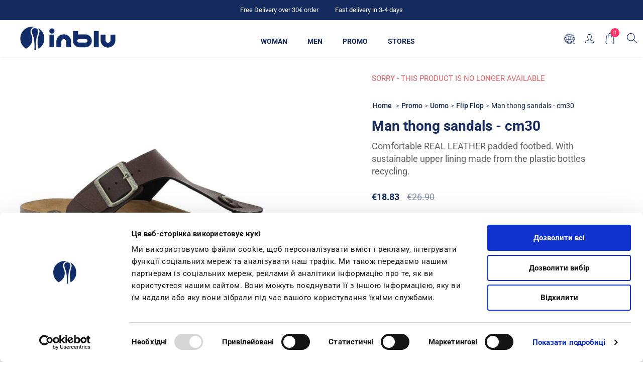

--- FILE ---
content_type: text/html; charset=utf-8
request_url: https://www.inblu.com/en/inblu-man-thong-sandals-cm30-043
body_size: 32023
content:



<!DOCTYPE html>
<html lang="en" dir="ltr" class="html-product-details-page">
<head>
    <title>Man thong sandals - cm30 color dark brown | INBLU Shop Ufficiale</title>
    <meta http-equiv="Content-type" content="text/html;charset=UTF-8" />
    <meta name="description" content="Man thong sandals &#x2713; buy online directly from the manufacturer &#x2713; find out more &#x2713; designed in italy" />
    <meta name="keywords" content="" />
    <meta name="generator" content="nopCommerce" />
    
    
   
    <meta name="viewport" content="width=device-width, initial-scale=1.0, minimum-scale=1.0, maximum-scale=2.0" />
    <link href='https://fonts.googleapis.com/css?family=Noto+Sans:400,700&display=swap' rel='stylesheet' type='text/css' />
    <meta name="google-site-verification" content="O1SEaVtmzzEcwJipOD9Fw4uEn-9o4dG53K_lpqTIXNE" />
<meta property="og:title" content="INBLU Shop Ufficiale" />
<meta property="og:title" content="INBLU Shop Ufficiale" />
<meta property="og:description" content="Website ufficiale Inblu con informazioni sul brand, sul catalogo dei prodotti e acquisto online con consegna a casa" />
<meta property="og:image" content="https://www.inblu.com/Themes/Avenue/Content/img/logo-socials.jpg" />
<meta property="og:type" content="website"/>
<meta property="og:url" content="https://www.inblu.com/it"/>
<meta name="twitter:card" content="summary_large_image">
<meta name="twitter:site" content="@inblu_official">
<meta name="twitter:creator" content="@inblu_official">
<meta name="twitter:title" content="INBLU Shop Ufficiale">
<meta name="twitter:description" content="Website ufficiale Inblu con informazioni sul brand, sul catalogo dei prodotti e acquisto online con consegna a casa">
<meta name="twitter:image:src" content="https://www.inblu.com/Themes/Avenue/Content/img/logo-socials.jpg"/>
<script id="Cookiebot" src="https://consent.cookiebot.com/uc.js" data-cbid="e98c16b8-318e-4e04-a0cf-015f63f774b0" type="text/javascript" async></script>
<meta property="og:type" content="product" />
<meta property="og:title" content="Man thong sandals - cm30" />
<meta property="og:description" content="Man thong sandals &#x2713; buy online directly from the manufacturer &#x2713; find out more &#x2713; designed in italy" />
<meta property="og:image" content="/images/thumbs/0048823_es2023cm000030_043jpg_750.jpeg" />
<meta property="og:image:url" content="/images/thumbs/0048823_es2023cm000030_043jpg_750.jpeg" />
<meta property="og:url" content="http://www.inblu.com/en/inblu-man-thong-sandals-cm30-043" />
<meta property="og:site_name" content="Inblu" />
<meta property="twitter:card" content="summary" />
<meta property="twitter:site" content="Inblu" />
<meta property="twitter:title" content="Man thong sandals - cm30" />
<meta property="twitter:description" content="Man thong sandals &#x2713; buy online directly from the manufacturer &#x2713; find out more &#x2713; designed in italy" />
<meta property="twitter:image" content="/images/thumbs/0048823_es2023cm000030_043jpg_750.jpeg" />
<meta property="twitter:url" content="http://www.inblu.com/en/inblu-man-thong-sandals-cm30-043" />

    

    
    
    
    
    

    


    

    <link rel="stylesheet" type="text/css" href="/css/gabr6nv1iyqsupsiq_m8pa.styles.css?v=J4KHzkwo5dtEhkKfKMGLeN3i9-I" />
    

<script async src="/Plugins/FoxNetSoft.GoogleAnalytics4/Scripts/GoogleAnalytics4.js"></script>
<script>
window.dataLayer = window.dataLayer || [];
var GA4_productImpressions = GA4_productImpressions || [];
var GA4_productDetails = GA4_productDetails || [];
var GA4_cartproducts = GA4_cartproducts || [];
var GA4_wishlistproducts = GA4_wishlistproducts || [];
</script>
<!-- Google Tag Manager -->
<script>(function(w,d,s,l,i){w[l]=w[l]||[];w[l].push({'gtm.start':
new Date().getTime(),event:'gtm.js'});var f=d.getElementsByTagName(s)[0],
j=d.createElement(s),dl=l!='dataLayer'?'&l='+l:'';j.async=true;j.src=
'https://www.googletagmanager.com/gtm.js?id='+i+dl;f.parentNode.insertBefore(j,f);
})(window,document,'script','dataLayer','GTM-T34HK343');</script>
<!-- End Google Tag Manager -->
<script async src="https://www.googletagmanager.com/gtag/js?id=AW-389461754"></script>
<script>
window.dataLayer = window.dataLayer || [];
function gtag() { dataLayer.push(arguments); }
gtag('js', new Date());
gtag('config', 'AW-389461754');
</script>
<script>
</script>


    <link rel="canonical" href="http://www.inblu.com/en/inblu-man-thong-sandals-cm30-043" />

    
    
    <link rel="apple-touch-icon" sizes="180x180" href="/icons/icons_0/apple-touch-icon.png"><link rel="icon" type="image/png" sizes="32x32" href="/icons/icons_0/favicon-32x32.png"><link rel="icon" type="image/png" sizes="192x192" href="/icons/icons_0/android-chrome-192x192.png"><link rel="icon" type="image/png" sizes="16x16" href="/icons/icons_0/favicon-16x16.png"><link rel="manifest" href="/icons/icons_0/site.webmanifest"><link rel="mask-icon" href="/icons/icons_0/safari-pinned-tab.svg" color="#5bbad5"><link rel="shortcut icon" href="/icons/icons_0/favicon.ico"><meta name="msapplication-TileColor" content="#2d89ef"><meta name="msapplication-TileImage" content="/icons/icons_0/mstile-144x144.png"><meta name="msapplication-config" content="/icons/icons_0/browserconfig.xml"><meta name="theme-color" content="#ffffff">
    
    
    
</head>
<body class="product-details-page-body with-picture-thumbs ">
    <input name="__RequestVerificationToken" type="hidden" value="CfDJ8G3m5dnnN1dHj53bHmkC3fxCcFTxU689um_HyKrUxems9vniIinFJU6cLGpzxgDUH684o5lvYgeBgk9PxwypOY4nSjkCwzuFkPlUy58LdPOaApiflaqgeHiDn4hNVTByPeLjesurIq1Jk_HjOFnQ5nE" />
    <div class=" loader-overlay">
        <div class="loader"></div>
    </div>
    

<!-- Facebook Pixel Code -->

<noscript>
    <img height="1" width="1" style="display:none"
         src="https://www.facebook.com/tr?id=1473119122918131%&ev=PageView&noscript=1" />
</noscript>
<!-- Google Tag Manager (noscript) -->
<noscript><iframe src="https://www.googletagmanager.com/ns.html?id=GTM-T34HK343" height="0" width="0" style="display:none;visibility:hidden"></iframe></noscript>
<!-- End Google Tag Manager (noscript) -->

<div class="ajax-loading-block-window" style="display: none" id="loader">
</div>
<div id="dialog-notifications-success"  role="status" aria-live="polite" aria-atomic="true" title="Notification" style="display:none;">
</div>
<div id="dialog-notifications-error" role="alert" aria-live="assertive" aria-atomic="true" title="Error" style="display:none;">
</div>
<div id="dialog-notifications-warning" role="alert" aria-live="assertive" aria-atomic="true" title="Warning" style="display:none;">
</div>
<div id="bar-notification" class="bar-notification-container" role="status" aria-live="polite" aria-atomic="true" data-close="Close">
</div>

<!--diamantea-->
<div class="productAddedToCartWindowDescription" id="template-notification" style="display:none">
    <p>The product has been added to the cart<br><a href="{0}">cart</a><span class="close custom" title="Close">Continue shopping</span></p>
    <span class="close"></span>
    <div class="buttons">
        <a class="viewBasketLinkCustom" title="cart" href="/en/cart">View Your Basket</a>
        <a class="continueShoppingLinkCustom" title="continue to cart" href="#">Shop more</a>
    </div>
</div>

<!--diamantea-->


<div class="master-wrapper-page items-per-row-three two-columns">
    

    <div class="overlayOffCanvas"></div>



<div class="header header-1">
    
    <div class="header-upper">
        <div class="header-centering">
            <div class="header-welcome-message">
                <span>Free Delivery over 30€ order</span>
                <span>Fast delivery in 3-4 days</span>
            </div>




<ul class="header-social-icons">
        <li><a target="_blank" class="twitter" href="https://twitter.com/inblu_official" rel="noopener noreferrer"></a></li>
    
    
        <li><a target="_blank" class="facebook" href="https://www.facebook.com/inbluofficial/" rel="noopener noreferrer"></a></li>
    
    
    
    
        <li><a target="_blank" class="youtube" href="https://www.youtube.com/channel/UC30KzoLO55kw0xa_dAztfNA" rel="noopener noreferrer"></a></li>
    
    
</ul>            <div class="header-upper-centering">
                
            </div>
        </div>
    </div> 
    <div class="header-lower inblu">
        <div class="header-centering">
            <div class="header-logo">
                


<a href="/" class="logo">
        <img title="" alt="Inblu" src="/Themes/Uptown/Content/img/logo.png">
</a>
            </div>
                <div class="header-menu-wrapper">
                    <div class="header-menu">
                        <div class="close-menu">
                            <span>Close</span>
                        </div>











    <ul class="mega-menu highlight"
        data-isRtlEnabled="false"
        data-enableClickForDropDown="false">


<li class="  ">

    <a href="/en/catalog-woman" class="" title="Woman" ><span> Woman</span></a>

</li>

<li class="  ">

    <a href="/en/catalog-man" class="" title="Men" ><span> Men</span></a>

</li>

<li class=" root-category ">

    <a href="/en/saldi" class="" title="Promo" ><span> Promo</span></a>

</li>

<li class="  ">

    <a href="/en/storesearch" class="" title="Stores" ><span> Stores</span></a>

</li>

<li class="mobile-only  ">

    <a href="/en/customer/info" class="" title="Account" ><span> Account</span></a>

</li>

<li class="mobile-only  ">

    <a href="/en/search" class="" title="search" ><span> search</span></a>

</li>
        
    </ul>
    <div class="menu-title"><span>Menu</span></div>
    <ul class="mega-menu-responsive highlight">


<li class="  ">

    <a href="/en/catalog-woman" class="" title="Woman" ><span> Woman</span></a>

</li>

<li class="  ">

    <a href="/en/catalog-man" class="" title="Men" ><span> Men</span></a>

</li>

<li class=" root-category ">

    <a href="/en/saldi" class="" title="Promo" ><span> Promo</span></a>

</li>

<li class="  ">

    <a href="/en/storesearch" class="" title="Stores" ><span> Stores</span></a>

</li>

<li class="mobile-only  ">

    <a href="/en/customer/info" class="" title="Account" ><span> Account</span></a>

</li>

<li class="mobile-only  ">

    <a href="/en/search" class="" title="search" ><span> search</span></a>

</li>
        
    </ul>
    <ul class="mega-menu abroad"
        data-isRtlEnabled="false"
        data-enableClickForDropDown="false">


<li class="  ">

    <a href="http://inblu.ua/index.php?id_lang=1" class="" title="&#x43A;&#x430;&#x442;&#x430;&#x43B;&#x43E;&#x433;" ><span> &#x43A;&#x430;&#x442;&#x430;&#x43B;&#x43E;&#x433;</span></a>

</li>

<li class="  ">

    <a href="/pl/storesearch" class="" title="SKLEPY STACJONARNE" ><span> SKLEPY STACJONARNE</span></a>

</li>

<li class="  ">

    <a href="/en/about-us" class="" title="About Inblu" ><span> About Inblu</span></a>

</li>

<li class="  ">

    <a href="/pl/ogloszenia" class="" title="OG&#x141;OSZENIA"  target="_blank" ><span> OG&#x141;OSZENIA</span></a>

</li>
        
    </ul>
    <div class="menu-title"><span>Menu</span></div>
    <ul class="mega-menu-responsive abroad">


<li class="  ">

    <a href="http://inblu.ua/index.php?id_lang=1" class="" title="&#x43A;&#x430;&#x442;&#x430;&#x43B;&#x43E;&#x433;" ><span> &#x43A;&#x430;&#x442;&#x430;&#x43B;&#x43E;&#x433;</span></a>

</li>

<li class="  ">

    <a href="/pl/storesearch" class="" title="SKLEPY STACJONARNE" ><span> SKLEPY STACJONARNE</span></a>

</li>

<li class="  ">

    <a href="/en/about-us" class="" title="About Inblu" ><span> About Inblu</span></a>

</li>

<li class="  ">

    <a href="/pl/ogloszenia" class="" title="OG&#x141;OSZENIA"  target="_blank" ><span> OG&#x141;OSZENIA</span></a>

</li>
        
    </ul>
                        



<ul class="header-social-icons">
        <li><a target="_blank" class="twitter" href="https://twitter.com/inblu_official" rel="noopener noreferrer"></a></li>
    
    
        <li><a target="_blank" class="facebook" href="https://www.facebook.com/inbluofficial/" rel="noopener noreferrer"></a></li>
    
    
    
    
        <li><a target="_blank" class="youtube" href="https://www.youtube.com/channel/UC30KzoLO55kw0xa_dAztfNA" rel="noopener noreferrer"></a></li>
    
    
</ul>
                    </div>
                </div>

            <div class="header-cart-search-wrapper">
                <div class="header-links-selectors-wrapper">
                    <div class="header-selectors-wrapper">
                        
                        
                        

    <div class="language-selector">
            <select id="customerlanguage" name="customerlanguage" onchange="setLocation(this.value);" aria-label="Languages selector"><option value="http://www.inblu.com/en/changelanguage/2?returnUrl=%2Fen%2Finblu-man-thong-sandals-cm30-043">Italiano</option>
<option selected="selected" value="http://www.inblu.com/en/changelanguage/1?returnUrl=%2Fen%2Finblu-man-thong-sandals-cm30-043">English</option>
<option value="http://www.inblu.com/en/changelanguage/4?returnUrl=%2Fen%2Finblu-man-thong-sandals-cm30-043">Polski</option>
<option value="http://www.inblu.com/en/changelanguage/5?returnUrl=%2Fen%2Finblu-man-thong-sandals-cm30-043">&#x423;&#x43A;&#x440;&#x430;&#x457;&#x43D;&#x441;&#x44C;&#x43A;&#x438;&#x439;</option>
<option value="http://www.inblu.com/en/changelanguage/3?returnUrl=%2Fen%2Finblu-man-thong-sandals-cm30-043">&#x420;&#x443;&#x441;&#x441;&#x43A;&#x438;&#x439;</option>
</select>
    </div>

                        
                    </div>
                    <div class="header-links-wrapper">
                        
<div class="header-links">
	
    <div class="my-account-dropdown-wrapper">
            <a href="/en/login" class="my-account-opener login-link">My account</a>
        <div class="my-account-dropdown">
                <ul>
                    <li><a href="/en/login?returnUrl=%2Fen%2Finblu-man-thong-sandals-cm30-043" class="ico-login">Log in</a></li>
                        <li><a href="/en/register?returnUrl=%2Fen%2Finblu-man-thong-sandals-cm30-043" class="ico-register">Register</a></li>
                </ul>
        </div>
    </div>
    
    
        
</div>

                    </div>
                </div>
            


<div class="cart-wrapper" id="flyout-cart" data-removeItemFromCartUrl="/en/UptownTheme/RemoveItemFromCart" data-flyoutCartUrl="/en/UptownTheme/FlyoutShoppingCart">
    <div id="topcartlink">
        <a href="/en/cart" class="ico-cart">
            <span class="cart-label">Shopping cart</span>
            <span class="cart-qty">0</span>
        </a>
        <a href="/en/cart" title="&#x20AC;0.00" class=" ico-cart-total">
            <span class="cart-total">Sub-Total: <strong>&#x20AC;0.00</strong></span>
        </a>
    </div>
    <div class="flyout-cart">
        <div class="mini-shopping-cart">
            <div class="count">
                    <div class="no-items-message">
                        You have no items in your shopping cart.
                    </div>
            </div>
        </div>
    </div>
</div>  
                <div class="search-box store-search-box">
                    


<form method="get" id="small-search-box-form" action="/en/search">
        <input type="text" class="search-box-text" id="small-searchterms" autocomplete="off" name="q" placeholder="Search store" aria-label="Search store" />


   






<input type="hidden" class="instantSearchResourceElement"
       data-highlightFirstFoundElement="true"
       data-minKeywordLength="3"
       data-defaultProductSortOption="0"
       data-instantSearchUrl="/en/instantSearchFor"
       data-searchPageUrl="/en/search"
       data-searchInProductDescriptions="true"
       data-numberOfVisibleProducts="2"
       data-noResultsResourceText=" No data found."/>

        <button type="submit" class="button-1 search-box-button">Search</button>
            
</form>
                </div>
            </div>
          
        </div>
    </div>
</div>

    

    <div class="responsive-nav-wrapper-parent inblu">
        <div class="responsive-nav-wrapper">
            <div class="header-logo">
                


<a href="/" class="logo">
        <img title="" alt="Inblu" src="/Themes/Uptown/Content/img/logo.png">
</a>
            </div>
            <div class="menu-title ">
                <span>Menu</span>
            </div>
            <div class="personal-button" id="header-links-opener">
                <span>Personal menu</span>
            </div>
            <div class="account-links" id="account-links">
                <span>My account</span>
            </div>
            <div class="filters-button">
                <span>Filters</span>
            </div>
            <div class="search-wrap">
                <span>Search</span>
            </div>
        </div>
    </div>

    <div class="main-slider-wrapper">



    </div>

    

    <div class="master-wrapper-content" id="main" role="main">
        











<div id="product-ribbon-info" data-productid="6611"
     data-productboxselector=".product-item, .item-holder"
     data-productboxpicturecontainerselector=".picture, .item-picture"
     data-productpagepicturesparentcontainerselector=".product-essential"
     data-productpagebugpicturecontainerselector=".picture"
     data-retrieveproductribbonsurl="/en/RetrieveProductRibbons">
</div>
        



<div id="color-squares-info"
     data-retrieve-color-squares-url="/en/UptownTheme/RetrieveColorSquares"
     data-product-attribute-change-url="/en/ShoppingCart/ProductDetails_AttributeChange"
     data-productbox-selector=".product-item"
     data-productbox-container-selector=".attribute-squares-wrapper"
     data-productbox-price-selector=".prices .actual-price">
</div>
        <div class="master-column-wrapper">
            

<div class="center-1">
    
    
<!--product breadcrumb-->


<div class="page product-details-page">
    <div class="page-body">
        <script>
window.dataLayer = window.dataLayer || [];
var GA4_productImpressions = GA4_productImpressions || [];
var GA4_productDetails = GA4_productDetails || [];
GA4_productDetails=[{
  'item_name': 'Man thong sandals - cm30',
  'item_id': 'CM000030_043_ES_UO',
  'price': 18.83,
  'item_category': 'Flip Flop',
  'productId': 6611
}];
dataLayer.push({
'event': 'view_item',
'ecommerce': {
'currency': 'EUR',
'items': GA4_productDetails
}
});
</script>
<script>
gtag('event', 'conversion', {
'send_to': 'AW-389461754/product view',
'value': 18.83,
'currency': 'EUR'
});
</script>
<script>
gtag('event', 'view_item', {
'value': 18.83,
'items': [
{
'id': 'CM000030_043_ES_UO',
'google_business_vertical': 'retail'
}
]
});
</script>

        <form method="post" id="product-details-form" action="">
                
            <div data-productid="6611">
                <div class="product-essential">
                    
                    <div class="gallery">
                        <div class="product-name-mobile">
                            


    <div class="breadcrumb">
        <ul>
            
            <li>
                <span>
                    <a href="/">
                        <span>Home</span>
                    </a>
                </span>
                <span class="delimiter">/</span>
            </li>            
                <li>
                    <a href="/en/saldi" title="Promo">
                        <span>Promo</span>
                    </a>
                    <span class="delimiter">/</span>
                </li>
                <li>
                    <a href="/en/uomo-3" title="Uomo">
                        <span>Uomo</span>
                    </a>
                    <span class="delimiter">/</span>
                </li>
                <li>
                    <a href="/en/catalog-men-flip-flop" title="Flip Flop">
                        <span>Flip Flop</span>
                    </a>
                    <span class="delimiter">/</span>
                </li>
            <li>
                <strong class="current-item">Man thong sandals - cm30</strong>
                <span id="/en/inblu-man-thong-sandals-cm30-043"></span>              
                
            </li>
        </ul>
            
    </div>

                            <h1>
                                Man thong sandals - cm30
                            </h1>
                        </div>
                            <!--product pictures-->

    
    

<div class="picture-gallery">
    
    <div class="picture">
            
            <div class="zoom-container">
                <a href="/images/thumbs/0048823_es2023cm000030_043jpg.jpeg" title="Picture of Man thong sandals - cm30" id="main-product-img-lightbox-anchor-6611">
                    <img alt="Picture of Man thong sandals - cm30" src="/images/thumbs/0048823_es2023cm000030_043jpg_750.jpeg" title="Picture of Man thong sandals - cm30" id="main-product-img-6611" class="zoom-img" />
                </a>
                <div class="zoom-zoomed"></div>
            </div>

    </div>
    
    




</div>                            <!--product videos-->

                    </div>
                    <div class="overview sticky">
                            <div class="discontinued-product">
        <h4>Sorry - this product is no longer available</h4>
    </div>

                        <div class="product-name product-name-dsk">
                            


    <div class="breadcrumb">
        <ul>
            
            <li>
                <span>
                    <a href="/">
                        <span>Home</span>
                    </a>
                </span>
                <span class="delimiter">/</span>
            </li>            
                <li>
                    <a href="/en/saldi" title="Promo">
                        <span>Promo</span>
                    </a>
                    <span class="delimiter">/</span>
                </li>
                <li>
                    <a href="/en/uomo-3" title="Uomo">
                        <span>Uomo</span>
                    </a>
                    <span class="delimiter">/</span>
                </li>
                <li>
                    <a href="/en/catalog-men-flip-flop" title="Flip Flop">
                        <span>Flip Flop</span>
                    </a>
                    <span class="delimiter">/</span>
                </li>
            <li>
                <strong class="current-item">Man thong sandals - cm30</strong>
                <span id="/en/inblu-man-thong-sandals-cm30-043"></span>              
                
            </li>
        </ul>
            
    </div>

                            <h1>
                                Man thong sandals - cm30
                            </h1>
                        </div>
                            <div class="short-description product-name-dsk">
                                Comfortable REAL LEATHER padded footbed. With sustainable upper lining made from the plastic bottles recycling.
                            </div>
                        
                        <!--product reviews-->
                        
                        <!--manufacturers-->
                        


                        <!--SKU, MAN, GTIN, vendor-->
                        

<div class="additional-details">
</div>
                        <!--delivery-->
                        
                        <!--description-->
                            <div class="short-description">
                                Comfortable REAL LEATHER padded footbed. With sustainable upper lining made from the plastic bottles recycling.
                            </div>
                        <!--estimate shipping-->
                        
    <div class="product-estimate-shipping">
        <a href="#estimate-shipping-popup-6611"
           id="open-estimate-shipping-popup-6611"
           class="open-estimate-shipping-popup"
           data-effect="estimate-shipping-popup-zoom-in">
        </a>
        <div id="estimate-shipping-popup-6611" class="estimate-shipping-popup mfp-with-anim mfp-hide">
            




<div class="ship-to-title">
    <strong>Ship to</strong>
</div>

<div class="estimate-shipping-row shipping-address">
    <div class="estimate-shipping-row-item address-item">
        <div class="estimate-shipping-row">
            <select class="estimate-shipping-address-control" data-trigger="country-select" data-url="/country/getstatesbycountryid" data-stateprovince="#StateProvinceId" data-loading="#estimate-shipping-loading-progress" placeholder="Country" id="CountryId" name="CountryId"><option value="0">Select country</option>
<option value="137">Italy</option>
</select>
            <span class="required">*</span>
        </div>
    </div>
    <div class="estimate-shipping-row-item address-item">
        <select class="estimate-shipping-address-control" placeholder="State / province" id="StateProvinceId" name="StateProvinceId"><option value="0">Other</option>
</select>
    </div>
    <div class="estimate-shipping-row-item address-item">
        <div class="estimate-shipping-row">
                <input class="estimate-shipping-address-control" placeholder="Zip / postal code" type="text" id="ZipPostalCode" name="ZipPostalCode" value="" />
                <span class="required">*</span>
        </div>
    </div>
</div>

<div class="choose-shipping-title">
    <strong>Shipping Method</strong>
</div>

<div class="shipping-options">
    <div class="shipping-options-header">
        <div class="estimate-shipping-row">
            <div class="estimate-shipping-row-item-radio">
            </div>
            <div class="estimate-shipping-row-item shipping-item shipping-header-item">
                Name
            </div>
            <div class="estimate-shipping-row-item shipping-item shipping-header-item">
                Estimated Delivery
            </div>
            <div class="estimate-shipping-row-item shipping-item shipping-header-item">
                Price
            </div>
        </div>
    </div>
    <div class="shipping-options-body">
        <div class="no-shipping-options">No shipping options</div>
    </div>
</div>

<div class="apply-shipping-button-container">
    <button type="button" class="button-2 apply-shipping-button">Apply</button>
    <div class="message-failure"></div>
</div>
        </div>
    </div>
    

                        <div class="prices-stock-wrapper">
                            <!--price-->



    <div class="prices upgrade">
            <div class="non-discounted-price">
                    <label for="price-value-6611">Price:</label>
                <span >
                    €26.90
                </span>
            </div>
                <div class="product-price discounted-price">
                    <label>Your price:</label>
                    <span class="price-value-6611">
                        €18.83
                    </span>
                </div>
                <meta itemprop="priceCurrency" content="EUR" />
                <!--ideadocet richcard-->
                <meta itemprop="priceValidUntil" content="2100-0-01" />
                <meta itemprop="availability" content="http://schema.org/InStock" />
                <meta itemprop="url" content="https://www.inblu.com" />
    </div>
                            <!--availability-->
                            
                        </div>
                        <!--attributes-->
                        <a href="#" class="link-modal" onclick="document.getElementById('id01').style.display='block'">Guida alle taglie</a>

    <div class="attributes">
        <dl>
                <dt id="product_attribute_label_13205">
                    <label class="text-prompt">
                        Color <span id="attr-name-6611"></span>
                    </label>
                        <span class="required">*</span>
                </dt>
                <dd id="product_attribute_input_13205">
                                <ul data-attr="13205" class="option-list attribute-squares color-squares" id="color-squares-13205">
                                        <li data-attr-value="162525" id="id-list-162525"  class="selected-value">
                                            <label for="product_attribute_13205_162525">
                                                <span class="attribute-square-container" title="DARK BROWN [043]">
                                                        <input id="product_attribute_13205_162525" type="radio" name="product_attribute_13205" value="162525" checked="checked"  />
                                                        <img src="" alt="DARK BROWN [043]" />
                                                </span>
                                                <input id="product_attribute_13205_162525" type="radio" name="product_attribute_13205" value="162525" checked="checked"
                                                 />
                                            </label>
                                            <div class="tooltip-container">
                                                <div class="not-available-text">Not available</div>
                                            </div>
                                        </li>
                                        <li data-attr-value="162523" id="id-list-162523" >
                                            <label for="product_attribute_13205_162523">
                                                <span class="attribute-square-container" title="BLUE [004] [&#x2B;&#x20AC;18.83]">
                                                        <input id="product_attribute_13205_162523" type="radio" name="product_attribute_13205" value="162523"  />
                                                        <img src="" alt="BLUE [004] [&#x2B;&#x20AC;18.83]" />
                                                </span>
                                                <input id="product_attribute_13205_162523" type="radio" name="product_attribute_13205" value="162523"
                                                 />
                                            </label>
                                            <div class="tooltip-container">
                                                <div class="not-available-text">Not available</div>
                                            </div>
                                        </li>
                                        <li data-attr-value="162524" id="id-list-162524" >
                                            <label for="product_attribute_13205_162524">
                                                <span class="attribute-square-container" title="BLACK [014] [&#x2B;&#x20AC;18.83]">
                                                        <input id="product_attribute_13205_162524" type="radio" name="product_attribute_13205" value="162524"  />
                                                        <img src="" alt="BLACK [014] [&#x2B;&#x20AC;18.83]" />
                                                </span>
                                                <input id="product_attribute_13205_162524" type="radio" name="product_attribute_13205" value="162524"
                                                 />
                                            </label>
                                            <div class="tooltip-container">
                                                <div class="not-available-text">Not available</div>
                                            </div>
                                        </li>
                                </ul>
                                
                </dd>
                <dt id="product_attribute_label_13202">
                    <label class="text-prompt">
                        Size <span id="attr-name-6611"></span>
                    </label>
                        <span class="required">*</span>
                </dt>
                <dd id="product_attribute_input_13202">
                                <ul data-attr="13202" class="option-list">
                                        <li data-attr-value="162499">
                                            <input id="product_attribute_13202_162499" type="radio" name="product_attribute_13202" value="162499"
                                             />
                                            <label for="product_attribute_13202_162499">39</label>

                                        </li>
                                        <li data-attr-value="162500">
                                            <input id="product_attribute_13202_162500" type="radio" name="product_attribute_13202" value="162500"
                                             />
                                            <label for="product_attribute_13202_162500">40</label>

                                        </li>
                                        <li data-attr-value="162501">
                                            <input id="product_attribute_13202_162501" type="radio" name="product_attribute_13202" value="162501"
                                             />
                                            <label for="product_attribute_13202_162501">41</label>

                                        </li>
                                        <li data-attr-value="162502">
                                            <input id="product_attribute_13202_162502" type="radio" name="product_attribute_13202" value="162502"
                                             />
                                            <label for="product_attribute_13202_162502">42</label>

                                        </li>
                                        <li data-attr-value="162503">
                                            <input id="product_attribute_13202_162503" type="radio" name="product_attribute_13202" value="162503"
                                             />
                                            <label for="product_attribute_13202_162503">43</label>

                                        </li>
                                        <li data-attr-value="162504">
                                            <input id="product_attribute_13202_162504" type="radio" name="product_attribute_13202" value="162504"
                                             />
                                            <label for="product_attribute_13202_162504">44</label>

                                        </li>
                                        <li data-attr-value="162505">
                                            <input id="product_attribute_13202_162505" type="radio" name="product_attribute_13202" value="162505"
                                             />
                                            <label for="product_attribute_13202_162505">45</label>

                                        </li>
                                        <li data-attr-value="162506">
                                            <input id="product_attribute_13202_162506" type="radio" name="product_attribute_13202" value="162506"
                                             />
                                            <label for="product_attribute_13202_162506">46</label>

                                        </li>
                                </ul>
                                
                </dd>
        </dl>
        
    </div>
        
                        
                        <!--gift card-->
                        <!--rental info-->

                        <div class="add-to-cart-buttons-wrapper">
                            <!--add to cart-->
<div class="add-to-cart">
        <div class="out_of_stock" style="display:none;">
            <h4>Color out of stock!</h4>
        </div>
            <div class="add-to-cart-panel">
                    <div class="add-to-cart-qty-wrapper">
                        <input id="product_enteredQuantity_6611" class="qty-input" type="text" aria-label="Enter a quantity" data-val="true" data-val-required="The Qty field is required." name="addtocart_6611.EnteredQuantity" value="1" />
                        <span class="plus">+</span>
                        <span class="minus">-</span>
                    </div>
                    
                    <span id="buy-now" style="display: none"> Add to cart</span>  
                    <span id="select-size" style="display: none">Select Size</span>  
                    <button type="button" id="add-to-cart-button-6611" class="button-1 add-to-cart-button" data-productid="6611" onclick="AjaxCart.addproducttocart_details('/addproducttocart/details/6611/1', '#product-details-form');return false;">
                        Add to cart
                    </button>
            </div>
</div>
                            <!--wishlist, compare, email a friend-->
                            <div class="overview-buttons">
                                
                                
                                
                                

                                <!--sample download-->
                                
                            </div>
                        </div>
                            <div class="free-shipping-progress">
                                <div id="progressbar" class="progress" style="visibility:hidden;">
                                    <div id="percentualespedizione"></div>
                                </div>
                                <span id="testospedizione"></span>
                            </div>
                        
                        <div class="shipping-info">
                            <details>
                                <summary>Spedizione e Resi</summary>
                                <p>
                                    Il costo di spedizione è di <strong>5,90 € con corriere.</strong>
                                    <br> Spedizione gratuita per ordini sopra i<strong> 39€</strong>
                                    <br> La consegna da parte del corriere avviene fra le <strong>24 e le 48 ore.</strong>
                                </p>
                            </details>
                        </div>
                    </div>
                    <div class="product-collateral">
                        <div class="product-specs-box">
                            <div>
                                


                                    <div class="full-description tabs-box" itemprop="description">
                                        <div class="heading-tabs">
                                            <button type="button" class="tabs-btn-product active" disabled="disabled">
                                                <div class="title">
                                                    <strong>Description</strong>
                                                </div>
                                            </button>
                                            <button type="button" class="tabs-btn-product">
                                                <div class="title">
                                                    <strong>Products specifications</strong>
                                                </div>
                                            </button>

                                        </div>
                                        <div class="body-tabs">
                                            <div class="table-wrapper active">
                                                Inblu
                                            </div>



        <div class="table-wrapper">
            <table class="data-table">
                <thead>
                <tr class="hidden-row">
                    <th width="25%"><span>Attribute name</span></th>
                    <th><span>Attribute value</span></th>
                </tr>
                </thead>
                <tbody>
                            <tr  class="odd">
                                <td class="spec-name">
                                    Insole material
                                </td>
                                <td class="spec-value">
SOFT LEATHER                                </td>
                            </tr>
                            <tr  class="even">
                                <td class="spec-name">
                                    Upper material
                                </td>
                                <td class="spec-value">
TESSUTO ECOFRIENDS&#160;&#160;&#160;&#160;&#160;&#160;&#160;&#160;&#160;&#160;&#160;                                 </td>
                            </tr>
                            <tr  class="odd">
                                <td class="spec-name">
                                    Lining material
                                </td>
                                <td class="spec-value">
TESSUTO ECOFRIENDS&#160;&#160;&#160;&#160;&#160;&#160;&#160;&#160;&#160;&#160;&#160;                                 </td>
                            </tr>
                            <tr  class="even">
                                <td class="spec-name">
                                    Outsole material
                                </td>
                                <td class="spec-value">
SYNTHETIC                                </td>
                            </tr>
                            <tr  class="odd">
                                <td class="spec-name">
                                    Heel size
                                </td>
                                <td class="spec-value">
2,5 cm                                </td>
                            </tr>
                            <tr  class="even">
                                <td class="spec-name">
                                    Plateau Size
                                </td>
                                <td class="spec-value">
1,5 cm                                </td>
                            </tr>
                            <tr  class="odd">
                                <td class="spec-name">
                                    Fantasia
                                </td>
                                <td class="spec-value">
Semplice                                </td>
                            </tr>
                </tbody>
            </table>
        </div>

                                        </div>


                                    </div>
                                

                            </div>

                        </div>
                    </div>
                </div>
            </div>
       
            
       
        <input name="__RequestVerificationToken" type="hidden" value="CfDJ8G3m5dnnN1dHj53bHmkC3fxCcFTxU689um_HyKrUxems9vniIinFJU6cLGpzxgDUH684o5lvYgeBgk9PxwypOY4nSjkCwzuFkPlUy58LdPOaApiflaqgeHiDn4hNVTByPeLjesurIq1Jk_HjOFnQ5nE" /></form>
        <!--product reviews-->
        
        

                <div class="html-widget">
                    <div class="restyle related-products">
<h2 class="restyle-title">Ti potrebbero anche piacere</h2>
</div>
<div class="swiper swiper-related-products"> 
<div class="swiper-wrapper"> </div>
<div class="swiper-scrollbar related-products"> </div>
</div>
                </div>
<script> 
if (document.querySelector('.giftcard')) {
const container = document.querySelector('.giftcard');
const li = document.createElement('li');
li.id = "id-list-fk";
li.style.display = "none";
container.append(li);
document.querySelector('li.selected-value').click();
const textSped = document.createElement('div'); 
textSped .id = 'testospedizione'; 
document.querySelector('.giftcard').append(textSped );
const div = document.createElement('div'); 
div.id = 'progressbar';
document.querySelector('.giftcard').append(div)
}

</script>











    <div id="jcarousel-2-162" class="jCarouselMainWrapper related-products">
        <div class="nop-jcarousel product-grid  ">

            <div class="title carousel-title">
                    <strong>Interesting for you</strong>
            </div>

            <div class="slick-carousel item-grid" data-slick='{&quot;rtl&quot;:false,&quot;infinite&quot;:true,&quot;slidesToScroll&quot;:1,&quot;dots&quot;:false,&quot;speed&quot;:150,&quot;autoplay&quot;:false,&quot;autoplaySpeed&quot;:0,&quot;arrows&quot;:true,&quot;appendArrows&quot;:&quot;#jcarousel-2-162 .carousel-title&quot;,&quot;cssEase&quot;:&quot;linear&quot;,&quot;respondTo&quot;:&quot;slider&quot;,&quot;edgeFriction&quot;:0.05,&quot;initialSlide&quot;:0,&quot;pauseOnHover&quot;:true,&quot;draggable&quot;:false,&quot;prevArrow&quot;:&quot;&lt;button type=\&quot;button\&quot; data-role=\&quot;none\&quot; class=\&quot;slick-prev\&quot; aria-label=\&quot;Previous\&quot; tabindex=\&quot;0\&quot; role=\&quot;button\&quot;&gt;Previous&lt;/button&gt;&quot;,&quot;nextArrow&quot;:&quot;&lt;button type=\&quot;button\&quot; data-role=\&quot;none\&quot; class=\&quot;slick-next\&quot; aria-label=\&quot;Next\&quot; tabindex=\&quot;0\&quot; role=\&quot;button\&quot;&gt;Next&lt;/button&gt;&quot;,&quot;responsive&quot;:[{&quot;breakpoint&quot;:10000,&quot;settings&quot;:{&quot;slidesToShow&quot;:4}},{&quot;breakpoint&quot;:1200,&quot;settings&quot;:{&quot;slidesToShow&quot;:3}},{&quot;breakpoint&quot;:675,&quot;settings&quot;:{&quot;slidesToShow&quot;:2}},{&quot;breakpoint&quot;:417,&quot;settings&quot;:{&quot;slidesToShow&quot;:1}}],&quot;lazyLoad&quot;:&quot;ondemand&quot;}' data-numberOfVisibleItems="4">
                    <div class="carousel-item">
                        <div class="item-box">




<div class="product-item" data-productid="8591">
    <div class="product-item-picture-wrapper">
        <div class="picture">
                <a href="/en/inblu-mens-leather-footbed-flip-flops-nu11" title="Show details for Men&#x2018;s leather footbed flip-flops - nu11">


    <img src="[data-uri]"
         data-lazyloadsrc="/images/thumbs/0066648_infradito-uomo-plantare-in-pelle-nu11_400.jpeg" alt="Picture of Men&#x2018;s leather footbed flip-flops - nu11" title="Show details for Men&#x2018;s leather footbed flip-flops - nu11" class="second-product-image"/>


    <img src="[data-uri]"
         data-lazyloadsrc="/images/thumbs/0066649_infradito-uomo-plantare-in-pelle-nu11_400.jpeg" alt="Picture of Men&#x2018;s leather footbed flip-flops - nu11" title="Show details for Men&#x2018;s leather footbed flip-flops - nu11" class="first-product-image"/>
                </a>
        </div>
        <div class="buttons">
                <button type="button" class="button-2 product-box-add-to-cart-button" onclick="AjaxCart.addproducttocart_catalog('/addproducttocart/catalog/8591/1/1');return false;">Add to cart</button>
        </div>
    </div>
    <div class="details">
        <h2 class="product-title">
            <a href="/en/inblu-mens-leather-footbed-flip-flops-nu11">Men&#x2018;s leather footbed flip-flops - nu11</a>
        </h2>
        <div class="description" data-short-description=none>
            Real padded leather sole.
        </div>
        <div class="add-info">
            
            <div class="prices">
                <span class="price actual-price">&#x20AC;20.93</span>
                    <span class="price old-price">&#x20AC;29.90</span>
            </div>
            
        </div>
        <div class="attribute-squares-wrapper"></div>
    </div>
</div>                        </div>
                    </div>
                    <div class="carousel-item">
                        <div class="item-box">




<div class="product-item" data-productid="8761">
    <div class="product-item-picture-wrapper">
        <div class="picture">
                <a href="/en/inblu-pse-alle-ciabatte-hai-sempre-preferito-le-infradito-sei-nel-posto-giusto-questo-modello-%C3%A8-semplicemente-intramontabilepla-suola-%C3%A8-leggerissima-e-resistentep-fn112" title="Show details for Men&#x27;s flip flops inblu - fn112">


    <img src="[data-uri]"
         data-lazyloadsrc="/images/thumbs/0067221_infradito-uomo-inblu-fn112_400.jpeg" alt="Picture of Men&#x27;s flip flops inblu - fn112" title="Show details for Men&#x27;s flip flops inblu - fn112" class="second-product-image"/>


    <img src="[data-uri]"
         data-lazyloadsrc="/images/thumbs/0067220_infradito-uomo-inblu-fn112_400.jpeg" alt="Picture of Men&#x27;s flip flops inblu - fn112" title="Show details for Men&#x27;s flip flops inblu - fn112" class="first-product-image"/>
                </a>
        </div>
        <div class="buttons">
                <button type="button" class="button-2 product-box-add-to-cart-button" onclick="AjaxCart.addproducttocart_catalog('/addproducttocart/catalog/8761/1/1');return false;">Add to cart</button>
        </div>
    </div>
    <div class="details">
        <h2 class="product-title">
            <a href="/en/inblu-pse-alle-ciabatte-hai-sempre-preferito-le-infradito-sei-nel-posto-giusto-questo-modello-%C3%A8-semplicemente-intramontabilepla-suola-%C3%A8-leggerissima-e-resistentep-fn112">Men&#x27;s flip flops inblu - fn112</a>
        </h2>
        <div class="description" data-short-description=none>
            Leather effect flip-flop with padded faux leather footbed.
        </div>
        <div class="add-info">
            
            <div class="prices">
                <span class="price actual-price">&#x20AC;12.95</span>
                    <span class="price old-price">&#x20AC;18.50</span>
            </div>
            
        </div>
        <div class="attribute-squares-wrapper"></div>
    </div>
</div>                        </div>
                    </div>
                    <div class="carousel-item">
                        <div class="item-box">




<div class="product-item" data-productid="8762">
    <div class="product-item-picture-wrapper">
        <div class="picture">
                <a href="/en/inblu-pnella-classica-lotta-tra-ciabatte-e-infradito-qualcuno-ha-detto-infadito-sia-comodo-ed-elegante-questo-modello-%C3%A8-perfetto-per-le-uscite-serali-estivepla-fascia-alta-abbraccia-il-collo-del-piede" title="Show details for Men&#x27;s flip-flop high band leather footbed - id17">


    <img src="[data-uri]"
         data-lazyloadsrc="/images/thumbs/0067222_infradito-uomo-fascia-alta-plantare-in-pelle-id17_400.jpeg" alt="Picture of Men&#x27;s flip-flop high band leather footbed - id17" title="Show details for Men&#x27;s flip-flop high band leather footbed - id17" class="second-product-image"/>


    <img src="[data-uri]"
         data-lazyloadsrc="/images/thumbs/0067224_infradito-uomo-fascia-alta-plantare-in-pelle-id17_400.jpeg" alt="Picture of Men&#x27;s flip-flop high band leather footbed - id17" title="Show details for Men&#x27;s flip-flop high band leather footbed - id17" class="first-product-image"/>
                </a>
        </div>
        <div class="buttons">
                <button type="button" class="button-2 product-box-add-to-cart-button" onclick="AjaxCart.addproducttocart_catalog('/addproducttocart/catalog/8762/1/1');return false;">Add to cart</button>
        </div>
    </div>
    <div class="details">
        <h2 class="product-title">
            <a href="/en/inblu-pnella-classica-lotta-tra-ciabatte-e-infradito-qualcuno-ha-detto-infadito-sia-comodo-ed-elegante-questo-modello-%C3%A8-perfetto-per-le-uscite-serali-estivepla-fascia-alta-abbraccia-il-collo-del-piede">Men&#x27;s flip-flop high band leather footbed - id17</a>
        </h2>
        <div class="description" data-short-description=none>
            Men's flip-flops suitable for summer outings. padded genuine leather footbed.
        </div>
        <div class="add-info">
            
            <div class="prices">
                <span class="price actual-price">&#x20AC;18.83</span>
                    <span class="price old-price">&#x20AC;26.90</span>
            </div>
            
        </div>
        <div class="attribute-squares-wrapper"></div>
    </div>
</div>                        </div>
                    </div>
                    <div class="carousel-item">
                        <div class="item-box">




<div class="product-item" data-productid="8611">
    <div class="product-item-picture-wrapper">
        <div class="picture">
                <a href="/en/inblu-casual-look-mens-flip-flops-vt02" title="Show details for Casual look men&#x27;s flip flops - vt02">


    <img src="[data-uri]"
         data-lazyloadsrc="/images/thumbs/0066720_vt000002_004jpg_400.jpeg" alt="Picture of Casual look men&#x27;s flip flops - vt02" title="Show details for Casual look men&#x27;s flip flops - vt02" class="second-product-image"/>


    <img src="[data-uri]"
         data-lazyloadsrc="/images/thumbs/0066719_vt000002_097jpg_400.jpeg" alt="Picture of Casual look men&#x27;s flip flops - vt02" title="Show details for Casual look men&#x27;s flip flops - vt02" class="first-product-image"/>
                </a>
        </div>
        <div class="buttons">
                <button type="button" class="button-2 product-box-add-to-cart-button" onclick="AjaxCart.addproducttocart_catalog('/addproducttocart/catalog/8611/1/1');return false;">Add to cart</button>
        </div>
    </div>
    <div class="details">
        <h2 class="product-title">
            <a href="/en/inblu-casual-look-mens-flip-flops-vt02">Casual look men&#x27;s flip flops - vt02</a>
        </h2>
        <div class="description" data-short-description=none>
            Soft footbed
        </div>
        <div class="add-info">
            
            <div class="prices">
                <span class="price actual-price">&#x20AC;16.73</span>
                    <span class="price old-price">&#x20AC;23.90</span>
            </div>
            
        </div>
        <div class="attribute-squares-wrapper"></div>
    </div>
</div>                        </div>
                    </div>
                    <div class="carousel-item">
                        <div class="item-box">




<div class="product-item" data-productid="8760">
    <div class="product-item-picture-wrapper">
        <div class="picture">
                <a href="/en/inblu-pper-gli-amanti-delle-infradito-%C3%A8-arrivato-questo-nuovo-modello-semplice-resistente-e-reso-particolare-dal-doppio-colorepla-suola-%C3%A8-leggera-e-flessibile-ha-anche-un-leggero-tacco-che-agevola-la-" title="Show details for Men&#x27;s fashion flip flops - fn111">


    <img src="[data-uri]"
         data-lazyloadsrc="/images/thumbs/0067218_infradito-uomo-moda-fn111_400.jpeg" alt="Picture of Men&#x27;s fashion flip flops - fn111" title="Show details for Men&#x27;s fashion flip flops - fn111" class="second-product-image"/>


    <img src="[data-uri]"
         data-lazyloadsrc="/images/thumbs/0067219_infradito-uomo-moda-fn111_400.jpeg" alt="Picture of Men&#x27;s fashion flip flops - fn111" title="Show details for Men&#x27;s fashion flip flops - fn111" class="first-product-image"/>
                </a>
        </div>
        <div class="buttons">
                <button type="button" class="button-2 product-box-add-to-cart-button" onclick="AjaxCart.addproducttocart_catalog('/addproducttocart/catalog/8760/1/1');return false;">Add to cart</button>
        </div>
    </div>
    <div class="details">
        <h2 class="product-title">
            <a href="/en/inblu-pper-gli-amanti-delle-infradito-%C3%A8-arrivato-questo-nuovo-modello-semplice-resistente-e-reso-particolare-dal-doppio-colorepla-suola-%C3%A8-leggera-e-flessibile-ha-anche-un-leggero-tacco-che-agevola-la-">Men&#x27;s fashion flip flops - fn111</a>
        </h2>
        <div class="description" data-short-description=none>
            Two-tone flip-flop with padded faux leather footbed.
        </div>
        <div class="add-info">
            
            <div class="prices">
                <span class="price actual-price">&#x20AC;16.03</span>
                    <span class="price old-price">&#x20AC;22.90</span>
            </div>
            
        </div>
        <div class="attribute-squares-wrapper"></div>
    </div>
</div>                        </div>
                    </div>
                    <div class="carousel-item">
                        <div class="item-box">




<div class="product-item" data-productid="8769">
    <div class="product-item-picture-wrapper">
        <div class="picture">
                <a href="/en/inblu-puna-suola-leggera-e-resistente-e-un-plantare-in-ecopelle-imbottito-sono-tutto-il-supporto-del-quale-hai-bisognopquesta-infradito-dallo-stile-minimal-si-adatta-ad-ogni-tuo-lookp-vt11" title="Show details for Men&#x27;s flip flops inblu - vt11">


    <img src="[data-uri]"
         data-lazyloadsrc="/images/thumbs/0067243_infradito-uomo-inblu-vt11_400.jpeg" alt="Picture of Men&#x27;s flip flops inblu - vt11" title="Show details for Men&#x27;s flip flops inblu - vt11" class="second-product-image"/>


    <img src="[data-uri]"
         data-lazyloadsrc="/images/thumbs/0067242_infradito-uomo-inblu-vt11_400.jpeg" alt="Picture of Men&#x27;s flip flops inblu - vt11" title="Show details for Men&#x27;s flip flops inblu - vt11" class="first-product-image"/>
                </a>
        </div>
        <div class="buttons">
                <button type="button" class="button-2 product-box-add-to-cart-button" onclick="AjaxCart.addproducttocart_catalog('/addproducttocart/catalog/8769/1/1');return false;">Add to cart</button>
        </div>
    </div>
    <div class="details">
        <h2 class="product-title">
            <a href="/en/inblu-puna-suola-leggera-e-resistente-e-un-plantare-in-ecopelle-imbottito-sono-tutto-il-supporto-del-quale-hai-bisognopquesta-infradito-dallo-stile-minimal-si-adatta-ad-ogni-tuo-lookp-vt11">Men&#x27;s flip flops inblu - vt11</a>
        </h2>
        <div class="description" data-short-description=none>
            Inblu flip flops with comfortable padded footbed.
        </div>
        <div class="add-info">
            
            <div class="prices">
                <span class="price actual-price">&#x20AC;16.73</span>
                    <span class="price old-price">&#x20AC;23.90</span>
            </div>
            
        </div>
        <div class="attribute-squares-wrapper"></div>
    </div>
</div>                        </div>
                    </div>
            </div>
        </div>
    </div>

    </div>
    <div id="id01" class="w3-modal" style="display: none;">

        <div class="w3-modal-content w3-card-4">
            <div class="w3-container w3-teal"><span onclick="document.getElementById('id01').style.display = 'none'" class="w3-button w3-display-topright">×</span>
                <h3 style="display:none" class="title">Tabella taglie Inblu</h3></div>
            <div class="w3-container with-table">
                <div class="topic-block">
                    <div class="topic-block-body">
                        <h3 class="title"><span style="color:#152b5f">TABELLA TAGLIE INBLU</span></h3>
                        <p>Se acquisti per la prima volta INBLU, ti informiamo che le nostre calzature vestono in modo regolare.</p>
                        <p>Ti consigliamo quindi di scegliere la taglia che usi abitualmente.</p>
                        <p><br> Ecco come misurare la lunghezza del piede:</p><ul><li>Posiziona il piede nudo su un foglio di carta, appoggiando il tallone al muro.</li><li>Traccia una linea davanti al dito più lungo e misura la distanza in cm tra il bordo del foglio e la linea.</li><li>Se ti trovi tra due numeri, scegli quello più grande perché in caso di sollecitazioni i piedi tendono a ingrossarsi, seppur in modo minimo.</li><li>Utilizza le misure e la tabella sottostante per determinare la tua taglia.</li></ul>
                        <div>
                            <table><tbody><tr><td>TAGLIA DONNA</td><td>MISURA DEL PIEDE (mm)</td></tr><tr><td>35</td><td>228</td></tr><tr><td>36</td><td>234</td></tr><tr><td>37</td><td>240</td></tr><tr><td>38</td><td>246</td></tr><tr><td>39</td><td>253</td></tr><tr><td>40</td><td>260</td></tr><tr><td>41</td><td>266</td></tr></tbody></table>
                        </div>
                        <div>
                            <table><tbody><tr><td>TAGLIA&nbsp;UOMO</td><td>MISURA DEL PIEDE (mm)</td></tr><tr><td>39</td><td>258</td></tr><tr><td>40</td><td>264</td></tr><tr><td>41</td><td>270</td></tr><tr><td>42</td><td>276</td></tr><tr><td>43</td><td>283</td></tr><tr><td>44</td><td>290</td></tr><tr><td>45</td><td>296</td></tr><tr><td>46</td><td>302</td></tr></tbody></table>
                        </div>
                        <div>
                            <table><tbody><tr><td>TAGLIA&nbsp;BAMBINO</td><td>MISURA DEL PIEDE (mm)</td></tr><tr><td>26</td><td>170</td></tr><tr><td>27</td><td>177</td></tr><tr><td>28</td><td>183</td></tr><tr><td>29</td><td>190</td></tr><tr><td>30</td><td>196</td></tr><tr><td>31</td><td>203</td></tr><tr><td>32</td><td>210</td></tr><tr><td>33</td><td>216</td></tr><tr><td>34</td><td>223</td></tr><tr><td>35</td><td>229</td></tr></tbody></table>
                        </div>
                    </div>
                </div>
            </div>
        </div>
    </div>

    

</div>

    
</div>

        </div>
        
    </div>
    



<div class="footer footer-1">
    <div class="footer-upper">




<div class="newsletter">
        <h3 class="newsletter-title">
            <span>Newsletter</span>
        </h3>
        <p class="newsletter-box-description">Subscribe to our newsletter and get information about our latest offers and prices.</p>
    <div class="newsletter-subscribe" id="newsletter-subscribe-block">
        <div class="newsletter-email">
            <input id="newsletter-email" class="newsletter-subscribe-text" placeholder="Enter your email here..." aria-label="Sign up for our newsletter" type="email" name="NewsletterEmail" value="" />
            <button type="button" id="newsletter-subscribe-button" class="button-1 newsletter-subscribe-button">Send</button>
                <div class="options">
                    <span class="subscribe">
                        <input id="newsletter_subscribe" type="radio" value="newsletter_subscribe" name="newsletter_block" checked="checked" />
                        <label for="newsletter_subscribe">Subscribe</label>
                    </span>
                    <span class="unsubscribe">
                        <input id="newsletter_unsubscribe" type="radio" value="newsletter_unsubscribe" name="newsletter_block" />
                        <label for="newsletter_unsubscribe">Unsubscribe</label>
                    </span>
                </div>
        </div>
        <div class="newsletter-validation">
            <span id="subscribe-loading-progress" style="display: none;" class="please-wait">Wait...</span>
            <span class="field-validation-valid" data-valmsg-for="NewsletterEmail" data-valmsg-replace="true"></span>
        </div>
    </div>
    <div class="newsletter-result" id="newsletter-result-block"></div>

        <a href="#" class="newsletter-box-button newsletter-subscribe-block-opener">Subscribe</a>

    
</div>    </div>

        <footer id="inblu-custom-footer">
            <div>
                <div class="header-logo">
                    


<a href="/" class="logo">
        <img title="" alt="Inblu" src="/Themes/Uptown/Content/img/logo.png">
</a>
                </div>
                

                <div class="html-widget">
                    <ul>
<li><a class="facebook" title="facebook" href="https://www.facebook.com/inbluofficial/" target="_blank" rel="noopener">facebook</a></li>
<li><a class="instagram" title="instagram" href="https://www.instagram.com/inblu_official/" target="_blank" rel="noopener">instagram</a></li>
<li><a class="youtube" title="youtube" href="https://www.youtube.com/channel/UC30KzoLO55kw0xa_dAztfNA" target="_blank" rel="noopener">youtube</a></li>
</ul>
                </div>
                <div class="html-widget">
                    <ul class="list">
<li><a title="DONNA" href="/en/catalog-woman">WOMAN</a></li>
<li><a title="Colorati" href="https://www.inblu.com/en/colorati-donna">Colorati</a></li>
<li><a title="PANTOscarpe" href="https://www.inblu.com/en/pantoscarpe-donna">PANTOscarpe</a></li>
<li><a title="Sneakers" href="https://www.inblu.com/en/sneakers-donna-2">Sneakers</a></li>
<li><a title="ECOfriends" href="https://www.inblu.com/en/ecofriends-donna-2">ECOfriends</a></li>
<li><a title="Ecopelliccia" href="https://www.inblu.com/en/ecopelliccia-donna-2">Ecopelliccia</a></li>
<li><a title="Classiche" href="https://www.inblu.com/en/classiche-donna">Classiche</a></li>
<li><a title="Zeppe" href="https://www.inblu.com/en/catalog-woman-zeppe">Zeppe</a></li>
</ul>
                </div>
                <div class="html-widget">
                    <ul class="list">
<li><a title="Men" href="https://www.inblu.com/en/catalog-man">Men</a></li>
<li><a title="Colorati" href="https://www.inblu.com/en/colorati-uomo">Colorati</a></li>
<li><a title="Pantofole uomo" href="/it/pantofole-uomo-2">Pantofole</a></li>
<li><a title="Ciabatte uomo" href="/it/pantofole-ecofriends-uomo">Pantofole ECOfriends</a></li>
</ul>
<ul class="list">
<li><a title="Child" href="https://www.inblu.com/en/bambini">Child</a></li>
</ul>
<ul class="list">
<li><a title="Promo" href="https://www.inblu.com/en/saldi">Promo</a></li>
</ul>
                </div>
                <div class="html-widget">
                    <ul class="list">
<li><a title="Area Legale" href="/it/conditions-of-use">Area Legale</a></li>
<li><a title="Servizio Clienti" href="/it/servizio-clienti">Servizio Clienti</a></li>
<li><a title="Faq" href="/it/faq">FAQ – Supporto</a></li>
<li><a title="Spedizione" href="/it/spedizioni">Tempi di spedizione e costi</a></li>
<li><a title="Rimborsi" href="/it/rimborsi-e-resi">Rimborsi e Resi</a></li>
<li><a title="Cookie" href="/it/cookie-policy">Cookie Policy</a></li>
<li><a title="About" href="/it/about-us">About Inblu</a></li>
<li><a title="Contatti" href="/it/contactus">Contatti</a></li>
<li><a title="Taglie" href="/it/guida-taglie-inblu">Guida Taglie</a></li>
</ul>
<ul class="list">
<li><a title="GiftCard" href="/it/giftcard-descrizione">GIFTCARD</a></li>
</ul>
                </div>
                <div class="html-widget">
                    <p>Condor Trade srl - via Kennedy,46 - 25028 Verolanuova - BS - ITALY - C.F. e P.Iva 01540490982<br />Bluindaco srl - strada del Sabattino, 48 - 47896 Faetano (R.S.M.), iscritta al Registro e-commerce al nr.: 376 del 08/01/2016 C.O.E. SM26618. Telefono 199.30.10.55</p>
                </div>
                <div class="html-widget">
                    <div><a class="newsletter-button" title="newsletter" href="/en/iscrizione-newsletter">Subscribe to the newsletter</a></div>
                </div>

            </div>
        </footer>

    <div class="footer-lower">




<div class="footer-disclaimer">
    Copyright &copy; 2026 Inblu. All rights reserved.
</div>
    <div class="footer-powered-by">
        Powered by <a href="https://www.nopcommerce.com/" target="_blank" rel=nofollow>nopCommerce</a>
    </div>
    <div class="footer-designed-by">
        Designed by <a href="https://www.nop-templates.com/" target="_blank">Nop-Templates.com</a>
    </div>
<div class="footer-store-theme">
    
</div>
    </div>
</div>


</div>

<script>
function deferjqueryloadingGoogleAnalytics4() {
    if (window.jQuery && typeof $== 'function' && window.GoogleGA4Helper) 
    {
GoogleGA4Helper.Init('EUR', false, true, true, false);
        GoogleGA4Helper.Initialization();
    }
    else
        setTimeout(function () { deferjqueryloadingGoogleAnalytics4() }, 300);
}
deferjqueryloadingGoogleAnalytics4();
</script>



<input id="isShoppingCartEnabled" type="hidden" value="true" />
    <div id="goToTop"></div>
    <script type="text/javascript" src="/js/codvvgijpu1_rs1xsixbbq.scripts.js?v=2rohDRWlkylRRqDHLs8OczsEBeo"></script><script type="text/javascript" src="/lib_npm/magnific-popup/jquery.magnific-popup.min.js?v=0g-vZHdoii3KuzNrPsjYrDMJfyM"></script>
<script type="text/javascript" src="/js/public.estimateshipping.popup.js?v=VMRuZ2TOMqGaLRJk19W9S33uf18"></script>
<script type="text/javascript" src="../Themes/Uptown/Content/scripts/swiper-bundle.min.js"></script>
<script type="text/javascript" src="../Themes/Uptown/Content/scripts/sliders.js"></script>

    <script type="application/ld&#x2B;json">
                    {"@context":"https://schema.org","@type":"Product","name":"Man thong sandals - cm30","sku":"CM000030_043_ES_UO","description":"Comfortable REAL LEATHER padded footbed. With sustainable upper lining made from the plastic bottles recycling.","image":"/images/thumbs/0048823_es2023cm000030_043jpg_750.jpeg","brand":[],"offers":{"@type":"Offer","url":"http://www.inblu.com/en/inblu-man-thong-sandals-cm30-043","availability":"https://schema.org/OutOfStock","price":"18.83","priceCurrency":"EUR"},"review":[],"hasVariant":[]}
                </script>

<script type="application/ld&#x2B;json">
                {"@context":"https://schema.org","@type":"BreadcrumbList","itemListElement":[{"@type":"ListItem","position":1,"item":{"@id":"http://www.inblu.com/en/saldi","name":"Promo"}},{"@type":"ListItem","position":2,"item":{"@id":"http://www.inblu.com/en/uomo-3","name":"Uomo"}},{"@type":"ListItem","position":3,"item":{"@id":"http://www.inblu.com/en/catalog-men-flip-flop","name":"Flip Flop"}},{"@type":"ListItem","position":4,"item":{"@id":"http://www.inblu.com/en/inblu-man-thong-sandals-cm30-043","name":"Man thong sandals - cm30"}}]}
            </script>

<script type="text/javascript">
                $(function() {
                    $('.gallery .picture .zoom-container > a').on('click', function(e) {
                        e.preventDefault();

                        $.magnificPopup.open({
                            items: [{ src: $(this).attr('href') }],
                            type: 'image',
                            removalDelay: 300,
                            tClose: 'Close (Esc)',
                            tLoading: 'Loading...'
                        });
                    });
                    $('.ideadocetcorousel .swiper-slide  a').on('click', function(e) {
                        e.preventDefault();

                        $.magnificPopup.open({
                            items: [{ src: $(this).attr('href') }],
                            type: 'image',
                            removalDelay: 300,
                            tClose: 'Close (Esc)',
                            tLoading: 'Loading...'
                        });
                    });
                });
            </script>

<script type="text/javascript">


        const mainSliders = document.querySelectorAll('.mySwiper2');
        const thumbSliders = document.querySelectorAll('.mySwiper');
        const mainSlidersButtonsPrev = document.querySelectorAll(".swiper-button-prev");
        const mainSlidersButtonsNext = document.querySelectorAll(".swiper-button-next");
        mainSliders.forEach((slider, ind) => {
            slider.classList.add('index-' + ind)
            thumbSliders[ind].classList.add('index-' + ind)
            mainSlidersButtonsPrev[ind].classList.add('index-' + ind)
            mainSlidersButtonsNext[ind].classList.add('index-' + ind)
            const swiper = new Swiper(".mySwiper.index-" + ind, {
                spaceBetween: 10,
                direction: 'horizontal',
                slidesPerView: 4,
                freeMode: true,
                watchSlidesProgress: true,
                breakpoints: {
                    1024: {
                        direction: 'vertical',
                    }
                }
            });
            const swiper2 = new Swiper(".mySwiper2.index-" + ind, {
                spaceBetween: 10,
                slidesPerView: 1,
                navigation: {
                    nextEl: ".swiper-button-next.inblu" +'.index-' + ind,
                    prevEl: ".swiper-button-prev.inblu" +'.index-' + ind,
                },
                thumbs: {
                    swiper: swiper ,
                },
            });
        })
    </script>

<script type="text/javascript">

        $(function() {
            var popUp = {};
            var reloadPopUp = false;
            var initialized = false;

            var settings = {
                opener: '#open-estimate-shipping-popup-6611',
                form: '#product-details-form',
                contentEl: '#estimate-shipping-popup-6611',
                countryEl: '#CountryId',
                stateProvinceEl: '#StateProvinceId',
                zipPostalCodeEl: '#ZipPostalCode',
                useCity: false,
                cityEl: '#City',
                requestDelay: 300,
                localizedData: {
                    noShippingOptionsMessage: 'No shipping options',
                    countryErrorMessage: 'Country is required',
                    zipPostalCodeErrorMessage: 'Zip / postal code is required',
                    cityErrorMessage: 'City is required',
                },
                urlFactory: function (address) {
                    var params = $.param({
                        CountryId: address.countryId,
                        StateProvinceId: address.stateProvinceId,
                        ZipPostalCode: address.zipPostalCode,
                        City: address.city
                    });

                    return '/product/estimateshipping/%7BProductId%3Amin(0)%7D?ProductId=6611&' + params;
                },
                handlers: {
                    openPopUp: function () {
                        if (reloadPopUp) {
                            var address = popUp.getShippingAddress();
                            if (popUp.validateAddress(address)) {
                                popUp.getShippingOptions(address);
                            } else {
                                popUp.clearShippingOptions();
                            }

                            reloadPopUp = false;
                        }
                    },
                    load: function () {
                        if (!$.magnificPopup.instance.isOpen) {
                            var shippingTitle = $('<div/>').addClass('shipping-title')
                                .append($('<span/>').addClass('shipping-price-title').text('Shipping:'))
                                .append($('<span/>').addClass('shipping-loading'));
                            $('#open-estimate-shipping-popup-6611').html(shippingTitle);
                        }
                    },
                    success: function (address, response) {
                        // initialize on load only once
                        var option = popUp.getActiveShippingOption();
                        popUp.selectShippingOption(option);

                        initialized = true;
                        popUp.settings.handlers.success = undefined;
                    },
                    error: function () {
                        popUp.selectShippingOption();
                    },
                    selectedOption: function (option) {
                        if (option && option.provider && option.price && popUp.validateAddress(option.address)) {
                            var shippingContent = $('#open-estimate-shipping-popup-6611');

                            var shippingTitle = $('<div/>').addClass('shipping-title')
                                .append($('<span/>').addClass('shipping-price-title').text('Shipping:'))
                                .append($('<span/>').addClass('shipping-price').text(option.price));
                            shippingContent.html(shippingTitle);

                            var estimatedDelivery = $('<div/>').addClass('estimated-delivery')
                                .append($('<div/>').addClass('shipping-address')
                                    .append($('<span/>').text('to ' + option.address.countryName + ', ' + (option.address.stateProvinceName ? option.address.stateProvinceName + ', ' : '') + (popUp.settings.useCity ? option.address.city : option.address.zipPostalCode) + ' via ' + option.provider))
                                    .append($('<i/>').addClass('arrow-down')));

                            if (option.deliveryDate && option.deliveryDate !== '-')
                                estimatedDelivery.append($('<div/>').addClass('shipping-date').text('Estimated Delivery on ' + option.deliveryDate));

                            shippingContent.append(estimatedDelivery);
                        } else {
                            $('#open-estimate-shipping-popup-6611')
                                .html($('<span/>').text('Please select the address you want to ship to'))
                                .append($('<i/>').addClass('arrow-down'));
                        }
                    }
                }
            };
            popUp = createEstimateShippingPopUp(settings);
            popUp.init();

            var initialLoad = function () {
                var address = popUp.getShippingAddress();
                if (popUp.validateAddress(address))
                    popUp.getShippingOptions(address);
                else
                    popUp.selectShippingOption();
            };
            initialLoad();

            var attributeChangedHandler = function (e) {
                var productId = e.changedData.productId;
                if (productId === 6611) {
                    if (popUp.params.selectedShippingOption) {
                        var address = popUp.params.selectedShippingOption.address;
                        var enteredAddress = popUp.getShippingAddress();

                        if (!popUp.addressesAreEqual(address, enteredAddress))
                            reloadPopUp = true;

                        popUp.getShippingOptions(address);
                    } else {
                        if (!initialized)
                            initialLoad();
                        else
                            reloadPopUp = true;
                    }
                }
            };
            // Prevent double init on load. If product has attributes then trigger is fires when page is loaded and attributes are loaded.
            setTimeout(function () {
                $(document).on('product_attributes_changed', attributeChangedHandler);
            }, 500);
            $(document).on('product_quantity_changed', attributeChangedHandler);
        });

    </script>

<script type="text/javascript">
                                    $(function () {
                                        $('.attributes #color-squares-13205').on('click', 'input', function (event) {
                                            $('.attributes #color-squares-13205').find('li').removeClass('selected-value');
                                            $(this).closest('li').addClass('selected-value');
                                        });
                                        showHideRadioQuantity("product_attribute_13205");

                                        //====================================//
                                        //IDEADOCET customization
                                        //====================================//
                                        $('.attribute-square-container').on("click", function () {

                                            $('#attr-name-6611').text($(this).attr('title').split(" [")[0]);
                                        });


                                    });
                                </script>

<script type="text/javascript">
                                    $(function () {
                                        showHideRadioQuantity("product_attribute_13202");
                                    });
                                </script>

<script type="text/javascript">
            function showHideDropdownQuantity(id) {
                $('select[name=' + id + '] > option').each(function () {
                    $('#' + id + '_' + this.value + '_qty_box').hide();
                });
                $('#' + id + '_' + $('select[name=' + id + '] > option:selected').val() + '_qty_box').css('display', 'inline-block');
            };

            function showHideRadioQuantity(id) {
                $('input[name=' + id + ']:radio').each(function () {
                    $('#' + $(this).attr('id') + '_qty_box').hide();
                });
                $('#' + id + '_' + $('input[name=' + id + ']:radio:checked').val() + '_qty_box').css('display', 'inline-block');
            };

            function showHideCheckboxQuantity(id) {
                if ($('#' + id).is(':checked'))
                    $('#' + id + '_qty_box').css('display', 'inline-block');
                else
                    $('#' + id + '_qty_box').hide();
            };
        </script>

<script type="text/javascript">
            function attribute_change_handler_6611() {
                $.ajax({
                    cache: false,
                    url: "/shoppingcart/productdetails_attributechange/6611/False/True",
                    data: $('#product-details-form').serialize(),
                    type: "POST",
                    success: function (data, textStatus, jqXHR) {

                        initCarousel(data);

                        document.querySelector('li[id^="id-list-"]').addEventListener("click" , () => {

                            $('.picture-gallery > .picture').css('display', 'none');
                            $('.picture-gallery > .ribbon-wrapper > .picture').css('display', 'none');
                            initCarousel(data);
                        })

                        if (data.price) {
                            $('.price-value-6611').text(data.price);
                        }
                        if (data.basepricepangv) {
                            $('#base-price-pangv-6611').text(data.basepricepangv);
                        } else {
                            $('#base-price-pangv-6611').hide();
                        }
                        if (data.sku) {
                            $('#sku-6611').text(data.sku).parent(".sku").show();
                        } else {
                            $('#sku-6611').parent(".sku").hide();
                        }
                        if (data.mpn) {
                            $('#mpn-6611').text(data.mpn).parent(".manufacturer-part-number").show();
                        } else {
                            $('#mpn-6611').parent(".manufacturer-part-number").hide();
                        }
                        if (data.gtin) {
                            $('#gtin-6611').text(data.gtin).parent(".gtin").show();
                        } else {
                            $('#gtin-6611').parent(".gtin").hide();
                        }
                        if (data.stockAvailability) {
                            $('#stock-availability-value-6611').text(data.stockAvailability);
                        }
                        if (data.enabledattributemappingids) {
                            for (var i = 0; i < data.enabledattributemappingids.length; i++) {
                                $('#product_attribute_label_' + data.enabledattributemappingids[i]).show();
                                $('#product_attribute_input_' + data.enabledattributemappingids[i]).show();
                            }
                        }
                        if (data.disabledattributemappingids) {
                            for (var i = 0; i < data.disabledattributemappingids.length; i++) {
                                $('#product_attribute_label_' + data.disabledattributemappingids[i]).hide();
                                $('#product_attribute_input_' + data.disabledattributemappingids[i]).hide();
                            }
                        }
                        if (data.pictureDefaultSizeUrl) {
                            $('#main-product-img-6611').attr("src", data.pictureDefaultSizeUrl);
                        }
                        if (data.pictureFullSizeUrl) {
                            $('#main-product-img-lightbox-anchor-6611').attr("href", data.pictureFullSizeUrl);
                        }
                        if (data.message) {
                            alert(data.message);
                        }
                        $(document).trigger({ type: "product_attributes_changed", changedData: data });
                    }
                });
            }
            $(function () {
            attribute_change_handler_6611();
            $('#product_attribute_13205_162525').on('click', function(){attribute_change_handler_6611();});
$('#product_attribute_13205_162523').on('click', function(){attribute_change_handler_6611();});
$('#product_attribute_13205_162524').on('click', function(){attribute_change_handler_6611();});
$('#product_attribute_13202_162499').on('click', function(){attribute_change_handler_6611();});
$('#product_attribute_13202_162500').on('click', function(){attribute_change_handler_6611();});
$('#product_attribute_13202_162501').on('click', function(){attribute_change_handler_6611();});
$('#product_attribute_13202_162502').on('click', function(){attribute_change_handler_6611();});
$('#product_attribute_13202_162503').on('click', function(){attribute_change_handler_6611();});
$('#product_attribute_13202_162504').on('click', function(){attribute_change_handler_6611();});
$('#product_attribute_13202_162505').on('click', function(){attribute_change_handler_6611();});
$('#product_attribute_13202_162506').on('click', function(){attribute_change_handler_6611();});

                        });
            function initCarousel(data) {


                document.querySelectorAll(".ideadocetcorousel").forEach( function(elem) {
                    $(elem).css('display','none');
                })

                const colore =  document.querySelector('li[id^="id-list-"].selected-value span')?.title.split("[")[1].replace("]", "").trim() ;
                if (document.querySelectorAll("#hidden_"+colore).length  === 0 ) {
                    $(".picture-gallery> .picture:not(.ideadocetmainpicture)").each( function(el) { $(el).css('display','block')}) ;
                    $(".picture-gallery>  .ribbon-wrapper > .picture:not(.ideadocetmainpicture)").each( function(el) { $(el).css('display','block')}) ;
                } else {
                    $(".picture-gallery> .picture").css('display','block');
                    $(".picture-gallery> .ribbon-wrapper > .picture").css('display','block');
                }


                $(".ideadocetcorousel").each(function () {
                    $(this).display = "none";
                });
                const selector = "#" + colore;
                const selectorFirstImg = "img[id='first_"+colore+"']";
                const selector_hidden="#hidden_"+colore;


                //rendo non visibile la mainpicture
                const ideadocetmainpicture = $(".ideadocetmainpicture");
                ideadocetmainpicture.css('display','none');

                //verifico se esiste il carosello per questo colore
                const exist_carosel=$(selector_hidden);

                //Se non esiste riabilito la mainpicture
                if(exist_carosel.val()==undefined)
                {
                    $(".picture-gallery > .picture:not(.ideadocetmainpicture)").css('display','block');
                    $(".picture-gallery > .ribbon-wrapper >.picture:not(.ideadocetmainpicture)").css('display','block');
                } else {
                    $(".picture-gallery > .picture").each( function() { $(this).css('display','none')}) ;
                    $(".picture-gallery > .ribbon-wrapper > .picture").each( function() { $(this).css('display','none')}) ;
                }

                const selectorFirstImgAnchor = "a:has(img[id='first_"+colore+"'])";

                $(selector).css('display','block');
                $(selectorFirstImg).attr("src", data.pictureDefaultSizeUrl);
                $(selectorFirstImgAnchor).attr("href", data.pictureDefaultSizeUrl);
                $('a:has(img[id*="main-product-img-' + colore + '])').attr("href", $('img[id*="main-product-img-"]').src);

                function setupZoom(container) {
                    const img = container.querySelector(".zoom-img");
                    if (!img) return;

                    let zoomed = container.querySelector(".zoom-zoomed");
                    if (!zoomed) {
                        zoomed = document.createElement("div");
                        zoomed.classList.add("zoom-zoomed");
                        container.appendChild(zoomed);
                    }
                    const naturalWidth = img.naturalWidth;
                    const naturalHeight = img.naturalHeight;
                    const displayWidth = img.clientWidth;
                    const displayHeight = img.clientHeight;

                    const zoomX = naturalWidth / displayWidth;
                    const zoomY = naturalHeight / displayHeight;

                    zoomed.style.backgroundImage = `url('${img.src}')`;
                    zoomed.style.backgroundSize = `${naturalWidth*1.5}px ${naturalHeight*1.5}px`;



                    container.addEventListener("mousemove", function (e) {
                        const rect = img.getBoundingClientRect();
                        const x = ((e.clientX - rect.left) / rect.width) * 100;
                        const y = ((e.clientY - rect.top) / rect.height) * 100;
                        zoomed.style.backgroundPosition = `${x}% ${y}%`;
                    });

                    container.addEventListener("mouseenter", () => {
                        zoomed.style.opacity = 1;
                        const el = document.querySelector('a:has(img[id*="main-product-img"])');
                        let zoom = el.parentElement.querySelector('.zoom-zoomed');
                        if (!zoom.style.backgroundImage.includes(el.href)) {
                            zoom.style.backgroundImage = 'url(' + el + ')';
                        }
                    });

                    container.addEventListener("mouseleave", () => {
                        zoomed.style.opacity = 0;
                    });
                }

                document.querySelectorAll(".zoom-container").forEach(setupZoom);


            }

        </script>

<script type="text/javascript">
                        //when a customer clicks 'Enter' button we submit the "add to cart" button (if visible)
                        $(function() {
                            $("#addtocart_6611_EnteredQuantity").on("keydown", function(event) {
                                if (event.keyCode == 13) {
                                    $("#add-to-cart-button-6611").trigger("click");
                                    return false;
                                }
                            });

                            $("#product_enteredQuantity_6611").on("input propertychange paste", function () {
                                var data = {
                                    productId: 6611,
                                    quantity: $('#product_enteredQuantity_6611').val()
                                };
                                $(document).trigger({ type: "product_quantity_changed", changedData: data });
                            });
                        });
                    </script>

<script type="text/javascript">
    var tbQuantity = $("#addtocart_6611_EnteredQuantity");
    $(".minus").click(function () {
        var value = tbQuantity.val();
        var quantity;
        var ololo = parseInt(value, quantity);
        ololo -= 1;
        tbQuantity.val(ololo);
    })

    $(".plus").click(function () {
        var value = tbQuantity.val();
        var quantity;
        var ololo = parseInt(value, quantity);
        ololo += 1;
        tbQuantity.val(ololo);
    })
</script>

<script type="text/javascript">
        document.addEventListener("DOMContentLoaded", function () {
            calcolasped();
            document.querySelector('.product-details-page-body .attributes dl dt:nth-of-type(2) label').append(document.querySelector('.link-modal'))

        });


        const interval = setInterval(calcolasped, 1000);


        function calcolasped() {
            const elementExists = document.getElementById("totaleimporto");
            if (elementExists) {

                const free = parseFloat(39);
                const actual = document.getElementById("totaleimporto").innerText;
                const s2 = actual.substring(1);
                const a = parseFloat(s2);
                const mancanza = free - a;
                if (mancanza > 0) {
                    const perc = ((parseInt(a) / parseInt(free)) * 100).toFixed(3);
                    document.getElementById("testospedizione").innerHTML = "Add € " + mancanza + " for free shipping";
                    document.getElementById("percentualespedizione").style.width = perc + "%";
                    document.getElementById("progressbar").style.visibility = "visible";
                } else {
                    document.getElementById("testospedizione").innerText = "Free shipping";
                    document.getElementById("percentualespedizione").style.width = "100%";
                    document.getElementById("progressbar").style.visibility = "visible";

                }

            } else {
                document.getElementById("progressbar").style.visibility = "hidden";
                document.getElementById("testospedizione").innerText = "";
            }
        }
    </script>

<script type="text/javascript">
    !function(f,b,e,v,n,t,s)
    {if(f.fbq)return;n=f.fbq=function(){n.callMethod?
    n.callMethod.apply(n,arguments):n.queue.push(arguments)};
    if(!f._fbq)f._fbq=n;n.push=n;n.loaded=!0;n.version='2.0';
    n.queue=[];t=b.createElement(e);t.async=!0;
    t.src=v;s=b.getElementsByTagName(e)[0];
    s.parentNode.insertBefore(t,s)}(window, document,'script',
    'https://connect.facebook.net/en_US/fbevents.js');
    fbq('init', '1473119122918131', { 'external_id': 24042257 });
    fbq('track', 'PageView');
</script>

<script type="text/javascript">
if (window.location.href.indexOf("colorissime") > -1) {
    

    function setCookie(nomeCookie,valoreCookie,durataCookie)
    {
        let expireDate = new Date();
        let currentTime = new Date();
        expireDate.setTime(currentTime.getTime() + (parseInt(durataCookie) * 60000));
        document.cookie = nomeCookie + '=' + escape(valoreCookie) + '; expires=' + expireDate.toGMTString() + '; path=/';
    }

    function readCookie(nomeCookie)
    {
        if (document.cookie.length > 0)
        {
            let startDate = document.cookie.indexOf(nomeCookie + "=");
            if (startDate !== -1)
            
            {
                startDate = startDate + nomeCookie.length + 1;
                let endDate = document.cookie.indexOf(";",startDate);
                if (endDate === -1) endDate = document.cookie.length;
                return unescape(document.cookie.substring(startDate,endDate));
            }
            else
            {
                return "";
            }
        }
        return "";
    }

    function deleteCookie(nomeCookie)
    {
        setCookie(nomeCookie,'',-1);
    }

    function setCookieColorissime() {
        //nessun utilizzo?
       
        document.getElementById("loader").style.display = "none";
        let c = readCookie("visited_colorissime");
        
        if(!readCookie("visited_colorissime")){
            
            document.getElementById("loader").style.display = "block";

            
            setTimeout(showPage, 3000);
            setCookie("visited_colorissime","OK",2);
            
        }
		/*console.log('myfun attivo il loader');
		document.getElementById("loader").style.display = "block";
        myVar = setTimeout(showPage, 3000);		*/
    }

    function showPage() {
        document.getElementById("loader").style.display = "none";
    }
}
</script>

<script type="text/javascript">
            $(function() {
                $('.header').on('mouseenter', '#flyout-cart', function () {
                    $(this).addClass('active');
                }).on('mouseleave', '#flyout-cart', function () {
                    $(this).removeClass('active');
                });
            });
        </script>

<script id="instantSearchItemTemplate" type="text/x-kendo-template">
    <div class="instant-search-item" data-url="${ data.CustomProperties.Url }">
        <a href="${ data.CustomProperties.Url }">
            <div class="img-block">
                <img src="${ data.PictureModels[0].ImageUrl }" alt="${ data.Name }" title="${ data.Name }" style="border: none">
            </div>
            <div class="detail">
                <div class="title">${ data.Name }</div>
                <div class="price"># var price = ""; if (data.ProductPrice.Price) { price = data.ProductPrice.Price } # #= price #</div>           
            </div>
        </a>
    </div>
</script>

<script type="text/javascript">
                $("#small-search-box-form").on("submit", function(event) {
                    if ($("#small-searchterms").val() == "") {
                        alert('Please enter some search keyword');
                        $("#small-searchterms").focus();
                        event.preventDefault();
                    }
                });
            </script>

<script type="text/javascript">
        var localized_data = {
            AjaxCartFailure: "Failed to add the product. Please refresh the page and try one more time."
        };
        AjaxCart.init(false, '.header .cart-wrapper .cart-qty', '.header-links .wishlist-qty', '.cart-wrapper', localized_data);
    </script>

<script type="text/javascript">
        (function($) {
        async function getCaptchaToken(action, reCaptchaPublicKey, isReCaptchaV3) {
            var recaptchaToken = '';
            if (isReCaptchaV3) {
                grecaptcha.ready(() => {
                    grecaptcha.execute(reCaptchaPublicKey, { action: action }).then((token) => {
                        recaptchaToken = token;
                    });
                });

                while (recaptchaToken == '') {
                    await new Promise(t => setTimeout(t, 100));
                }
            } else {
                recaptchaToken = $('#newsletter-subscribe-block .captcha-box textarea[name="g-recaptcha-response"').val();
            }
            
            return recaptchaToken;
        }       

        async function newsletter_subscribe(subscribe) {
            var subscribeProgress = $("#subscribe-loading-progress");
            subscribeProgress.show();
            var captchaTok = '';
            if (false == true) {
                captchaTok = await getCaptchaToken('SubscribeNewsletter', '6Leu8r4aAAAAAGuP8KYIaicB7Skij124ejGvd7q2', false);
            }
            var postData = {
                subscribe: subscribe,
                email: $("#newsletter-email").val(),                
                'g-recaptcha-response': captchaTok
            };
            addAntiForgeryToken(postData);
            $.ajax({
                cache: false,
                type: "POST",
                url: "/subscribenewsletter",
                data: postData,
                success: function (data, textStatus, jqXHR) {
                    $("#newsletter-result-block").html(data.Result);
                    if (data.Success) {
                        $('#newsletter-subscribe-block').hide();
                        $('#newsletter-result-block').show();
                    } else {
                        $('#newsletter-result-block').fadeIn("slow").delay(2000).fadeOut("slow");
                    }
                },
                error: function (jqXHR, textStatus, errorThrown) {
                    alert('Failed to subscribe.');
                },
                complete: function (jqXHR, textStatus) {
                    subscribeProgress.hide();
                }
            });
        }

        $(function() {
            $('#newsletter-subscribe-button').on('click', function () {

                    if ($('#newsletter_subscribe').is(':checked')) {
                        newsletter_subscribe('true');
                    } else {
                        newsletter_subscribe('false');
                    }
                                });
            $("#newsletter-email").on("keydown", function (event) {
                if (event.keyCode == 13) {
                    $("#newsletter-subscribe-button").trigger("click");
                    return false;
                }
            });
        });
        })(jQuery);
    </script>


    
<script>
var GA4_productImpressions = GA4_productImpressions || [];
var GA4_productImpressionsBlock = [];
if (typeof ga4_product_impression_8591 === 'undefined'){
var ga4_product_impression_8591={
  'item_name': 'Men‘s leather footbed flip-flops - nu11',
  'item_id': 'NU000011_ES_UO',
  'price': 20.93,
  'item_category': 'Infradito',
  'item_list_name': 'Product Details page',
  'productId': 8591
};
GA4_productImpressions.push(ga4_product_impression_8591);
GA4_productImpressionsBlock.push(ga4_product_impression_8591);
}
if (typeof ga4_product_impression_8761 === 'undefined'){
var ga4_product_impression_8761={
  'item_name': 'Men\'s flip flops inblu - fn112',
  'item_id': 'FN000112_ES_UO',
  'price': 12.95,
  'item_category': 'Infradito',
  'item_list_name': 'Product Details page',
  'productId': 8761
};
GA4_productImpressions.push(ga4_product_impression_8761);
GA4_productImpressionsBlock.push(ga4_product_impression_8761);
}
if (typeof ga4_product_impression_8762 === 'undefined'){
var ga4_product_impression_8762={
  'item_name': 'Men\'s flip-flop high band leather footbed - id17',
  'item_id': 'ID000017_ES_UO',
  'price': 18.83,
  'item_category': 'Infradito',
  'item_list_name': 'Product Details page',
  'productId': 8762
};
GA4_productImpressions.push(ga4_product_impression_8762);
GA4_productImpressionsBlock.push(ga4_product_impression_8762);
}
if (typeof ga4_product_impression_8611 === 'undefined'){
var ga4_product_impression_8611={
  'item_name': 'Casual look men\'s flip flops - vt02',
  'item_id': 'VT000002_ES_UO',
  'price': 16.73,
  'item_category': 'Infradito',
  'item_list_name': 'Product Details page',
  'productId': 8611
};
GA4_productImpressions.push(ga4_product_impression_8611);
GA4_productImpressionsBlock.push(ga4_product_impression_8611);
}
if (typeof ga4_product_impression_8760 === 'undefined'){
var ga4_product_impression_8760={
  'item_name': 'Men\'s fashion flip flops - fn111',
  'item_id': 'FN000111_ES_UO',
  'price': 16.03,
  'item_category': 'Infradito',
  'item_list_name': 'Product Details page',
  'productId': 8760
};
GA4_productImpressions.push(ga4_product_impression_8760);
GA4_productImpressionsBlock.push(ga4_product_impression_8760);
}
if (typeof ga4_product_impression_8769 === 'undefined'){
var ga4_product_impression_8769={
  'item_name': 'Men\'s flip flops inblu - vt11',
  'item_id': 'VT000011_ES_UO',
  'price': 16.73,
  'item_category': 'Infradito',
  'item_list_name': 'Product Details page',
  'productId': 8769
};
GA4_productImpressions.push(ga4_product_impression_8769);
GA4_productImpressionsBlock.push(ga4_product_impression_8769);
}
dataLayer.push({
'event': 'view_item_list',
'ecommerce': {
'currency': 'EUR',
'items': GA4_productImpressionsBlock
}
});
</script>

</body>
</html>

--- FILE ---
content_type: text/html; charset=utf-8
request_url: https://www.inblu.com/en/RetrieveProductRibbons
body_size: 1102
content:

            <a href="/en/inblu-mens-leather-footbed-flip-flops-nu11" class="ribbon-position top-left" data-productribbonid="5" data-productid="8591">
                <div class="product-ribbon promo">

        <img id="ribbon-picture-5-8591-125" src="/images/thumbs/0067469_ribbon-purple.png"/>

            <label class="ribbon-image-text" style="top: calc(50% - 1px); left: calc(50% &#x2B; 1px); transform: translate(-50%, -50%); color: #fff; font-weight: 700;">-30%</label>
                </div>
            </a>
            <a href="/en/inblu-pse-alle-ciabatte-hai-sempre-preferito-le-infradito-sei-nel-posto-giusto-questo-modello-%C3%A8-semplicemente-intramontabilepla-suola-%C3%A8-leggerissima-e-resistentep-fn112" class="ribbon-position top-left" data-productribbonid="5" data-productid="8761">
                <div class="product-ribbon promo">

        <img id="ribbon-picture-5-8761-125" src="/images/thumbs/0067469_ribbon-purple.png"/>

            <label class="ribbon-image-text" style="top: calc(50% - 1px); left: calc(50% &#x2B; 1px); transform: translate(-50%, -50%); color: #fff; font-weight: 700;">-30%</label>
                </div>
            </a>
            <a href="/en/inblu-pnella-classica-lotta-tra-ciabatte-e-infradito-qualcuno-ha-detto-infadito-sia-comodo-ed-elegante-questo-modello-%C3%A8-perfetto-per-le-uscite-serali-estivepla-fascia-alta-abbraccia-il-collo-del-piede" class="ribbon-position top-left" data-productribbonid="5" data-productid="8762">
                <div class="product-ribbon promo">

        <img id="ribbon-picture-5-8762-125" src="/images/thumbs/0067469_ribbon-purple.png"/>

            <label class="ribbon-image-text" style="top: calc(50% - 1px); left: calc(50% &#x2B; 1px); transform: translate(-50%, -50%); color: #fff; font-weight: 700;">-30%</label>
                </div>
            </a>
            <a href="/en/inblu-casual-look-mens-flip-flops-vt02" class="ribbon-position top-left" data-productribbonid="5" data-productid="8611">
                <div class="product-ribbon promo">

        <img id="ribbon-picture-5-8611-125" src="/images/thumbs/0067469_ribbon-purple.png"/>

            <label class="ribbon-image-text" style="top: calc(50% - 1px); left: calc(50% &#x2B; 1px); transform: translate(-50%, -50%); color: #fff; font-weight: 700;">-30%</label>
                </div>
            </a>
            <a href="/en/inblu-pper-gli-amanti-delle-infradito-%C3%A8-arrivato-questo-nuovo-modello-semplice-resistente-e-reso-particolare-dal-doppio-colorepla-suola-%C3%A8-leggera-e-flessibile-ha-anche-un-leggero-tacco-che-agevola-la-" class="ribbon-position top-left" data-productribbonid="5" data-productid="8760">
                <div class="product-ribbon promo">

        <img id="ribbon-picture-5-8760-125" src="/images/thumbs/0067469_ribbon-purple.png"/>

            <label class="ribbon-image-text" style="top: calc(50% - 1px); left: calc(50% &#x2B; 1px); transform: translate(-50%, -50%); color: #fff; font-weight: 700;">-30%</label>
                </div>
            </a>
            <a href="/en/inblu-puna-suola-leggera-e-resistente-e-un-plantare-in-ecopelle-imbottito-sono-tutto-il-supporto-del-quale-hai-bisognopquesta-infradito-dallo-stile-minimal-si-adatta-ad-ogni-tuo-lookp-vt11" class="ribbon-position top-left" data-productribbonid="5" data-productid="8769">
                <div class="product-ribbon promo">

        <img id="ribbon-picture-5-8769-125" src="/images/thumbs/0067469_ribbon-purple.png"/>

            <label class="ribbon-image-text" style="top: calc(50% - 1px); left: calc(50% &#x2B; 1px); transform: translate(-50%, -50%); color: #fff; font-weight: 700;">-30%</label>
                </div>
            </a>
            <div class="ribbon-position top-left" data-productribbonid="5" data-productid="6611">
                <div class="product-ribbon promo">


                </div>
            </div>


--- FILE ---
content_type: text/html; charset=utf-8
request_url: https://www.inblu.com/en/UptownTheme/RetrieveColorSquares
body_size: 675
content:


        <ul class="option-list attribute-squares color-squares" id="color-squares-17168" data-productid="8591">
                <li>
                    <label>
                        <span class="attribute-square-container" title="NERO [014]">
                                <span class="attribute-square" style="background-color: #000000;">&nbsp;</span>
                        </span>
                        <input class="product-box-attribute-square preselected" type="radio" name="product_attribute_17168" value="211956" />
                    </label>
                </li>
                <li>
                    <label>
                        <span class="attribute-square-container" title="TESTA DI MORO [043]">
                                <span class="attribute-square" style="background-color: #754909;">&nbsp;</span>
                        </span>
                        <input class="product-box-attribute-square " type="radio" name="product_attribute_17168" value="211957" />
                    </label>
                </li>
                <li>
                    <label>
                        <span class="attribute-square-container" title="TUNDRA [022]">
                                <span class="attribute-square" style="background-color: #8c9c5c;">&nbsp;</span>
                        </span>
                        <input class="product-box-attribute-square " type="radio" name="product_attribute_17168" value="211958" />
                    </label>
                </li>
        </ul>
        <ul class="option-list attribute-squares color-squares" id="color-squares-17508" data-productid="8761">
                <li>
                    <label>
                        <span class="attribute-square-container" title="BIANCO [001]">
                                <span class="attribute-square" style="background-color: #FFFFFF;">&nbsp;</span>
                        </span>
                        <input class="product-box-attribute-square preselected" type="radio" name="product_attribute_17508" value="213737" />
                    </label>
                </li>
                <li>
                    <label>
                        <span class="attribute-square-container" title="NERO [014]">
                                <span class="attribute-square" style="background-color: #000000;">&nbsp;</span>
                        </span>
                        <input class="product-box-attribute-square " type="radio" name="product_attribute_17508" value="213738" />
                    </label>
                </li>
        </ul>
        <ul class="option-list attribute-squares color-squares" id="color-squares-17510" data-productid="8762">
                <li>
                    <label>
                        <span class="attribute-square-container" title="NERO [014]">
                                <span class="attribute-square" style="background-color: #000000;">&nbsp;</span>
                        </span>
                        <input class="product-box-attribute-square preselected" type="radio" name="product_attribute_17510" value="213971" />
                    </label>
                </li>
                <li>
                    <label>
                        <span class="attribute-square-container" title="BLU [004]">
                                <span class="attribute-square" style="background-color: #0000FF;">&nbsp;</span>
                        </span>
                        <input class="product-box-attribute-square " type="radio" name="product_attribute_17510" value="213748" />
                    </label>
                </li>
        </ul>
        <ul class="option-list attribute-squares color-squares" id="color-squares-17208" data-productid="8611">
                <li>
                    <label>
                        <span class="attribute-square-container" title="ANTRACITE [097]">
                                <span class="attribute-square" style="background-color: #293133;">&nbsp;</span>
                        </span>
                        <input class="product-box-attribute-square preselected" type="radio" name="product_attribute_17208" value="212179" />
                    </label>
                </li>
                <li>
                    <label>
                        <span class="attribute-square-container" title="BLU [004]">
                                <span class="attribute-square" style="background-color: #0000FF;">&nbsp;</span>
                        </span>
                        <input class="product-box-attribute-square " type="radio" name="product_attribute_17208" value="212180" />
                    </label>
                </li>
                <li>
                    <label>
                        <span class="attribute-square-container" title="TUNDRA [022]">
                                <span class="attribute-square" style="background-color: #8c9c5c;">&nbsp;</span>
                        </span>
                        <input class="product-box-attribute-square " type="radio" name="product_attribute_17208" value="212181" />
                    </label>
                </li>
        </ul>
        <ul class="option-list attribute-squares color-squares" id="color-squares-17506" data-productid="8760">
                <li>
                    <label>
                        <span class="attribute-square-container" title="TESTA DI MORO [043]">
                                <span class="attribute-square" style="background-color: #754909;">&nbsp;</span>
                        </span>
                        <input class="product-box-attribute-square preselected" type="radio" name="product_attribute_17506" value="213728" />
                    </label>
                </li>
        </ul>
        <ul class="option-list attribute-squares color-squares" id="color-squares-17524" data-productid="8769">
                <li>
                    <label>
                        <span class="attribute-square-container" title="BLU [004]">
                                <span class="attribute-square" style="background-color: #0000FF;">&nbsp;</span>
                        </span>
                        <input class="product-box-attribute-square preselected" type="radio" name="product_attribute_17524" value="213824" />
                    </label>
                </li>
                <li>
                    <label>
                        <span class="attribute-square-container" title="NERO [014]">
                                <span class="attribute-square" style="background-color: #000000;">&nbsp;</span>
                        </span>
                        <input class="product-box-attribute-square " type="radio" name="product_attribute_17524" value="213826" />
                    </label>
                </li>
        </ul>


--- FILE ---
content_type: text/css; charset=UTF-8
request_url: https://www.inblu.com/css/gabr6nv1iyqsupsiq_m8pa.styles.css?v=J4KHzkwo5dtEhkKfKMGLeN3i9-I
body_size: 148357
content:
@import url('https://fonts.googleapis.com/css2?family=Raleway:ital,wght@0,100..900;1,100..900&display=swap');@import url('https://fonts.googleapis.com/css2?family=Montserrat:ital,wght@0,100..900;1,100..900&family=Raleway:ital,wght@0,100..900;1,100..900&display=swap');body{background-color:#fff!important;color:#0f2750!important;font-family:'Raleway',sans-serif;font-size:16px}html .header{box-shadow:0 0 5px 0 rgba(0,0,0,.1)!important}html .blur{filter:blur(8px)}html .loader:before,html .ajax-loading-block-window:before{border-radius:8px}html .loader:after,html .ajax-loading-block-window:after,html .loader:before,html .ajax-loading-block-window:before{border-radius:8px}html .loader:after,html .ajax-loading-block-window:after,html .loader:before,html .ajax-loading-block-window:before,html .category-page-body .page-title h1{border-color:#0f2750}html #goToTop{border-radius:23px}html .rich-blog-homepage .title:hover strong{color:#152b5f}html .page-title h1{color:#0f2750}html .registration-page .button-1,html .registration-result-page .button-1,html .login-page .button-1,html .password-recovery-page .button-1,html .account-page .button-1,html .return-request-page .button-1,html .user-agreement-page .button-1{border-radius:26px}html .address-list .button-2,html .order-list .button-2{border-radius:24px!important;outline:0;-webkit-box-shadow:3px 3px 70px 0 rgb(0 0 0/5%);-moz-box-shadow:3px 3px 70px 0 rgba(0,0,0,.05);box-shadow:3px 3px 70px 0 rgb(0 0 0/5%)}html .topic-block-title{padding-bottom:18px}html .page-title{border:0}html .main-slider-wrapper .html-slide{position:absolute;top:32px;left:16px;right:16px;z-index:1}html .main-slider-wrapper .html-slide>div{width:auto;max-width:450px;border-radius:8px;transition:all .3s ease-in-out;padding:40px 0;position:relative;overflow:hidden}html .main-slider-wrapper .html-slide>div .blur{background-color:rgba(255,255,255,.5);position:absolute;top:0;left:0;z-index:0;width:100%;height:100%;backdrop-filter:blur(4px)}html .main-slider-wrapper .html-slide>div .title,html .main-slider-wrapper .html-slide>div h1,html .main-slider-wrapper .html-slide>div h2,html .main-slider-wrapper .html-slide>div h3,html .main-slider-wrapper .html-slide>div h4,html .main-slider-wrapper .html-slide>div h5,html .main-slider-wrapper .html-slide>div h6,html .main-slider-wrapper .html-slide>div .abstract,html .main-slider-wrapper .html-slide>div p{position:relative;padding-left:40px;padding-right:40px;z-index:1;font-weight:400}html .main-slider-wrapper .html-slide>div .title,html .main-slider-wrapper .html-slide>div h1,html .main-slider-wrapper .html-slide>div h2,html .main-slider-wrapper .html-slide>div h3,html .main-slider-wrapper .html-slide>div h4,html .main-slider-wrapper .html-slide>div h5,html .main-slider-wrapper .html-slide>div h6{font-family:'Abril Fatface',cursive;margin-bottom:18px;font-size:24px}html .main-slider-wrapper .html-slide>div .abstract,html .main-slider-wrapper .html-slide>div p{text-align:left;margin-bottom:30px}html .main-slider-wrapper .html-slide>div .link,html .main-slider-wrapper .html-slide>div a{background-color:#152b5f;border-radius:30px;color:#fff;padding:16px 24px;width:auto;display:inline-block;margin-left:50%;transform:translate(-50%,0);z-index:1;text-align:center}html .main-slider-wrapper .bg-img{padding-top:calc(100vh - 177px + 22px);background-position:50%;background-repeat:no-repeat;transition:all .3s ease-in-out}html .picture-thumbs-navigation-arrow{height:40px;border-radius:20px}html .ajaxCart .k-window-titlebar .k-window-actions a{top:-53px;right:-10px}html .newsletter-subscribe-popup,html .newsletter-email .newsletter-subscribe-button,html .newsletter-email .newsletter-subscribe-text,html .newsletter-subscribe-popup .close-popup{border-radius:8px}html .newsletter-subscribe-popup .close-popup{top:-43px;right:0}html .ajaxCart .k-window-titlebar{border:0}html .newsletter-subscribe-popup>*{margin:auto}html .newsletter-subscribe-popup-title,html .newsletter-subscribe-popup-description,html .newspetter-popup-inputs label,h1,h2,h3,h4,h5,h6,html .title,body .topic-block-title *{color:#0f2750;font-family:'Abril Fatface',cursive;letter-spacing:0}html .newsletter-email .newsletter-subscribe-button{background:#0f2750}html .newsletter-subscribe-popup-title,html .newspetter-popup-inputs label,h1,h2,h3,h4,h5,h6,html .title,body .topic-block-title *{color:#0f2750;font-family:'Abril Fatface',cursive;letter-spacing:0}html .newsletter-email .newsletter-subscribe-button{background:#0f2750}html .newsletter-subscribe-popup-description,html .newspetter-popup-inputs label{color:#0f2750}html .cart-collaterals .button-2{background:#0f2750}html .topic-block-body{color:#0f2750;text-align:center}html .topic-page .page-body{padding:16px;text-align:left}html .topic-page .page-body ul{padding-left:16px}html .topic-block-title{margin:0;border:0}html .topic-block-title h2{font-size:24px;text-transform:none;font-weight:400;font-weight:900;color:#0f2750}html .topic-block a,html .topic-page a{color:#0049ad}html .topic-block a:hover,html .topic-page a:hover{color:#ff00a1}body.category-page-body{background-color:#f2f4f6}html .category-item .title,html .sub-category-item .title,html .manufacturer-item .title,html .vendor-item .title,html .category-item .title:hover,html .sub-category-item .title:hover{border-radius:8px;background:transparent;margin:0}html .category-item,html .sub-category-item,html .manufacturer-item,html .vendor-item{border-radius:8px;overflow:hidden}html .category-grid item-box .picture{background-color:#fff;margin:19px;-webkit-box-shadow:3px 3px 70px 0 rgb(0 0 0/5%);-moz-box-shadow:3px 3px 70px 0 rgba(0,0,0,.05);box-shadow:3px 3px 70px 0 rgb(0 0 0/5%)}html .category-item .title a>span{position:absolute;top:auto;bottom:33%;left:0;width:100%;border-bottom-right-radius:12px;border-bottom-left-radius:12px;padding:16px;transition:all .3s ease-in-out}html .category-item .title a:hover>span{transition:all .3s ease-in-out}html .category-item .title a>span span{margin:0;font-weight:500;letter-spacing:4px}html .category-item .title a>span span.category-item-count{font-size:0}html .category-item-name,html .manufacturer-item-name,html .vendor-item-name{color:#0f2750}html .home-page-category-grid.three .item-box{margin-bottom:20px}html .home-page-category-grid.three .item-box .picture a:before{padding-top:100%}html .home-page-category-grid.three .item-box:nth-child(2n+1),html .home-page-category-grid.three .item-box:nth-child(even){-webkit-box-shadow:3px 3px 70px 0 rgb(0 0 0/5%);-moz-box-shadow:3px 3px 70px 0 rgba(0,0,0,.05);box-shadow:3px 3px 70px 0 rgb(0 0 0/5%);padding:0;background:#fff;border-radius:8px}html .category-item .title a>span span.category-item-name{color:#fff;z-index:1;position:relative;text-shadow:0 0 10px #000}html .category-item .title a>span span.blur{position:absolute;top:0;left:0;width:100%;height:100%;z-index:0;opacity:.5;background-position:50% 100%;background-size:cover;transition:all .5s cubic-bezier(0,.5,.3,.9)}html .category-item .title a:hover>span span.blur{transition:all .5s cubic-bezier(0,.5,.3,.9);filter:blur(0)}html .category-description,html .manufacturer-description,html .vendor-description{line-height:1.1;color:#0f2750;font-size:32px;text-align:center;font-family:'Abril Fatface',cursive;padding:10px}html .category-page-body .master-wrapper-page{overflow:hidden}html .category-page-body .page-title .category-description{position:absolute;top:0;left:0;width:100%;height:100%;max-width:none}html .block.block-category-navigation .title strong{font-weight:600}html .category-page-body .page-title .category-description p{margin-top:0}html .category-page-body .page-title .category-description img{width:auto;height:101%;position:absolute;top:50%;left:50%;transform:translate(-50%,-50%)}html .block.block-category-navigation .list li span{color:#c4c4c4}html .category-page-body .page-title .category-description p:first-child+*,html .category-page-body .page-title .category-description img:first-child+*{position:absolute;bottom:-130px;left:50%;transform:translate(-50%,0);width:100%;line-height:1.1;color:#0f2750;font-size:24px;text-align:center;font-family:'Abril Fatface',cursive;padding:10px;font-weight:400}html .filtersPanel{background-color:transparent}html .filter-block,html .block.block-category-navigation,html .block.block-recently-viewed-products{background-color:#fff;border-radius:8px;padding:16px;margin-bottom:24px}html .filter-block{margin-bottom:0}html .filter-block a.toggleControl{color:#0f2750;font-size:16px;pointer-events:none}html .ui-slider-handle{top:-5px}html .ui-slider-handle,html .ui-slider-range{border-radius:8px;border:1px solid #0f2750;background:#0f2750}html .ui-slider-range,html .ui-slider{height:5px}html .filtersGroupPanel li .color{border-radius:9px;border:1px solid #ddd;outline:0}html .attribute-squares .attribute-square-container{border-radius:9px;overflow:hidden}html .filtersGroupPanel li.checked .color{border:1px solid #222}html .filtersGroupPanel:not(.colorOptions):not(.disabled) ul{text-align:left}html .filtersGroupPanel:not(.colorOptions):not(.disabled) li label:before{content:"";width:17px;height:17px;outline:0;border:1px solid #0f2750;position:absolute;top:0;bottom:0;left:0;margin:auto;border-radius:3px}html .filtersGroupPanel:not(.colorOptions):not(.disabled) li{position:relative;display:inline-block;margin:2px;border-radius:20px}html .filtersGroupPanel:not(.colorOptions):not(.disabled) li>label{padding-left:26px;padding-right:12px}html .filtersGroupPanel li .color{width:25px;height:25px;border-radius:6px}html .block.filter-block .title{font-weight:600}html .block.block-category-navigation .title strong{border:0}html .block.block-category-navigation{padding-inline:0}html .block .title{margin-bottom:16px;border:0}html .block .title strong{color:#152b5f;font-size:16px}html .block .list a,html .block .list .sublist a{font-size:14px;color:#0f2750}html .block .list a:hover,html .block .list .sublist a:hover{color:#ff00a1!important}html .block .list .active a,html .block .list .sublist .active a{color:#ff00a1}html .block .list .inactive a,html .block .list .sublist .inactive a{color:#0f2750}html .block .list .sublist a:before{display:none}html .block .title strong,html .product-details-page-body .block .title strong{border-bottom:0}html .product-grid .product-item-picture-wrapper .buttons>.quick-view-button,html .item-box input[type="button"]{border:1px solid #0f2750}html .product-grid .product-item-picture-wrapper .buttons>.quick-view-button,html .item-box input[type="button"].product-box-add-to-cart-button{color:#0f2750;border-radius:8px;max-width:100%}html .filtersGroupPanel.colorOptions li{position:relative;display:inline-block;float:left}html .filtersGroupPanel.colorOptions li>label{font-size:0;margin:10px 0}html .filter-block a.clearFilterOptions,html .filter-block a.clearPriceRangeFilter{background-color:transparent;filter:invert(39%) sepia(65%) saturate(4642%) hue-rotate(326deg) brightness(104%) contrast(111%)}body.product-details-page-body{background-color:#f8f8f8}html .product-grid .item-box{background-color:#fff;border-radius:8px;padding:5px 12px 20px}html .gallery .picture a:before,html .product-variant-list .variant-picture:before{padding-top:100%;background-color:#fff;border-radius:8px}html .product-details-page-body.with-picture-thumbs .gallery .picture-thumbs a{border-radius:5px;overflow:hidden}html .product-details-page-body.with-picture-thumbs .gallery .picture-thumbs a:before{padding-top:100%}html .gallery .picture a:before,html .product-variant-list .variant-picture:before{padding-top:60%}html .item-box .product-title a{font-weight:500;color:#0f2750;font-size:16px}html .prices span.price.actual-price,html .prices .product-price.discounted-price{color:#152b5f;font-weight:700;font-size:18px}html .prices .non-discounted-price{text-decoration:line-through;color:#0f275080!important;font-weight:400}html .overview .prices>div:first-child{color:#0f2750}html .overview .sku{font-size:16px}html .item-box .old-price{font-weight:400;color:#0f2750;font-size:16px}html .breadcrumb{margin:0 auto 24px;text-align:left;background:transparent;color:#0f2750b3;font-size:16px;padding:10px;font-style:normal;width:100%!important}html .priceRangeMinMaxPanel,html .specification-min-max-panel{background:transparent;font-style:normal;font-size:16px;color:#0f2750b3}html .overview .product-name h1{font-weight:500;font-size:21px}html .additional-details{font-weight:500}html .additional-details .value{color:#0f2750}html .overview .prices label,html .variant-overview .prices label{display:none}html .breadcrumb a{font-weight:500}html .breadcrumb{background-color:#f7f8fa}html .overview .prices>div{display:inline-block;vertical-align:middle;line-height:1;margin-right:15px}html .overview .prices>div .product-price.discounted-price{color:#152b5f}html .overview .prices>div .non-discounted-price{text-decoration:line-through}html .prices-stock-wrapper{margin-top:0!important;border-bottom:0;margin-bottom:15px}html .breadcrumb li>*{font-size:16px;color:#0f2750}html .prices-stock-wrapper{margin:0}html .overview .short-description{margin:30px 0 19px;font-style:normal;color:#777}html .attributes dd{margin:0 0 19px}html .product-estimate-shipping{margin:10px 0;color:#0f2750}html .gallery.sevenspikes-cloudzoom-gallery .picture-wrapper{-webkit-box-shadow:3px 3px 70px 0 rgb(0 0 0/5%);-moz-box-shadow:3px 3px 70px 0 rgba(0,0,0,.05);box-shadow:3px 3px 70px 0 rgb(0 0 0/5%);border-radius:8px;margin-bottom:20px;overflow:hidden}html .product-details-page-body.with-picture-thumbs .gallery .picture,html .product-details-page-body.with-picture-thumbs .gallery .picture a{margin:0}html .product-details-page-body.with-picture-thumbs .gallery .picture-thumbs a{opacity:.35}html .product-details-page-body.with-picture-thumbs .gallery .picture-thumbs a.active{opacity:1;-webkit-box-shadow:3px 3px 70px 0 rgb(0 0 0/5%);-moz-box-shadow:3px 3px 70px 0 rgba(0,0,0,.05);box-shadow:3px 3px 70px 0 rgb(0 0 0/5%)}dd#product_attribute_input_20{display:none;position:absolute;z-index:1;background-color:#fff;border:1px solid #2e2e2e;border-radius:5px;padding:0 10px;bottom:calc(0% - 5px)}html .overview dt#product_attribute_label_20{padding:16px 22px;margin-bottom:0;background-color:#fff;border-radius:8px;display:inline-block}html .overview dt#product_attribute_label_20:hover+dd#product_attribute_input_20{display:block}html .attributes dd#product_attribute_input_20 li:first-child{margin-top:0}html .attributes dd#product_attribute_input_20 li:last-child{margin-bottom:0}html .overview .add-to-cart-button,html .variant-overview .add-to-cart-button{background-color:#0f2750;border-radius:8px;height:55px;font-size:16px;border:1px solid #0f2750!important}html .overview .add-to-cart-button:hover,html .variant-overview .add-to-cart-button:hover,html .overview .add-to-cart-button:focus,html .variant-overview .add-to-cart-button:focus{background-color:#152b5f}html .overview .add-to-wishlist:hover:before{background-color:#0f2750!important}html .item-box .attribute-squares li{margin:0}html .attribute-squares .attribute-square-container{border-radius:4px;background-color:transparent!important;border-color:#f4f4f4}html .attribute-squares .attribute-square{width:25px!important;height:25px!important;border-radius:4px;border:1px solid #fff}html .attributes .option-list [type="radio"]{display:none}html .overview dt{display:block;font-weight:500;color:#0f2750}html .attributes .option-list [type="radio"]:checked+label{border:1px solid #000}html .product-details-page .ui-tabs .product-specs-box .title{display:block;border:0;font-size:18px;font-weight:800;padding-left:0}html .product-details-page-body .product-essential,html #quickTabs{max-width:1200px;margin-right:auto!important;margin-left:auto!important}html #quickTabs{box-shadow:0 0 5px 0 rgba(0,0,0,.1)!important}html .product-details-page .productTabs-body>#quickTab-description{padding:30px}html #quickTabs .full-description{font-size:16px;text-align:left;font-weight:500;color:#777;text-align:left;padding:0}html .topic-page .page-body,html .product-details-page .full-description{background-color:#fff;color:#0f2750;margin:auto;border-radius:8px;font-style:normal}html .product-details-page .full-description:before{display:none}html .product-details-page .full-description .title{margin-top:20px;border-bottom:0;padding:0}html .product-details-page .full-description>div,html .product-details-page .full-description>.abstract,html .product-details-page .full-description .product-specs-box{text-align:left}html .product-details-page .full-description .product-specs-box td{border-bottom:1px solid #0f2750;padding:16px 0;background:#fff;color:#0f2750;font-style:normal;font-size:15px;text-align:left}html .product-details-page .full-description .product-specs-box tr td:last-child{font-weight:700;text-align:right;text-transform:lowercase}html .product-details-page .full-description .product-specs-box tr:last-child td{border-bottom:0}html .product-details-page .full-description .product-specs-box .table-wrapper{box-shadow:none}html .product-details-page .full-description .product-specs-box .table-wrapper{padding:0}html .also-purchased-products-grid.product-grid{margin-top:50px}html .product-grid .title,html .product-grid .title strong{border-bottom:0;text-transform:none}html .product-grid .title strong{font-weight:normal;font-weight:900;color:#0f2750}html .center-1 .product-grid .item-box{box-shadow:0 0 10px 0 rgb(0 0 0/10%);margin:10px 0!important}html .product-details-page-body .nop-jcarousel .slick-slider .slick-list{padding-bottom:20px}html .product-details-page-body .center-1 .product-grid .item-box{-webkit-box-shadow:3px 3px 10px 0 rgb(0 0 0/5%);-moz-box-shadow:3px 3px 10px 0 rgba(0,0,0,.05);box-shadow:3px 3px 10px 0 rgb(0 0 0/5%)}html .item-box .details{position:relative}html .item-box .picture img{margin:0}html .product-grid .item-box .picture a:before,html .product-list .item-box .picture a:before{padding-top:100%}html .item-box .attribute-squares-wrapper{margin-bottom:10px;text-align:center}body.category-page-body .product-grid .item-box{padding-bottom:0;margin-bottom:30px}html .nop-jcarousel .carousel-title{position:unset}html .product-details-page-body .nop-jcarousel .slick-prev,html .product-details-page-body .nop-jcarousel .slick-next{bottom:25%;transform:translate(0,-50%);z-index:1;box-shadow:none;background-color:transparent;outline:0;width:40px;height:105px}html .product-details-page-body .nop-jcarousel .slick-prev{left:0;background-image:url(../Themes/Uptown/Content/img/product-thumbs-navigation-left.png);background-repeat:no-repeat;background-position:left 16px center}html .product-details-page-body .nop-jcarousel .slick-next{right:0;background-image:url(../Themes/Uptown/Content/img/product-thumbs-navigation-right.png);background-repeat:no-repeat;background-position:right 16px center}html .pager li span,html .pager li a{border-radius:8px}html .product-details-page .overview .product-social-buttons{display:none}html .gallery .picture img,html .gallery .picture-thumbs img,html .variant-picture img{width:100%;height:100%;object-fit:contain;margin-top:0}html .ui-dialog-titlebar button{top:-50px;right:0}html .nop-jcarousel .slick-dots button{border-radius:8px}html .nop-jcarousel .slick-dots button:before{border-radius:5px}html .product-grid .item-box .product-title{height:38px}html .add-to-cart-qty-wrapper{width:120px;overflow:visible;position:relative;margin:0;margin-right:14px}html .attributes-wrapper{border:0;text-align:left;max-width:none}html .add-to-cart .plus,html .add-to-cart .minus{position:absolute;z-index:1;border:0;font-size:24px!important;text-align:center;font-family:'Montserrat','Noto Sans',sans-serif;border:0!important}html .overview .add-to-cart{text-align:center}html .overview .add-to-wishlist{width:auto;border-radius:8px;height:55px;width:55px;background-color:#fff;margin:0;border:1px solid #0f2750!important}html .overview .add-to-wishlist input{font-size:0;opacity:0}html .overview .add-to-wishlist:before{top:50%;left:50%;transform:translate(-50%,-50%);border:0!important;background-color:transparent!important;width:14px}html .overview .add-to-wishlist:before{z-index:1}html .overview .add-to-wishlist button{font-size:0;background-color:transparent;padding:0;width:30px;height:30px;line-height:30px;padding-top:2px;margin-top:5px}html .overview .add-to-wishlist button:before{margin-right:0;font-size:32px;position:absolute;top:50%;left:50%;transform:translate(-50%,-50%)}html .overview .add-to-wishlist button:hover{border-radius:10px;background-color:transparent}html .overview .add-to-wishlist button:hover:before{color:#f00000}html .overview .add-to-cart-qty-wrapper+.add-to-cart-button,html .overview .add-to-cart-button{font-family:'Barlow',sans-serif;margin:16px 0 0;padding:18px 36px;-webkit-box-shadow:3px 3px 70px 0 rgb(0 0 0/5%);-moz-box-shadow:3px 3px 70px 0 rgba(0,0,0,.05);box-shadow:3px 3px 70px 0 rgb(0 0 0/5%);margin:0}html .overview .add-to-cart-panel .add-to-cart-qty-wrapper,html .overview .add-to-wishlist input,html .attributes dd select:only-of-type{border:1px solid #0f2750!important;border-radius:8px}html .overview .add-to-wishlist input{width:100%;height:100%;z-index:1;position:absolute;top:0;left:0;padding:0}html .attributes dd select:only-of-type{border:0;height:55px;width:auto;min-width:0;text-align:center;padding:10px 30px;background-size:10px;background-position:calc(100% - 12px) 50%}html .overview .qty-input,html .variant-overview .qty-input{padding:0 43px;width:80px;color:#33291c;width:120px;border-radius:64px;font-weight:600;border:0!important;height:55px;border-radius:8px}html .overview .stock{margin:0 0 15px;border-radius:8px;max-width:272px}html .add-to-cart-qty-wrapper .plus,html .add-to-cart-qty-wrapper .minus{width:40px;background-color:transparent!important;color:#33291c;top:50%;transform:translate(0,-50%);margin:0;left:0}html .add-to-cart-qty-wrapper .plus{left:auto;right:0}html .overview-buttons div.compare-products,html .overview-buttons div.email-a-friend{display:none}html .attributes,html .add-to-cart-buttons-wrapper{border:0;padding:0}html .add-to-cart-buttons-wrapper .overview-buttons{display:table-cell!important;vertical-align:text-top!important;margin-left:14px;position:relative;margin:0}html .overview .add-to-cart-panel{width:100%}html .ui-tabs .ui-tabs-nav li a{border-width:3px}html .rich-blog-homepage .post-picture{margin-bottom:30px}html .rich-blog-homepage .post-picture img{border-radius:8px}html .rich-blog-homepage .post-picture .bg-img{padding-top:75%;background-size:cover;background-position:50%;border-radius:8px}html .rich-blog-homepage .post-primary{margin-bottom:5px}html .rich-blog-homepage .post-title,html .blogpost-page .page-title h1,html .news-item-page .page-title h1{color:#0f2750;font-weight:700!important}html .rich-blog-homepage .post-title:hover{color:#152b5f}html .post-date,html .news-date,html .rich-blog-homepage .read-more{color:#0f2750;font-size:16px;font-style:italic;margin-bottom:10px!important}html .rich-blog-homepage .read-more{font-weight:500;margin-top:15px!important}html .rich-blog-homepage .post-description,html .blogpost-page .post-body,html .news-item-page .post-body{color:#404040;font-size:16px;margin-bottom:15px!important}html .blogpost-page .post-body a,html .news-item-page .post-body a{font-weight:700;color:#0f2750}html .blogpost-page .page-title h1,html .news-item-page .page-title h1{font-weight:400}html .blogpost-page .page-title h1,html .news-item-page .page-title h1{position:relative;top:0;left:0;background:#fcfcfc;transform:none;color:#0f2750}html .share-post a .flip,html .share-post a .flop{background-color:#0f2750!important}html .product-social-buttons .social-sharing a .flip{background-color:#0f2750}html .blog-search-box form{padding:0}html .new-comment .button-1{background:#0f2750}html .new-comment .button-1:hover{background:#002d6b}html .blog-search-box form{background-color:#fcfcfc}html .blog-search-box input.search-box-text{height:48px;border-radius:8px}html .rich-blog-image img{border-radius:8px;max-height:420px;width:auto;max-width:100%}html .blog-search-box .search-box-button{top:50%;right:5px;bottom:0;transform:translate(0,-50%);border-radius:10px}html .new-comment>form{border-radius:8px;background-color:#fff;-webkit-box-shadow:3px 3px 70px 0 rgb(0 0 0/5%);-moz-box-shadow:3px 3px 70px 0 rgba(0,0,0,.05);box-shadow:3px 3px 70px 0 rgb(0 0 0/5%)}html .new-comment .button-1,html .post-navigation a span,html .share-post li,html .new-comment .form-fields,html .share-post li a span{border-radius:8px}textarea{min-width:100%;max-width:100%;border-radius:8px}html .new-comment .title{border-bottom:0}html .new-comment .title{background:transparent}html .post-navigation .next{width:auto}html .rich-blog-homepage .title{border-bottom:0}html .rich-blog-homepage .title strong{text-transform:none}html .blog-posts .read-more:after,html .news-items .read-more:after{content:'>'}html .new-comment .form-fields{box-shadow:none}html .search-input{margin-top:0}html .search-input .form-fields{background:#fff}html .search-input .form-fields .basic-search{padding:16px 16px 0}html .advanced-search{border-radius:8px;background:#fff;padding:16px}html .fieldset .title,html .section .title{border-bottom:0}html .form-fields,html .contact-page form,html .email-a-friend-page form,html .apply-vendor-page form,html .dynamic-form-content{border-top:0;background:#fff;border-radius:8px;-webkit-box-shadow:3px 3px 70px 0 rgb(0 0 0/5%);-moz-box-shadow:3px 3px 70px 0 rgba(0,0,0,.05);box-shadow:3px 3px 70px 0 rgb(0 0 0/5%)}html .dynamic-form-content{padding-left:calc(16px + 1%);padding-right:16px;padding-bottom:16px;max-width:992px}html .topic-page .page-body{max-width:992px;margin-inline:auto}html .dynamic-form-content .dynamic-form-attributes{width:48%;margin-right:2%}html .dynamic-form-attributes .attributes-value textarea{width:204%;max-width:204%}html .dynamic-form-content .short-description{padding:0;margin:0}html .contact-page .form-fields{background-color:transparent;box-shadow:none}html .contact-page form:before,html .email-a-friend-page form:before,html .apply-vendor-page form:before{display:none}html .contact-page .button-1,html .email-a-friend-page .button-1,html .apply-vendor-page .button-1{border-radius:8px;background-color:#0f2750}input[type="text"],input[type="password"],input[type="email"],input[type="tel"],textarea,select{border-radius:8px!important}span#Password-error{display:block;float:left;text-align:left;margin-top:10px}span#Password-error li{display:inline-block}span#Password-error ul li:before{content:'';display:inline-block;background-color:#e56364;width:2px;height:2px;margin-right:5px;vertical-align:middle}html .ajaxCart{background-color:#f2f4f6}html .account-page-navigation .account-navigation-list li a,html .productAddedToCartWindowImage img,html .ajaxCart{border-radius:8px}html .account-page-navigation .account-navigation-wrapper{border-bottom:0}html .account-page-navigation .account-navigation-list li.active a:before,html .account-page-navigation .account-navigation-list li a:hover:before{background-color:#0f2750;border-radius:13px}html .account-page-navigation .account-navigation-list li a{background:#fff;border:1px solid #fff;-webkit-box-shadow:3px 3px 70px 0 rgb(0 0 0/5%);-moz-box-shadow:3px 3px 70px 0 rgba(0,0,0,.05);box-shadow:3px 3px 70px 0 rgb(0 0 0/5%)}html .account-page .edit-address{background:#fff;border-radius:8px;-webkit-box-shadow:3px 3px 70px 0 rgb(0 0 0/5%);-moz-box-shadow:3px 3px 70px 0 rgba(0,0,0,.05);box-shadow:3px 3px 70px 0 rgb(0 0 0/5%)}html .account-page .edit-address:before{display:none}html .address-list-page .title strong,html .order-list-page .title strong{color:#0f2750}html .account-page .description,html .no-data,html .current-balance{color:#0f2750;font-size:16px;font-weight:500}html .account-page-navigation .account-navigation-list li{border:0}html .registration-page .button-1,html .registration-result-page .button-1,html .login-page .button-1,html .password-recovery-page .button-1,html .account-page .button-1,html .return-request-page .button-1,html .user-agreement-page .button-1{background-color:#0f2750}html .productAddedToCartItem,html .ajaxCart .product-details-page,html .productAddedToCartWindowSummary{background-color:#f2f4f6}html .miniProductDetailsView .gallery .picture img{border-radius:8px}html .overview .add-to-cart-qty-wrapper+.add-to-cart-button,html .overview .add-to-cart-button{white-space:normal}html .miniProductDetailsView .add-to-cart>*,html .miniProductDetailsView .add-button-wrap{float:left;margin-bottom:16px}html .miniProductDetailsView .attributes{margin:0}html .productAddedToCartWindowTitle,html .miniProductDetailsView .product-name{border-top-right-radius:8px;border-top-left-radius:8px}html .productAddedToCartWindow,html .miniProductDetailsView,html .productAddedToCartItem,html .ajaxCart .product-details-page,html .productAddedToCartWindowSummary{border-bottom-right-radius:8px;border-bottom-left-radius:8px}html .ajaxCart .k-window-titlebar .k-window-actions a{border-radius:8px}html .productAddedToCartWindowSummary .button-1{border-radius:8px;background:#0f2750}html .productAddedToCartWindowSummary a{border-radius:8px;outline:0;border:1px solid #152b5f;padding:15px 35px;-webkit-box-shadow:3px 3px 70px 0 rgb(0 0 0/5%);-moz-box-shadow:3px 3px 70px 0 rgba(0,0,0,.05);box-shadow:3px 3px 70px 0 rgb(0 0 0/5%)}html .login-page .title{border-bottom:0}html .login-page .external-authentication,html .registration-page .external-authentication{background-color:transparent}html .login-page .external-authentication:before,html .registration-page .external-authentication:before{display:none}html .login-page .returning-wrapper .form-fields{background-color:#fff}html .login-page .returning-wrapper .buttons{margin-top:24px;background-color:transparent}html .cart-options .button-2,html .cart-options .estimate-shipping-button{border:1px solid #0f2750;border-radius:8px}html .table-wrapper{border-radius:8px}html .mini-shopping-cart{border-radius:8px;background-color:#fff}table.cart.default.footable-loaded.footable{border-radius:8px;overflow:hidden}html .mini-shopping-cart input[type="button"]{border-radius:8px;outline:0}html .mini-shopping-cart-item-close{border-radius:9px}html .mini-shopping-cart .name{max-height:40px}html .flyout-cart{border-radius:8px}html .advanced-search:before{display:none}html .cart-collaterals .title{border-bottom:0}html .mini-shopping-cart button:only-child{background:#0f2750}html .wishlist-content .button-2.wishlist-add-to-cart-button,html .wishlist-content .button-2{-webkit-box-shadow:3px 3px 70px 0 rgb(0 0 0/5%);-moz-box-shadow:3px 3px 70px 0 rgba(0,0,0,.05);box-shadow:3px 3px 70px 0 rgb(0 0 0/5%);border-radius:8px;outline:0}html .order-progress li.active-step a:before,html .cart-totals-wrapper,html .order-details-page .actions input{outline:0}html .order-details-page .section.totals,html .order-details-page .actions input{border:0}html .cart-options .common-buttons input,html .cart-options .estimate-shipping-button{border-radius:8px;outline:0;-webkit-box-shadow:3px 3px 70px 0 rgb(0 0 0/5%);-moz-box-shadow:3px 3px 70px 0 rgba(0,0,0,.05);box-shadow:3px 3px 70px 0 rgb(0 0 0/5%)}html .order-progress a:before,html .cart-collaterals .button-2,html .cart-collaterals .coupon-code,html .shopping-cart-page .button-1,html .checkout-page .button-1,input.apply-shipping-button,html .shopping-cart-page .totals,html .cart-totals-wrapper,html .cart-collaterals .deals>div,html .checkout-page .edit-address,html .ui-dialog,html .ui-dialog-titlebar button,html .order-review-data ul,html .order-details-area ul,html .shipment-details-area ul,html .order-details-page .total-info,html .order-details-page .section.totals,html .order-details-page .actions input{border-radius:8px}html .fieldset .title,html .section .title,html .order-review-data .title:first-child,html .shipment-overview .title:first-child,html .order-details-area .title:first-child,html .shipment-details-area .title:first-child{border-top-right-radius:24px;border-top-left-radius:24px}html .ui-dialog-content,html .order-completed .details{border-bottom-right-radius:24px;border-bottom-left-radius:24px}html .order-review-data,html .order-details-area,html .shipment-details-area{padding:30px}html .cart-collaterals .coupon-box,html .cart-collaterals .giftcard-box,html .shopping-cart-page .totals,html .table-wrapper,html .checkout-page .edit-address,html .cart-totals-wrapper,html .order-review-data ul,html .order-details-area ul,html .shipment-details-area ul,html .order-completed .details,html .order-details-page .section.totals,html .order-details-page .actions input{-webkit-box-shadow:0 0 10px 0 rgb(0 0 0/10%);-moz-box-shadow:0 0 10px 0 rgba(0,0,0,.1);box-shadow:0 0 10px 0 rgb(0 0 0/10%)}html .cart-collaterals .coupon-box,html .cart-collaterals .giftcard-box,html .cart th,html .data-table th,html .forums-table-section th,html .cart-totals-wrapper,html .checkout-page .edit-address,html .order-review-data ul,html .shipment-overview ul,html .order-details-area ul,html .shipment-details-area ul,html .order-details-page .total-info,html .order-details-page .section.totals{background:#fff}html .cart th,html .data-table th,html .forums-table-section th,html .cart-collaterals .hint,html .shipping-method .method-description,html .payment-info .info td:only-child,html .shopping-cart-page-body .no-data,html .order-details-area .name,html .order-details-area .title,html .shipment-details-area .name,html .shipment-details-area .title,html .order-review-data .name,html .order-details-area ul,html .shipment-details-area ul{font-weight:500;color:#0f2750;font-style:normal}html .terms-of-service{padding:0 16px}html .checkout-page .select-billing-address .title,html .checkout-page .select-shipping-address .title,html .order-review-data .title:first-child,html .shipment-overview .title:first-child,html .order-details-area .title:first-child,html .shipment-details-area .title:first-child{border-bottom:0}html .shopping-cart-page .button-1,html .checkout-page .button-1,input.apply-shipping-button{background-color:#0f2750}html .order-completed .details{background:#fff;border-top:0;border-radius:8px}html .checkout-page .edit-address{padding:30px}html .checkout-pages-body .page-title h1{text-transform:none}div.shipping-addresses#shipping-addresses-form .inputs.custom-attributes{display:none!important}html .product-details-page-body .product-essential{text-align:left!important}html .mini-shopping-cart input[type="button"]:first-child{outline:0;background:#0f2750;color:#fff;border:0;padding:15px 35px}html .mini-shopping-cart .count{border-bottom:0}html .mini-shopping-cart .count a,html .mini-shopping-cart .quantity{font-style:normal}html .mini-shopping-cart .buttons{margin:0}html .cart-totals-wrapper{margin-bottom:0}html .owl-carousel .owl-item img{border-radius:8px;margin:0}html .sale-of-the-day-offer .item-gallery .item-picture{border-radius:8px;background-color:#fff;-webkit-box-shadow:3px 3px 70px 0 rgb(0 0 0/5%);-moz-box-shadow:3px 3px 70px 0 rgba(0,0,0,.05);box-shadow:3px 3px 70px 0 rgb(0 0 0/5%)}html .sale-of-the-day-offer .item-gallery .item-picture img{max-width:90%;margin:auto}html .sale-of-the-day-offer .picture-thumbs-navigation-arrow.picture-thumbs-prev-arrow img{max-height:90px;border-radius:8px}html .sale-of-the-day-offer .overview .title,html .sale-of-the-day-offer .title{background-color:#152b5f;border-radius:15px;font-size:14px;font-weight:500}html .sale-of-the-day-offer .item-gallery .item-picture a:before{content:"";display:block;padding-top:100%}html .sale-of-the-day-offer .overview{vertical-align:top}html .sale-of-the-day-offer .product-name h4{font-weight:500;color:#0f2750}html .sale-of-the-day-offer .go-to-product-page{background:transparent!important;color:#0f2750;border:1px solid #0f2750;border-radius:32px;text-transform:none;margin-bottom:0}html .sale-of-the-day-offer .title{margin-bottom:16px}html .sale-of-the-day-offer .product-name{margin-bottom:12px}html .overview .short-description{margin-top:12px;font-size:16px}html .overview .attributes{margin-top:15px;position:relative}html .overview .attributes .link-sizes{position:absolute;left:136px;bottom:32px;font-weight:500}html .overview .attributes .link-sizes:hover{text-decoration:underline}html .sale-of-the-day-offer .prices{margin-bottom:28px}html .sale-of-the-day-offer .price.old-price{font-size:16px;font-weight:500}html .product-grid .product-item-picture-wrapper{margin-bottom:5px}html .product-grid .product-item-picture-wrapper:hover .buttons>*{border-radius:8px}html .ui-dialog[aria-describedby="terms-of-service-warning-box"]{border:2px solid #f00;overflow:hidden}html .ui-dialog[aria-describedby="terms-of-service-warning-box"]:before{content:'';position:fixed;top:0;left:0;width:100%;height:100%;background-color:rgba(0,0,0,.3);z-index:-15}html .ui-dialog[aria-describedby="terms-of-service-warning-box"] .ui-dialog-titlebar{background-color:#fff}html .ui-dialog[aria-describedby="terms-of-service-warning-box"] .ui-dialog-titlebar button{top:-2px;right:-2px}html .quick-view-button a{border:0;border-radius:19px;width:36px;height:36px}html .footer-middle{background-color:#152b5f;color:#fff}html .social-sharing li{border:0}html .social-sharing a .flip,html .social-sharing a .flop{background-color:transparent;border-radius:19px}html .social-sharing a .flop{background-color:#152b5f}html .footer-lower,html .footer-block .title span:after,html .header-menu,html .header-menu .sublist-wrap{color:#0f2750!important}html .footer-block{font-weight:500}html .footer-block .title{font-weight:500}html .footer-1 .footer-upper>div.newsletter{display:none}html .footer-designed-by,html .footer-powered-by{display:none!important}html .footer-middle .logo{margin-top:80px;margin-bottom:100px;display:block}html .footer-menu a:hover{color:#ff00a1}html .footer-block .title span{padding-right:0}html .footer-block .title span:after{display:none}html .item-box button.product-box-add-to-cart-button{border-radius:8px}html .nop-jcarousel .carousel-title{margin-bottom:16px}html .field-validation-error ul{text-align:left}html .field-validation-error li{display:inline;padding:5px 5px 1px}html .sub-category-grid{display:none}html .product-selectors,html .breadcrumb,html .priceRangeMinMaxPanel,html .specification-min-max-panel,.order-summary-content .tax-shipping-info{font-family:'Montserrat',sans-serif!important}html .pager li span,html .pager li a:hover{background-color:#0f2750}html .priceRangeMinMaxPanel{display:none}html .page-title h1{font-weight:800;letter-spacing:0}html .order-details-page .page-title .order-details-buttons{position:static}html .pager li,html .ajaxCart .k-window-titlebar .k-button{border-radius:8px}html .nopAjaxCartPanelAjaxBusy:after,.nopAjaxCartPanelAjaxBusy:before,.miniProductDetailsPanelAjaxBusy:after,.miniProductDetailsPanelAjaxBusy:before{border-radius:8px;background-color:#fff}html .nopAjaxCartPanelAjaxBusy:before,.miniProductDetailsPanelAjaxBusy:before{background-color:#152b5f}html .block.block-category-navigation,html .block.block-recently-viewed-products,input[type="text"],input[type="password"],input[type="email"],input[type="tel"],textarea,select{border-radius:8px}html .priceRangeCurrentPricesPanel span,html .specification-current-value-panel span,html .header-menu>ul>li>a,html .header-menu>ul>li>span{color:#152b5f;font-weight:800}html .header-menu>ul>li>a:hover,html .header-menu>ul>li>span:hover{color:#f36}html .gallery{margin:0}html .category-page-body .category-description{padding-top:56%;position:relative;overflow:hidden}html .category-page-body .category-description h2{position:absolute;top:50%;left:50%;transform:translate(-50%,-50%);width:100%}html .category-page-body .category-description img{width:100%;height:auto;object-fit:cover}html .category-page-body .center-2{position:relative}html .block .list li.active a{color:#f36}html #quickTab-specifications .table-wrapper{margin:0;max-width:100%;margin:0 auto 30px;padding:0;border:0;box-shadow:none}html .product-specs-box .data-table td{border-bottom:1px solid #152b5f}html .product-specs-box .data-table .spec-name{font-size:16px;font-weight:600;color:#152b5f;font-style:normal;text-align:left;padding:0}html .product-specs-box .data-table td{padding:8px;font-style:normal}html .product-specs-box .data-table .even td{background:transparent}html .ui-tabs .ui-tabs-nav{padding:0}html .color-squares li.disabled label{text-decoration:none}html .attribute-squares li.disabled:after{border:0;background-color:#ffffff0f!important}html .attribute-squares li.disabled{pointer-events:visible!important}html .header,html .header-logo{margin-bottom:0}html .header-logo a img{max-width:50%}body.category-page-body .product-grid .item-box{box-shadow:0 0 5px 0 rgba(0,0,0,.1);border-radius:8px}html .product-grid .item-box .picture a:before,html .product-list .item-box .picture a:before{padding-top:75%!important}html .item-box .product-title a:hover{color:#ff00a1}html .item-box .product-title a{color:#152b5f;font-size:16px;font-weight:700}html .category-page-body .category-description{display:none}html .category-page-body .page-title{position:relative;margin-top:32px;padding:0;border-bottom:0}html .category-page-body .page-title h1{color:#0f2750;text-transform:none;font-weight:700;letter-spacing:0}html .master-column-wrapper{margin-top:0;padding-top:0}html .overview .qty-input,html .variant-overview .qty-input{width:100%}html .ui-tabs .ui-tabs-panel,html .product-specs-box .table-wrapper{background:#fff}html .filtersGroupPanel li>label{color:#0f2750!important}html .filtersGroupPanel li:hover>label{color:#ff00a1}html .cart-wrapper .ico-cart,.cart-wrapper .ico-cart-total{font-size:0}html .topic-block-title h1{font-size:24px;text-transform:none;font-weight:400}html .home-page-banners{width:100%!important;margin-bottom:60px}html .prices .non-discounted-price{text-decoration:none}html .product-details-page-body .overview .prices>.non-discounted-price span{text-decoration:line-through!important}html .nop-jcarousel .slick-prev,html .nop-jcarousel .slick-next{z-index:1;border-radius:8px;top:50%;bottom:auto;transform:translate(0,-50%);box-shadow:none}html .nop-jcarousel .slick-prev{left:8px;margin-left:0}html .nop-jcarousel .slick-next{right:8px;margin-right:0}html .anywhereslider-slide.picture-slide.first-slide a{padding-top:25%;position:relative;overflow:hidden}html .anywhereslider-slide.picture-slide.first-slide a img{position:absolute;top:50%;left:50%;transform:translate(-50%,-50%);object-fit:cover;width:100%;height:100%}html .page-title{position:static!important}html .product-selectors{display:none}#quickTabs .productTabs-header{display:none}html div#quickTab-description,html div#quickTab-specifications{display:inline-block!important;width:50%}html .attributes .option-list:not(.color-squares){display:-ms-flexbox;display:flex;-ms-flex-wrap:wrap;flex-wrap:wrap;-ms-flex-pack:center;justify-content:left}html .attributes .option-list:not(.color-squares)>li{position:relative;border:1px solid #152b5f;margin:3px;border-radius:4px;overflow:hidden}html .attributes .option-list:not(.color-squares)>li input{position:absolute;top:0;left:0;bottom:0;margin:auto}html .attributes .option-list:not(.color-squares)>li label{display:inline-block;padding:7px 9px;color:#102d69;font-size:14px;font-weight:500;margin:0;width:32px;height:32px;cursor:pointer}html .attributes .option-list:not(.color-squares)>li input:checked~label{display:inline-block;padding:7px 9px;color:#fff;font-size:14px;font-weight:500;margin:0;width:32px;height:32px;background-color:#152b5f;cursor:pointer}html .attributes .option-list:not(.color-squares)>li label::before{content:none}@media screen and (max-width:1280px){html .add-to-cart-buttons-wrapper{position:relative}html .add-to-cart-buttons-wrapper .overview-buttons{margin-left:0;position:absolute;top:0;right:0}html .attributes dd select:only-of-type{width:50%}html .overview .attributes{margin-bottom:14px}html .overview .qty-input,html .variant-overview .qty-input{width:100%}html .attributes dd:last-child{margin-bottom:0}html .attribute-squares .attribute-square-container{padding:2px}}@media screen and (max-width:1024px){html .advanced-search .price-range{margin:auto;width:200px}html .responsive-nav-wrapper .personal-button{display:none}html .nopAjaxFilters7Spikes{background:#fff}html .product-details-page-body .gallery.sevenspikes-cloudzoom-gallery{margin-bottom:0}html .product-details-page-body .prices-stock-wrapper{padding-bottom:0}html .overview .add-to-cart{text-align:left;margin:0}html .add-to-cart-buttons-wrapper{margin-top:0}html .overview .attributes dd select:only-of-type{border:0;height:55px;width:50%;min-width:0}html .overview .attributes{padding-right:10px}html .overview .add-to-cart-panel{width:100%}html .attributes dd:last-child{margin-bottom:0}html .overview .attributes .link-sizes{left:auto;right:0;bottom:16px}html .main-slider-wrapper .html-slide>div .blur{background-color:rgb(255,255,255,.6)}html .main-slider-wrapper .html-slide>div .blur>div{filter:none;background-image:none!important;opacity:.7}html .main-slider-wrapper .bg-img{background-size:cover;background-position:60% 100%;padding-top:100%;background-attachment:unset;background-size:auto 130%}html .category-page-body .master-column-wrapper .side-2{position:absolute;top:0;left:0;width:100%;z-index:1}}@media screen and (min-width:992px) and (max-width:1280px){html .overview .ajax-cart-button-wrapper .add-to-cart-button{width:100%}html .overview .qty-input,html .variant-overview .qty-input{width:100%;border-radius:8px;display:block}html .add-to-cart-buttons-wrapper,.overview .attributes{position:relative;width:100%;display:block}html .overview .attributes{padding-right:0}}@media screen and (max-width:991px){html .gallery .picture img,html .gallery .picture-thumbs img,html .variant-picture img{top:50%;transform:translate(0,-50%)}}@media screen and (max-width:480px){html .account-page-navigation .account-navigation-wrapper{margin:0 auto 32px}html .overview .add-to-cart-qty-wrapper+.add-to-cart-button{width:100%;margin-top:16px}html .sale-of-the-day-offer .overview{margin-bottom:0}html .attributes dd:last-child{margin-bottom:15px}html .add-to-cart-qty-wrapper>*{float:none}html .add-to-cart-qty-wrapper{width:100%}html .overview .qty-input,html .variant-overview .qty-input{width:100%;border-radius:8px;display:block}html .add-to-cart-qty-wrapper>*{float:none}html .add-to-cart-buttons-wrapper,.overview .attributes{margin-top:0;position:relative;width:100%;display:block}html .overview .attributes{padding-right:0;margin-bottom:0}html .overview .attributes .link-sizes{bottom:32px}html .overview .ajax-cart-button-wrapper,.overview .add-to-cart-button,.overview .add-to-cart-qty-wrapper+.add-to-cart-button{width:100%}html .product-grid .title{margin-bottom:16px}html .product-details-page .full-description .product-specs-box{margin-bottom:0}html .dynamic-form-content{padding-left:16px}html .dynamic-form-content .dynamic-form-attributes,.dynamic-form-attributes .attributes-value textarea{width:100%;margin-right:0;max-width:100%}html .main-slider-wrapper .html-slide>div .link,.main-slider-wrapper .html-slide>div a{margin-left:25%;transform:translate(-25%,0)}html .newsletter-email .newsletter-subscribe-text{margin-bottom:16px}html .footer-middle .logo{margin-top:32px;margin-bottom:32px}html .center-1,.center-1 .sale-of-the-day-offer{margin-bottom:0}html .newsletter-subscribe-popup{overflow:auto;max-height:calc(100vh - 60px)}html .newsletter-subscribe-popup .close-popup{top:10px;right:9px;background-color:#0f2750;border:0}html .main-slider-wrapper .html-slide>div{padding:20px 0 0;max-width:90%}html .main-slider-wrapper .html-slide>div .title,.main-slider-wrapper .html-slide>div h1,.main-slider-wrapper .html-slide>div h2,.main-slider-wrapper .html-slide>div h3,.main-slider-wrapper .html-slide>div h4,.main-slider-wrapper .html-slide>div h5,.main-slider-wrapper .html-slide>div h6{font-size:21px}html .main-slider-wrapper .html-slide>div .title,.main-slider-wrapper .html-slide>div h1,.main-slider-wrapper .html-slide>div h2,.main-slider-wrapper .html-slide>div h3,.main-slider-wrapper .html-slide>div h4,.main-slider-wrapper .html-slide>div h5,.main-slider-wrapper .html-slide>div h6,html .main-slider-wrapper .html-slide>div .abstract,.main-slider-wrapper .html-slide>div p{padding-left:20px;padding-right:20px}html .main-slider-wrapper .html-slide>div .abstract,.main-slider-wrapper .html-slide>div p{font-size:14px}}@media screen and (max-width:479px){html .breadcrumb{margin-bottom:0;padding-left:16px}html .breadcrumb ul{line-height:1;margin-bottom:8px}html .mini-shopping-cart input[type="button"]:first-child{padding:15px}html .product-details-page-body .master-column-wrapper{margin-top:0}html .master-column-wrapper,.rich-blog-homepage,.home-page .topic-block,html .home-page .category-grid,html .home-page .product-grid,html .home-page-banners,html .home-page .news-list-homepage,html .home-page .home-page-polls,html .home-page-blog-social-wrapper{width:calc(100% - 32px)}html .category-page-body .master-column-wrapper{padding-top:54px}html .breadcrumb li>*,.breadcrumb strong{padding:0}html .center-1 .sale-of-the-day-offer{padding-top:32px}html .sale-of-the-day-offer .sale-item{padding-bottom:32px}html .sale-of-the-day-offer .overview{margin-bottom:0}html .attributes dd:last-child{margin-bottom:15px}html .add-to-cart-qty-wrapper{width:100%}html .add-to-cart-qty-wrapper>*{float:none}html .add-to-cart-buttons-wrapper,.overview .attributes{margin-top:0;position:relative;width:100%;display:block}html .overview .attributes{padding-right:0;margin-bottom:0}html .overview .attributes .link-sizes{bottom:32px}html .product-grid .title{margin-bottom:16px}html .product-details-page .full-description .product-specs-box{margin-bottom:0}html div#quickTab-description,html div#quickTab-specifications{display:block!important;width:100%}html #quickTabs .productTabs-body{margin:0!important}}@media screen and (min-width:480px){html .home-page-category-grid.three .item-grid .item-box:last-child{margin-left:0}html .category-page-body .page-title .category-description img{width:100%;height:auto;top:0;transform:translate(-50%,0)}body.category-page-body .product-grid .item-box{margin-bottom:2%}html .product-grid .item-box .product-title{height:57px}}@media screen and (min-width:480px) and (max-width:768px){html .home-page-category-grid .item-grid{text-align:center}html #quickTabs .productTabs-body{margin:0!important}html .home-page-category-grid .item-box{width:52%!important;margin:0 auto 20px!important;float:none}html .center-1 .sale-of-the-day-offer{padding-top:32px}html .sale-of-the-day-offer .sale-item,.rich-blog-homepage .blog-post{padding-bottom:32px;width:52%!important;margin:auto}html .sale-of-the-day-offer .overview{margin-bottom:0}html .account-page-navigation .account-navigation-wrapper{margin:0 auto 32px}html div#quickTab-description,html div#quickTab-specifications{display:block!important;width:100%}}@media screen and (min-width:769px){html .home-page-category-grid.three .item-grid .item-box:first-child{width:31.75%;margin:0 0 1.75% 0}html .home-page-category-grid.three .item-grid .item-box:last-child{margin-left:1.75%}html .main-slider-wrapper .bg-img{padding-top:calc(100vh - 127px + 22px)}html .product-details-page .productTabs-body{display:table;width:100%}html .product-details-page .productTabs-body>#quickTab-description,.product-details-page .productTabs-body #quickTab-specifications{display:table-cell;vertical-align:top}html .product-details-page .productTabs-body>#quickTab-description{padding-right:40px}html .product-details-page .full-description .title{margin-top:0;margin-bottom:20px}}@media screen and (min-width:768px){html .product-grid .item-box{width:32%}html .product-grid .item-box:nth-child(2n+1){clear:none;margin-left:2%}html .product-grid .item-box:nth-child(3n+1){clear:both;margin-left:0}html .main-slider-wrapper .html-slide{top:70px}html .topic-page .page-body{padding:16px 32px}}@media screen and (min-width:769px){html .payment-method .method-list li{width:50%;margin:16px 0}.payment-method .method-list li label.payment-description{width:181px}}@media screen and (min-width:1025px){html .header-cart-search-wrapper .cart-wrapper{width:53px}html #topcartlink,.header-cart-search-wrapper .cart-wrapper,.cart-wrapper .ico-cart,.cart-wrapper .ico-cart-total{width:72px;height:72px;border:0}html .category-page-body .master-wrapper-content .master-column-wrapper{padding-inline:16px}html .cart-wrapper .ico-cart-total span,.cart-wrapper .ico-cart span{display:none}html .main-slider-wrapper .bg-img{padding-top:calc(100vh - 150px + 22px)}html .category-item .title a>span{padding:32px 16px}html .category-item .title a>span span.category-item-name{font-size:24px}html .home-page-body .main-slider-wrapper~.master-wrapper-content .master-column-wrapper{margin:45px 0 0}html .main-slider-wrapper .html-slide>div .title,.main-slider-wrapper .html-slide>div h1,.main-slider-wrapper .html-slide>div h2,.main-slider-wrapper .html-slide>div h3,.main-slider-wrapper .html-slide>div h4,.main-slider-wrapper .html-slide>div h5,.main-slider-wrapper .html-slide>div h6{font-size:48px;line-height:54px}html .main-slider-wrapper .html-slide>div .abstract,.main-slider-wrapper .html-slide>div p{font-size:24px;line-height:40px}html .main-slider-wrapper .html-slide>div .link,.main-slider-wrapper .html-slide>div a{font-size:20px}html .filter-block a.toggleControl,.block.block-category-navigation,.block.block-recently-viewed-products{border-bottom:0;padding-bottom:0;margin-bottom:0}html .block.block-recently-viewed-products{padding-left:32px;padding-right:32px}html .filter-block{padding-left:0;padding-right:0}html .overview .prices>div .product-price.discounted-price{font-size:30px}html .overview .prices>div .non-discounted-price{font-size:24px}html .product-estimate-shipping{font-size:16px}html .topic-page .page-body,.product-details-page .full-description,.product-details-page .full-description .product-specs-box td{font-size:20px}html .product-details-page .full-description .title{font-size:24px}html .product-details-page .full-description>.abstract{padding-right:80px}html .rich-blog-homepage .post-title,.blogpost-page .page-title h1,.news-item-page .page-title h1{font-size:24px}html .blog-search-box .search-box-button{top:50%;right:0;bottom:auto;transform:translate(-50%,-50%)}html .sale-of-the-day-offer .product-name h4{font-size:24px}html .sale-of-the-day-offer .go-to-product-page{font-size:20px}html .product-grid .title,.product-grid .title strong,.rich-blog-homepage .title{font-size:32px}html .filtersGroupPanel.colorOptions li>label{padding-left:25px}html .overview .add-to-cart{text-align:left}html .product-grid .item-box{padding:20px 32px}html .product-grid .product-item-picture-wrapper{margin-bottom:25px}html .breadcrumb{margin:auto;padding-left:0}html .breadcrumb ul li:first-child>*{margin-left:0}html .overview .attributes .link-sizes{left:175px;bottom:35px}html .product-details-page-body .breadcrumb{margin-bottom:24px}}@media screen and (min-width:1126px){html .main-slider-wrapper .bg-img{padding-top:calc(100vh - 140px + 22px)}html .overview .product-name h1{font-size:25px}html .product-details-page-body .master-column-wrapper{margin-top:30px}}@media screen and (min-width:1281px){html .gallery.sevenspikes-cloudzoom-gallery .picture a:before{padding-top:75%}html .main-slider-wrapper .bg-img{padding-top:calc(100vh - 140px + 22px)}html .header-menu-wrapper{margin:0 300px}html .header-menu-wrapper{display:block}html .add-to-cart-buttons-wrapper .overview-buttons{width:55px}html .product-details-page .full-description>.abstract{padding-right:160px}html .overview .add-to-wishlist{position:absolute;top:0;right:0}}@media screen and (min-width:1300px){html .header-lower .header-centering{margin-top:0;margin-bottom:0}html .header-menu>ul>li>a,html .header-menu>ul>li>span{font-size:20px!important}html .main-slider-wrapper .html-slide{top:21%;left:19%;right:auto}html .main-slider-wrapper .bg-img{padding-top:calc(100vh - 202px + 22px)}html .main-slider-wrapper .html-slide>div{padding:80px 0}html .main-slider-wrapper .html-slide>div .title,.main-slider-wrapper .html-slide>div h1,.main-slider-wrapper .html-slide>div h2,.main-slider-wrapper .html-slide>div h3,.main-slider-wrapper .html-slide>div h4,.main-slider-wrapper .html-slide>div h5,.main-slider-wrapper .html-slide>div h6,.main-slider-wrapper .html-slide>div .abstract,.main-slider-wrapper .html-slide>div p{padding-left:80px;padding-right:80px}html .main-slider-wrapper .html-slide{width:1196px;max-width:calc(100% - 19%)}html .topic-block-title h2,html .product-grid .title strong{font-size:48px}html .topic-block-body{font-size:24px}html .category-page-body .page-title h1{font-size:32px}.category-page-body .page-title .category-description p:first-child+*,.category-page-body .page-title .category-description img:first-child+*{font-size:32px}html .footer-lower,html .footer-block .title span:after,html .header-menu,html .header-menu .sublist-wrap{background:#fff!important}}@media screen and (min-width:1600px){html .header-lower .header-centering{max-width:1520px;margin-left:auto;margin-right:auto}html .breadcrumb ul,.category-description,html .manufacturer-description,html .vendor-description{max-width:1520px;margin:auto}html .header-1 .header-lower .header-centering.stick{padding-left:0;padding-right:0}html .product-details-page-body .nop-jcarousel .slick-slider .slick-list .item-box .product-title{height:46px}html .product-grid .item-box:nth-child(3n+1){clear:none;margin-left:2%}html .product-grid .item-box{width:23%}html .overview .add-to-wishlist{position:relative}html .picture-thumbs-navigation-arrow{margin:0 32px}html .gallery.sevenspikes-cloudzoom-gallery .picture a:before{padding-top:70%}html .overview .prices{margin-top:0;margin-bottom:16px}html .product-details-page-body .overview .prices>div:first-child,.product-details-page-body .prices .product-price.discounted-price{font-size:20px;color:#152b5f!important}html .product-details-page-body .overview .prices>.non-discounted-price span{font-size:24px}}@media screen and (max-width:991px){html .gallery .picture img,.gallery .picture-thumbs img,.variant-picture img{top:50%;transform:translate(0,-50%)}}@media screen and (min-width:992px){html .gallery.sevenspikes-cloudzoom-gallery{width:52%;float:left}.gallery{float:left;width:48%;max-width:100%}html .product-details-page-body .overview{width:44%;float:left;margin-left:8%}html .breadcrumb{margin-bottom:0}html .product-details-page-body .master-column-wrapper{margin-top:0}html .gallery .picture a:before,html .product-variant-list .variant-picture:before{padding-top:56%;background-color:#fff;border-radius:8px}html .header-logo a img{max-width:100%}html .header-1 .header-menu>ul{text-align:center}html .nop-jcarousel .slick-prev,html .nop-jcarousel .slick-next{width:48px;height:48px}html .master-column-wrapper{width:100%}}@media screen and (max-width:1024px){html .category-page-body .master-column-wrapper .side-2{position:static!important}.category-page-body .master-column-wrapper .side-2 .block-category-navigation{position:absolute;top:0;left:0;width:100%;z-index:1}}@media screen and (min-width:1024px){div#anywhereSlider1 .slick-slide{height:calc(100vh - 180px)}}@media screen and (min-width:1300px){html .topic-block-title h1{font-size:48px}html .gallery{width:60%}html .product-details-page-body .overview{width:37%;margin-left:3%}.payment-method .method-list li{width:25%}.home-page-body .nop-jcarousel{width:calc(100% - 24px)!important}}@media screen and (min-width:1600px){html .center-2 .item-box{width:23.5%}html .center-2 .item-box:nth-child(3n+1){clear:none;margin-left:2%}html .center-2 .item-box:nth-child(4n+1){clear:both;margin-left:0}.jCarouselMainWrapper,.home-page .topic-block,.home-page .category-grid,.home-page .product-grid,.home-page-banners,.home-page .news-list-homepage,.home-page .home-page-polls,.home-page-blog-social-wrapper{width:90%;margin-inline:auto}html .nop-jcarousel .slick-prev{left:-24px}html .nop-jcarousel .slick-next{right:-24px}}@media screen and (min-width:1920px){html .master-column-wrapper,html .header-lower .header-centering,html .header-lower .header-centering,html .breadcrumb,.category-description,html .manufacturer-description,html .vendor-description{width:1820px}}
/*! perfect-scrollbar - v0.5.8
* http://noraesae.github.com/perfect-scrollbar/
* Copyright (c) 2014 Hyunje Alex Jun; Licensed MIT */
.ps-container.ps-active-x>.ps-scrollbar-x-rail,.ps-container.ps-active-y>.ps-scrollbar-y-rail{display:block}.ps-container>.ps-scrollbar-x-rail{display:none;position:absolute;-webkit-border-radius:4px;-moz-border-radius:4px;-ms-border-radius:4px;border-radius:4px;opacity:0;-ms-filter:"alpha(Opacity=0)";filter:alpha(opacity=0);-webkit-transition:background-color .2s linear,opacity .2s linear;-moz-transition:background-color .2s linear,opacity .2s linear;-o-transition:background-color .2s linear,opacity .2s linear;transition:background-color .2s linear,opacity .2s linear;bottom:3px;height:8px}.ps-container>.ps-scrollbar-x-rail>.ps-scrollbar-x{position:absolute;background-color:#aaa;-webkit-border-radius:4px;-moz-border-radius:4px;-ms-border-radius:4px;border-radius:4px;-webkit-transition:background-color .2s linear;-moz-transition:background-color .2s linear;-o-transition:background-color .2s linear;transition:background-color .2s linear;bottom:0;height:8px}.ps-container>.ps-scrollbar-x-rail.in-scrolling{background-color:#eee;opacity:.9;-ms-filter:"alpha(Opacity=90)";filter:alpha(opacity=90)}.ps-container>.ps-scrollbar-y-rail{display:none;position:absolute;-webkit-border-radius:4px;-moz-border-radius:4px;-ms-border-radius:4px;border-radius:4px;opacity:0;-ms-filter:"alpha(Opacity=0)";filter:alpha(opacity=0);-webkit-transition:background-color .2s linear,opacity .2s linear;-moz-transition:background-color .2s linear,opacity .2s linear;-o-transition:background-color .2s linear,opacity .2s linear;transition:background-color .2s linear,opacity .2s linear;right:3px;width:8px}.ps-container>.ps-scrollbar-y-rail>.ps-scrollbar-y{position:absolute;background-color:#aaa;-webkit-border-radius:4px;-moz-border-radius:4px;-ms-border-radius:4px;border-radius:4px;-webkit-transition:background-color .2s linear;-moz-transition:background-color .2s linear;-o-transition:background-color .2s linear;transition:background-color .2s linear;right:0;width:8px}.ps-container>.ps-scrollbar-y-rail.in-scrolling{background-color:#eee;opacity:.9;-ms-filter:"alpha(Opacity=90)";filter:alpha(opacity=90)}.ps-container:hover>.ps-scrollbar-x-rail,.ps-container:hover>.ps-scrollbar-y-rail{opacity:.6;-ms-filter:"alpha(Opacity=60)";filter:alpha(opacity=60)}.ps-container:hover>.ps-scrollbar-x-rail.in-scrolling,.ps-container:hover>.ps-scrollbar-y-rail.in-scrolling{background-color:#eee;opacity:.9;-ms-filter:"alpha(Opacity=90)";filter:alpha(opacity=90)}.ps-container:hover>.ps-scrollbar-x-rail:hover{background-color:#eee;opacity:.9;-ms-filter:"alpha(Opacity=90)";filter:alpha(opacity=90)}.ps-container:hover>.ps-scrollbar-x-rail:hover>.ps-scrollbar-x{background-color:#999}.ps-container:hover>.ps-scrollbar-y-rail:hover{background-color:#eee;opacity:.9;-ms-filter:"alpha(Opacity=90)";filter:alpha(opacity=90)}.ps-container:hover>.ps-scrollbar-y-rail:hover>.ps-scrollbar-y{background-color:#999}
/**
 * Swiper 8.3.2
 * Most modern mobile touch slider and framework with hardware accelerated transitions
 * https://swiperjs.com
 *
 * Copyright 2014-2022 Vladimir Kharlampidi
 *
 * Released under the MIT License
 *
 * Released on: July 26, 2022
 */

@font-face{font-family:swiper-icons;src:url('data:application/font-woff;charset=utf-8;base64, [base64]//wADZ2x5ZgAAAywAAADMAAAD2MHtryVoZWFkAAABbAAAADAAAAA2E2+eoWhoZWEAAAGcAAAAHwAAACQC9gDzaG10eAAAAigAAAAZAAAArgJkABFsb2NhAAAC0AAAAFoAAABaFQAUGG1heHAAAAG8AAAAHwAAACAAcABAbmFtZQAAA/gAAAE5AAACXvFdBwlwb3N0AAAFNAAAAGIAAACE5s74hXjaY2BkYGAAYpf5Hu/j+W2+MnAzMYDAzaX6QjD6/4//Bxj5GA8AuRwMYGkAPywL13jaY2BkYGA88P8Agx4j+/8fQDYfA1AEBWgDAIB2BOoAeNpjYGRgYNBh4GdgYgABEMnIABJzYNADCQAACWgAsQB42mNgYfzCOIGBlYGB0YcxjYGBwR1Kf2WQZGhhYGBiYGVmgAFGBiQQkOaawtDAoMBQxXjg/wEGPcYDDA4wNUA2CCgwsAAAO4EL6gAAeNpj2M0gyAACqxgGNWBkZ2D4/wMA+xkDdgAAAHjaY2BgYGaAYBkGRgYQiAHyGMF8FgYHIM3DwMHABGQrMOgyWDLEM1T9/w8UBfEMgLzE////P/5//f/V/xv+r4eaAAeMbAxwIUYmIMHEgKYAYjUcsDAwsLKxc3BycfPw8jEQA/[base64]/uznmfPFBNODM2K7MTQ45YEAZqGP81AmGGcF3iPqOop0r1SPTaTbVkfUe4HXj97wYE+yNwWYxwWu4v1ugWHgo3S1XdZEVqWM7ET0cfnLGxWfkgR42o2PvWrDMBSFj/IHLaF0zKjRgdiVMwScNRAoWUoH78Y2icB/yIY09An6AH2Bdu/UB+yxopYshQiEvnvu0dURgDt8QeC8PDw7Fpji3fEA4z/PEJ6YOB5hKh4dj3EvXhxPqH/SKUY3rJ7srZ4FZnh1PMAtPhwP6fl2PMJMPDgeQ4rY8YT6Gzao0eAEA409DuggmTnFnOcSCiEiLMgxCiTI6Cq5DZUd3Qmp10vO0LaLTd2cjN4fOumlc7lUYbSQcZFkutRG7g6JKZKy0RmdLY680CDnEJ+UMkpFFe1RN7nxdVpXrC4aTtnaurOnYercZg2YVmLN/d/gczfEimrE/fs/bOuq29Zmn8tloORaXgZgGa78yO9/cnXm2BpaGvq25Dv9S4E9+5SIc9PqupJKhYFSSl47+Qcr1mYNAAAAeNptw0cKwkAAAMDZJA8Q7OUJvkLsPfZ6zFVERPy8qHh2YER+3i/BP83vIBLLySsoKimrqKqpa2hp6+jq6RsYGhmbmJqZSy0sraxtbO3sHRydnEMU4uR6yx7JJXveP7WrDycAAAAAAAH//wACeNpjYGRgYOABYhkgZgJCZgZNBkYGLQZtIJsFLMYAAAw3ALgAeNolizEKgDAQBCchRbC2sFER0YD6qVQiBCv/H9ezGI6Z5XBAw8CBK/m5iQQVauVbXLnOrMZv2oLdKFa8Pjuru2hJzGabmOSLzNMzvutpB3N42mNgZGBg4GKQYzBhYMxJLMlj4GBgAYow/P/PAJJhLM6sSoWKfWCAAwDAjgbRAAB42mNgYGBkAIIbCZo5IPrmUn0hGA0AO8EFTQAA');font-weight:400;font-style:normal}:root{--swiper-theme-color:#007aff}.swiper{margin-left:auto;margin-right:auto;position:relative;overflow:hidden;list-style:none;padding:0;z-index:1}.swiper-vertical>.swiper-wrapper{flex-direction:column}.swiper-wrapper{position:relative;width:100%;height:100%;z-index:1;display:flex;transition-property:transform;box-sizing:content-box}.swiper-android .swiper-slide,.swiper-wrapper{transform:translate3d(0px,0,0)}.swiper-pointer-events{touch-action:pan-y}.swiper-pointer-events.swiper-vertical{touch-action:pan-x}.swiper-slide{flex-shrink:0;width:100%;height:100%;position:relative;transition-property:transform}.swiper-slide-invisible-blank{visibility:hidden}.swiper-autoheight,.swiper-autoheight .swiper-slide{height:auto}.swiper-autoheight .swiper-wrapper{align-items:flex-start;transition-property:transform,height}.swiper-backface-hidden .swiper-slide{transform:translateZ(0);-webkit-backface-visibility:hidden;backface-visibility:hidden}.swiper-3d,.swiper-3d.swiper-css-mode .swiper-wrapper{perspective:1200px}.swiper-3d .swiper-cube-shadow,.swiper-3d .swiper-slide,.swiper-3d .swiper-slide-shadow,.swiper-3d .swiper-slide-shadow-bottom,.swiper-3d .swiper-slide-shadow-left,.swiper-3d .swiper-slide-shadow-right,.swiper-3d .swiper-slide-shadow-top,.swiper-3d .swiper-wrapper{transform-style:preserve-3d}.swiper-3d .swiper-slide-shadow,.swiper-3d .swiper-slide-shadow-bottom,.swiper-3d .swiper-slide-shadow-left,.swiper-3d .swiper-slide-shadow-right,.swiper-3d .swiper-slide-shadow-top{position:absolute;left:0;top:0;width:100%;height:100%;pointer-events:none;z-index:10}.swiper-3d .swiper-slide-shadow{background:rgba(0,0,0,.15)}.swiper-3d .swiper-slide-shadow-left{background-image:linear-gradient(to left,rgba(0,0,0,.5),rgba(0,0,0,0))}.swiper-3d .swiper-slide-shadow-right{background-image:linear-gradient(to right,rgba(0,0,0,.5),rgba(0,0,0,0))}.swiper-3d .swiper-slide-shadow-top{background-image:linear-gradient(to top,rgba(0,0,0,.5),rgba(0,0,0,0))}.swiper-3d .swiper-slide-shadow-bottom{background-image:linear-gradient(to bottom,rgba(0,0,0,.5),rgba(0,0,0,0))}.swiper-css-mode>.swiper-wrapper{overflow:auto;scrollbar-width:none;-ms-overflow-style:none}.swiper-css-mode>.swiper-wrapper::-webkit-scrollbar{display:none}.swiper-css-mode>.swiper-wrapper>.swiper-slide{scroll-snap-align:start start}.swiper-horizontal.swiper-css-mode>.swiper-wrapper{scroll-snap-type:x mandatory}.swiper-vertical.swiper-css-mode>.swiper-wrapper{scroll-snap-type:y mandatory}.swiper-centered>.swiper-wrapper::before{content:'';flex-shrink:0;order:9999}.swiper-centered.swiper-horizontal>.swiper-wrapper>.swiper-slide:first-child{margin-inline-start:var(--swiper-centered-offset-before)}.swiper-centered.swiper-horizontal>.swiper-wrapper::before{height:100%;min-height:1px;width:var(--swiper-centered-offset-after)}.swiper-centered.swiper-vertical>.swiper-wrapper>.swiper-slide:first-child{margin-block-start:var(--swiper-centered-offset-before)}.swiper-centered.swiper-vertical>.swiper-wrapper::before{width:100%;min-width:1px;height:var(--swiper-centered-offset-after)}.swiper-centered>.swiper-wrapper>.swiper-slide{scroll-snap-align:center center}.swiper-virtual .swiper-slide{-webkit-backface-visibility:hidden;transform:translateZ(0)}.swiper-virtual.swiper-css-mode .swiper-wrapper::after{content:'';position:absolute;left:0;top:0;pointer-events:none}.swiper-virtual.swiper-css-mode.swiper-horizontal .swiper-wrapper::after{height:1px;width:var(--swiper-virtual-size)}.swiper-virtual.swiper-css-mode.swiper-vertical .swiper-wrapper::after{width:1px;height:var(--swiper-virtual-size)}:root{--swiper-navigation-size:44px}.swiper-button-next,.swiper-button-prev{position:absolute;top:50%;width:calc(var(--swiper-navigation-size)/ 44 * 27);height:var(--swiper-navigation-size);margin-top:calc(0px - (var(--swiper-navigation-size)/ 2));z-index:10;cursor:pointer;display:flex;align-items:center;justify-content:center;color:var(--swiper-navigation-color,var(--swiper-theme-color))}.swiper-button-next.swiper-button-disabled,.swiper-button-prev.swiper-button-disabled{opacity:.35;cursor:auto;pointer-events:none}.swiper-button-next.swiper-button-hidden,.swiper-button-prev.swiper-button-hidden{opacity:0;cursor:auto;pointer-events:none}.swiper-navigation-disabled .swiper-button-next,.swiper-navigation-disabled .swiper-button-prev{display:none!important}.swiper-button-next:after,.swiper-button-prev:after{font-family:swiper-icons;font-size:var(--swiper-navigation-size);text-transform:none!important;letter-spacing:0;font-variant:initial;line-height:1}.swiper-button-prev,.swiper-rtl .swiper-button-next{left:10px;right:auto}.swiper-button-prev:after,.swiper-rtl .swiper-button-next:after{content:'prev'}.swiper-button-next,.swiper-rtl .swiper-button-prev{right:10px;left:auto}.swiper-button-next:after,.swiper-rtl .swiper-button-prev:after{content:'next'}.swiper-button-lock{display:none}.swiper-pagination{position:absolute;text-align:center;transition:.3s opacity;transform:translate3d(0,0,0);z-index:10}.swiper-pagination.swiper-pagination-hidden{opacity:0}.swiper-pagination-disabled>.swiper-pagination,.swiper-pagination.swiper-pagination-disabled{display:none!important}.swiper-horizontal>.swiper-pagination-bullets,.swiper-pagination-bullets.swiper-pagination-horizontal,.swiper-pagination-custom,.swiper-pagination-fraction{bottom:10px;left:0;width:100%}.swiper-pagination-bullets-dynamic{overflow:hidden;font-size:0}.swiper-pagination-bullets-dynamic .swiper-pagination-bullet{transform:scale(.33);position:relative}.swiper-pagination-bullets-dynamic .swiper-pagination-bullet-active{transform:scale(1)}.swiper-pagination-bullets-dynamic .swiper-pagination-bullet-active-main{transform:scale(1)}.swiper-pagination-bullets-dynamic .swiper-pagination-bullet-active-prev{transform:scale(.66)}.swiper-pagination-bullets-dynamic .swiper-pagination-bullet-active-prev-prev{transform:scale(.33)}.swiper-pagination-bullets-dynamic .swiper-pagination-bullet-active-next{transform:scale(.66)}.swiper-pagination-bullets-dynamic .swiper-pagination-bullet-active-next-next{transform:scale(.33)}.swiper-pagination-bullet{width:var(--swiper-pagination-bullet-width,var(--swiper-pagination-bullet-size,8px));height:var(--swiper-pagination-bullet-height,var(--swiper-pagination-bullet-size,8px));display:inline-block;border-radius:50%;background:var(--swiper-pagination-bullet-inactive-color,#000);opacity:var(--swiper-pagination-bullet-inactive-opacity, .2)}button.swiper-pagination-bullet{border:none;margin:0;padding:0;box-shadow:none;-webkit-appearance:none;appearance:none}.swiper-pagination-clickable .swiper-pagination-bullet{cursor:pointer}.swiper-pagination-bullet:only-child{display:none!important}.swiper-pagination-bullet-active{opacity:var(--swiper-pagination-bullet-opacity, 1);background:var(--swiper-pagination-color,var(--swiper-theme-color))}.swiper-pagination-vertical.swiper-pagination-bullets,.swiper-vertical>.swiper-pagination-bullets{right:10px;top:50%;transform:translate3d(0px,-50%,0)}.swiper-pagination-vertical.swiper-pagination-bullets .swiper-pagination-bullet,.swiper-vertical>.swiper-pagination-bullets .swiper-pagination-bullet{margin:var(--swiper-pagination-bullet-vertical-gap,6px) 0;display:block}.swiper-pagination-vertical.swiper-pagination-bullets.swiper-pagination-bullets-dynamic,.swiper-vertical>.swiper-pagination-bullets.swiper-pagination-bullets-dynamic{top:50%;transform:translateY(-50%);width:8px}.swiper-pagination-vertical.swiper-pagination-bullets.swiper-pagination-bullets-dynamic .swiper-pagination-bullet,.swiper-vertical>.swiper-pagination-bullets.swiper-pagination-bullets-dynamic .swiper-pagination-bullet{display:inline-block;transition:.2s transform,.2s top}.swiper-horizontal>.swiper-pagination-bullets .swiper-pagination-bullet,.swiper-pagination-horizontal.swiper-pagination-bullets .swiper-pagination-bullet{margin:0 var(--swiper-pagination-bullet-horizontal-gap,4px)}.swiper-horizontal>.swiper-pagination-bullets.swiper-pagination-bullets-dynamic,.swiper-pagination-horizontal.swiper-pagination-bullets.swiper-pagination-bullets-dynamic{left:50%;transform:translateX(-50%);white-space:nowrap}.swiper-horizontal>.swiper-pagination-bullets.swiper-pagination-bullets-dynamic .swiper-pagination-bullet,.swiper-pagination-horizontal.swiper-pagination-bullets.swiper-pagination-bullets-dynamic .swiper-pagination-bullet{transition:.2s transform,.2s left}.swiper-horizontal.swiper-rtl>.swiper-pagination-bullets-dynamic .swiper-pagination-bullet{transition:.2s transform,.2s right}.swiper-pagination-progressbar{background:rgba(0,0,0,.25);position:absolute}.swiper-pagination-progressbar .swiper-pagination-progressbar-fill{background:var(--swiper-pagination-color,var(--swiper-theme-color));position:absolute;left:0;top:0;width:100%;height:100%;transform:scale(0);transform-origin:left top}.swiper-rtl .swiper-pagination-progressbar .swiper-pagination-progressbar-fill{transform-origin:right top}.swiper-horizontal>.swiper-pagination-progressbar,.swiper-pagination-progressbar.swiper-pagination-horizontal,.swiper-pagination-progressbar.swiper-pagination-vertical.swiper-pagination-progressbar-opposite,.swiper-vertical>.swiper-pagination-progressbar.swiper-pagination-progressbar-opposite{width:100%;height:4px;left:0;top:0}.swiper-horizontal>.swiper-pagination-progressbar.swiper-pagination-progressbar-opposite,.swiper-pagination-progressbar.swiper-pagination-horizontal.swiper-pagination-progressbar-opposite,.swiper-pagination-progressbar.swiper-pagination-vertical,.swiper-vertical>.swiper-pagination-progressbar{width:4px;height:100%;left:0;top:0}.swiper-pagination-lock{display:none}.swiper-scrollbar{border-radius:10px;position:relative;-ms-touch-action:none;background:rgba(0,0,0,.1)}.swiper-scrollbar-disabled>.swiper-scrollbar,.swiper-scrollbar.swiper-scrollbar-disabled{display:none!important}.swiper-horizontal>.swiper-scrollbar,.swiper-scrollbar.swiper-scrollbar-horizontal{position:absolute;left:1%;bottom:3px;z-index:50;height:5px;width:98%}.swiper-scrollbar.swiper-scrollbar-vertical,.swiper-vertical>.swiper-scrollbar{position:absolute;right:3px;top:1%;z-index:50;width:5px;height:98%}.swiper-scrollbar-drag{height:100%;width:100%;position:relative;background:rgba(0,0,0,.5);border-radius:10px;left:0;top:0}.swiper-scrollbar-cursor-drag{cursor:move}.swiper-scrollbar-lock{display:none}.swiper-zoom-container{width:100%;height:100%;display:flex;justify-content:center;align-items:center;text-align:center}.swiper-zoom-container>canvas,.swiper-zoom-container>img,.swiper-zoom-container>svg{max-width:100%;max-height:100%;object-fit:contain}.swiper-slide-zoomed{cursor:move}.swiper-lazy-preloader{width:42px;height:42px;position:absolute;left:50%;top:50%;margin-left:-21px;margin-top:-21px;z-index:10;transform-origin:50%;box-sizing:border-box;border:4px solid var(--swiper-preloader-color,var(--swiper-theme-color));border-radius:50%;border-top-color:transparent}.swiper-watch-progress .swiper-slide-visible .swiper-lazy-preloader,.swiper:not(.swiper-watch-progress) .swiper-lazy-preloader{animation:swiper-preloader-spin 1s infinite linear}.swiper-lazy-preloader-white{--swiper-preloader-color:#fff}.swiper-lazy-preloader-black{--swiper-preloader-color:#000}@keyframes swiper-preloader-spin{0%{transform:rotate(0deg)}100%{transform:rotate(360deg)}}.swiper .swiper-notification{position:absolute;left:0;top:0;pointer-events:none;opacity:0;z-index:-1000}.swiper-free-mode>.swiper-wrapper{transition-timing-function:ease-out;margin:0 auto}.swiper-grid>.swiper-wrapper{flex-wrap:wrap}.swiper-grid-column>.swiper-wrapper{flex-wrap:wrap;flex-direction:column}.swiper-fade.swiper-free-mode .swiper-slide{transition-timing-function:ease-out}.swiper-fade .swiper-slide{pointer-events:none;transition-property:opacity}.swiper-fade .swiper-slide .swiper-slide{pointer-events:none}.swiper-fade .swiper-slide-active,.swiper-fade .swiper-slide-active .swiper-slide-active{pointer-events:auto}.swiper-cube{overflow:visible}.swiper-cube .swiper-slide{pointer-events:none;-webkit-backface-visibility:hidden;backface-visibility:hidden;z-index:1;visibility:hidden;transform-origin:0 0;width:100%;height:100%}.swiper-cube .swiper-slide .swiper-slide{pointer-events:none}.swiper-cube.swiper-rtl .swiper-slide{transform-origin:100% 0}.swiper-cube .swiper-slide-active,.swiper-cube .swiper-slide-active .swiper-slide-active{pointer-events:auto}.swiper-cube .swiper-slide-active,.swiper-cube .swiper-slide-next,.swiper-cube .swiper-slide-next+.swiper-slide,.swiper-cube .swiper-slide-prev{pointer-events:auto;visibility:visible}.swiper-cube .swiper-slide-shadow-bottom,.swiper-cube .swiper-slide-shadow-left,.swiper-cube .swiper-slide-shadow-right,.swiper-cube .swiper-slide-shadow-top{z-index:0;-webkit-backface-visibility:hidden;backface-visibility:hidden}.swiper-cube .swiper-cube-shadow{position:absolute;left:0;bottom:0px;width:100%;height:100%;opacity:.6;z-index:0}.swiper-cube .swiper-cube-shadow:before{content:'';background:#000;position:absolute;left:0;top:0;bottom:0;right:0;filter:blur(50px)}.swiper-flip{overflow:visible}.swiper-flip .swiper-slide{pointer-events:none;-webkit-backface-visibility:hidden;backface-visibility:hidden;z-index:1}.swiper-flip .swiper-slide .swiper-slide{pointer-events:none}.swiper-flip .swiper-slide-active,.swiper-flip .swiper-slide-active .swiper-slide-active{pointer-events:auto}.swiper-flip .swiper-slide-shadow-bottom,.swiper-flip .swiper-slide-shadow-left,.swiper-flip .swiper-slide-shadow-right,.swiper-flip .swiper-slide-shadow-top{z-index:0;-webkit-backface-visibility:hidden;backface-visibility:hidden}.swiper-creative .swiper-slide{-webkit-backface-visibility:hidden;backface-visibility:hidden;overflow:hidden;transition-property:transform,opacity,height}.swiper-cards{overflow:visible}.swiper-cards .swiper-slide{transform-origin:center bottom;-webkit-backface-visibility:hidden;backface-visibility:hidden;overflow:hidden}
*{margin:0;outline:0;padding:0;text-decoration:none}*,*:before,*:after{-webkit-box-sizing:border-box;-moz-box-sizing:border-box;box-sizing:border-box}html{margin:0!important;-webkit-text-size-adjust:none}ol,ul{list-style:none}a img{border:0}a:active{outline:0}input[type="button"]::-moz-focus-inner,input[type="submit"]::-moz-focus-inner,input[type="reset"]::-moz-focus-inner,input[type="file"]>input[type="button"]::-moz-focus-inner{margin:0;border:0;padding:0}input[type="button"],input[type="submit"],input[type="reset"],input[type="text"],input[type="password"],input[type="email"],input[type="tel"],textarea{border-radius:0}input[type="button"],input[type="submit"],input[type="reset"]{-webkit-appearance:none}input:-webkit-autofill{-webkit-box-shadow:inset 0 0 0 1000px #fff}script{display:none!important}@font-face{font-family:'Montserrat';src:url('../Themes/Uptown/Content/fonts/Montserrat-Regular.eot?');src:url('../Themes/Uptown/Content/fonts/Montserrat-Regular.eot?#iefix') format('embedded-opentype'),url('../Themes/Uptown/Content/fonts/Montserrat-Regular.woff') format('woff'),url('../Themes/Uptown/Content/fonts/Montserrat-Regular.woff2') format('woff2'),url('../Themes/Uptown/Content/fonts/Montserrat-Regular.ttf') format('truetype'),url('../Themes/Uptown/Content/fonts/Montserrat-Regular.svg#MontserratRegular') format('svg');font-weight:normal;font-style:normal;font-display:swap}@font-face{font-family:'Montserrat';src:url('../Themes/Uptown/Content/fonts/Montserrat-Bold.eot?');src:url('../Themes/Uptown/Content/fonts/Montserrat-Bold.eot?#iefix') format('embedded-opentype'),url('../Themes/Uptown/Content/fonts/Montserrat-Bold.woff') format('woff'),url('../Themes/Uptown/Content/fonts/Montserrat-Bold.woff2') format('woff2'),url('../Themes/Uptown/Content/fonts/Montserrat-Bold.ttf') format('truetype'),url('../Themes/Uptown/Content/fonts/Montserrat-Bold.svg#MontserratRegular') format('svg');font-weight:bold;font-style:normal;font-display:swap}@font-face{font-family:'Droid Serif';src:url('../Themes/Uptown/Content/fonts/DroidSerif-Italic.eot?');src:url('../Themes/Uptown/Content/fonts/DroidSerif-Italic.eot?#iefix') format('embedded-opentype'),url('../Themes/Uptown/Content/fonts/DroidSerif-Italic.woff') format('woff'),url('../Themes/Uptown/Content/fonts/DroidSerif-Italic.woff2') format('woff2'),url('../Themes/Uptown/Content/fonts/DroidSerif-Italic.ttf') format('truetype'),url('../Themes/Uptown/Content/fonts/DroidSerif-Italic.svg#MontserratRegular') format('svg');font-weight:normal;font-style:italic;font-display:swap}body{max-width:100%;background:#fff;font:normal 13px 'Montserrat','Noto Sans',sans-serif;color:#454545;overflow-x:hidden}a{color:inherit;cursor:pointer}img{max-width:100%}table{width:100%;border-collapse:collapse}input[type="text"],input[type="password"],input[type="email"],input[type="tel"],textarea,select{height:44px;border:1px solid #f1f1f1;padding:8px;vertical-align:middle}input,textarea,select{font:normal 13px 'Montserrat',sans-serif}textarea{min-height:90px}select{min-width:50px;height:44px;padding:8px 30px 8px 12px;border:1px solid #f1f1f1;background:#fff url('../Themes/Uptown/Content/img/select-arrow.png') right 15px center no-repeat;color:#343642;font:normal 14px 'Montserrat',sans-serif;-webkit-appearance:none;-moz-appearance:none;appearance:none}select::-ms-expand{display:none}input[type="text"]:focus,input[type="password"]:focus,input[type="email"]:focus,input[type="tel"]:focus,textarea:focus,select:focus{border-color:#d0d0d0}input[type="checkbox"],input[type="radio"],input[type="checkbox"]+*,input[type="radio"]+*{vertical-align:middle}input[type="button"],input[type="submit"],button,.button-1,.button-2{cursor:pointer;font-family:'Montserrat',sans-serif}input:disabled,textarea:disabled{background:rgba(241,241,241,.8)}label,label+*{vertical-align:middle}.main-slider-wrapper{position:relative}.master-column-wrapper{position:relative;z-index:0;width:80%;margin:0 auto;padding:78px 0 0}.master-column-wrapper:after{content:"";display:block;clear:both}.center-1{margin:0 0 90px}.center-2,.side-2{margin:0 0 90px}.center-1.center-2{width:100%!important}.page{min-height:200px;text-align:center}.page-title{position:absolute;top:0;left:0;right:0;padding:10px;margin:0 0 30px;border-bottom:1px solid #f1f1f1;text-align:center}.page-title h1{font-weight:normal;color:#4d4d4d;text-transform:uppercase;font-size:22px;letter-spacing:3px}.page:after,.page-title:after,.page-body:after{content:"";display:block;clear:both}.buttons{margin:0 0 20px;text-align:center}.link-rss{display:none;width:30px;height:30px;background:#e56363 url('../Themes/Uptown/Content/img/rss-icon.png') center no-repeat;outline:1px solid #f1f1f1;border:2px solid #fff;font-size:0!important;-webkit-transition:all .2s ease-in-out;transition:all .2s ease-in-out}.category-description ul,.manufacturer-description ul,.full-description ul,.topic-html-content ul,.topic-page ul,.post-body ul,.custom-tab ul{margin:12px 0;padding:0 0 0 36px;list-style:disc}.category-description ol,.manufacturer-description ol,.full-description ol,.topic-html-content ol,.topic-page ol,.post-body ol,.custom-tab ol{margin:12px 0;padding:0 0 0 36px;list-style:decimal}.category-description p,.manufacturer-description p,.full-description p,.topic-html-content p,.topic-page p,.post-body p,.news-body p,.custom-tab p{margin:10px 0}.flyout-cart{display:none}.secondary-font .header-upper .header-centering,.secondary-font .header-selectors-wrapper select,.secondary-font .header-menu .sublist li a,.secondary-font .footer-lower,.secondary-font .product-grid .title,.secondary-font .category-item-name,.secondary-font .manufacturer-item-name,.secondary-font .vendor-item-name,.secondary-font .topic-block-title,.secondary-font .news-list-homepage .title,.secondary-font .home-page-polls .title,.secondary-font .newsletter-title,.secondary-font .item-box .add-info,.secondary-font .page-title h1,.secondary-font .block .list,.secondary-font .block .tags,.secondary-font .product-tags-all-page,.secondary-font .overview .product-name,.secondary-font .variant-overview .variant-name,.secondary-font .overview .prices,.secondary-font .variant-overview .prices,.secondary-font .product-review-links,.secondary-font .mini-shopping-cart .price,.secondary-font .mini-shopping-cart .totals strong,.secondary-font .product-collateral .title,.secondary-font .product-review-list .title,.secondary-font .fieldset .title,.secondary-font .section .title,.secondary-font .login-page .title,.secondary-font .order-review-data .title:first-child,.secondary-font .shipment-overview .title:first-child,.secondary-font .order-details-area .title:first-child,.secondary-font .shipment-details-area .title:first-child,.secondary-font .opc .step-title *,.secondary-font .sitemap-page .entity-title h2,.secondary-font .post-title,.secondary-font .news-title,.secondary-font .comment-list .title,.secondary-font .forums-table-section-title,.secondary-font .forums-table-section-title a,.secondary-font .forum-page .forum-name h1,.secondary-font .forum-topic-page .topic-name h1,.secondary-font .product-list .item-box .product-title a,.secondary-font .rich-blog-homepage .title{font-family:'Droid Serif',serif;font-style:italic}.secondary-font .product-grid .title strong,.secondary-font .category-item-name,.secondary-font .topic-block-title h2,.secondary-font .news-list-homepage .title strong,.secondary-font .home-page-polls .title strong,.secondary-font .newsletter-title span,.secondary-font .page-title h1,.secondary-font .product-collateral .title strong,.secondary-font .product-review-list .title strong,.secondary-font .fieldset .title strong,.secondary-font .section .title strong,.secondary-font .login-page .title strong,.secondary-font .order-review-data .title:first-child,.secondary-font .shipment-overview .title:first-child,.secondary-font .order-details-area .title:first-child,.secondary-font .shipment-details-area .title:first-child,.secondary-font .opc .step-title *,.secondary-font .sitemap-page .entity-title h2,.secondary-font .comment-list .title strong,.secondary-font .forums-table-section-title,.secondary-font .forum-page .forum-name h1,.secondary-font .forum-topic-page .topic-name h1,.secondary-font .rich-blog-homepage .title strong{text-transform:none;letter-spacing:initial}.secondary-font .category-item-count,.secondary-font .manufacturer-item-count,.secondary-font .vendor-item-count{font-family:'Montserrat',sans-serif;font-style:normal;text-transform:uppercase;font-size:15px}.secondary-font .block .view-all a,.secondary-font .overview .short-description,.secondary-font .product-details-page .full-description,.secondary-font .product-list .item-box .description{font-family:'Montserrat',sans-serif;font-style:normal}.fieldset,.section{position:relative;max-width:590px;margin:0 auto 45px}.fieldset .title,.section .title{padding:10px;margin:0 0 2px;border-bottom:1px solid #f1f1f1;text-align:center;font:15px 'Montserrat',sans-serif;font-style:normal}.fieldset .title strong,.section .title strong{font-weight:normal;color:#4d4d4d;text-transform:uppercase}.form-fields{position:relative;padding:30px;border-top:1px solid #f1f1f1;background:#f8f8f8}.inputs{position:relative;margin:0 auto 20px;text-align:center;max-width:490px;white-space:nowrap;font-size:0}.inputs:after{content:"";display:block;clear:both}.inputs label{display:inline-block;margin:0 0 5px;font-size:14px}.inputs input[type="text"],.inputs input[type="password"],.inputs input[type="tel"],.inputs input[type="email"],.inputs select,.inputs textarea{display:block;float:left;width:100%;vertical-align:middle}.inputs.custom-attributes{white-space:normal}.inputs input#Newsletter{margin:0 0 4px 20px}.inputs .option-list{overflow:hidden;display:inline-block;margin:0 0 5px 20px;vertical-align:middle}.inputs .option-list li{float:left;margin:0 20px 0 0}.inputs .option-list label{display:inline;width:auto;margin:0 3px;color:#909090;font:14px 'Droid Serif',serif;font-style:italic}.inputs.reversed{margin:0 0 20px;text-align:center}.required{margin:0 -8px 0 0;font-size:14px;color:#e56364}.message-error,.field-validation-error,.username-not-available-status,.poll-vote-error,.password-error{display:block;font-size:12px;color:#e56364;clear:both;text-align:center;padding:5px 0 0}.validation-summary-errors li{padding:7px 0}.field-validation-valid,.username-available-status{display:block;font-size:12px;color:#1ea480;clear:both;text-align:center;padding:5px 0 0}.captcha-box{margin:15px 0 0;text-align:center;line-height:0}.captcha-box>div{display:inline-block}.captcha-box input{height:auto}.loader-overlay{position:fixed;top:0;left:0;right:0;bottom:0;z-index:10000;background:#fff}@keyframes spinner{from{transform:rotate(0deg)}to{transform:rotate(360deg)}}.loader,.ajax-loading-block-window{position:fixed;width:34px;height:34px;top:50%;left:50%;margin-left:-17px;margin-top:-17px}.loader:after,.ajax-loading-block-window:after,.loader:before,.ajax-loading-block-window:before{content:'';position:fixed;border:2px solid #454545;width:30px;height:30px;outline:1px solid transparent}.loader:after,.ajax-loading-block-window:after{animation:spinner 2.5s linear infinite}.loader:before,.ajax-loading-block-window:before{width:44px;height:44px;margin-left:-7px;margin-top:-7px;animation:spinner 2.5s linear infinite;animation-direction:reverse}.bar-notification{display:none;position:fixed;bottom:0;left:0;z-index:1040;width:100%;padding:12px 25px 12px 10px;color:#fff;opacity:.95}.bar-notification.success{background:#1ea480}.bar-notification.error,.bar-notification.warning{background:#e56364}.bar-notification .content{float:left;margin:0 10px 0 0;text-transform:uppercase}.bar-notification .content a{color:#fff;text-decoration:underline}.bar-notification .close{position:absolute;top:0;right:0;width:32px;height:32px;margin:5px;border:1px solid #666;box-shadow:inset 0 0 1px #999;background:#fff url('../Themes/Uptown/Content/img/close.png') center no-repeat;cursor:pointer;opacity:.7;-webkit-transition:all .3s ease-in-out;transition:all .3s ease-in-out}.bar-notification .close:hover{opacity:.9}.noscript{background-color:#ff9;padding:10px;text-align:center}.ajax-loading-block-window{z-index:999;background:none}.ui-dialog{position:absolute!important;z-index:1050;width:350px!important;max-width:95%;background:#fff;box-shadow:0 0 15px rgba(150,150,150,.3)}.ui-dialog-titlebar{padding:10px;border-bottom:4px double #f1f1f1;text-align:center;font:15px 'Montserrat',sans-serif}.ui-dialog-titlebar:after{content:'';display:block;clear:both}.ui-dialog-titlebar span{text-transform:uppercase}.ui-dialog-titlebar button{position:absolute;top:-6px;right:-43px;width:32px;height:32px;margin:6px;overflow:hidden;border:1px solid #a39f9f;background:#fff url('../Themes/Uptown/Content/img/clear.png') center no-repeat;font-size:0}.ui-dialog-titlebar button *{display:none}.ui-dialog-content{height:auto!important;padding:20px;text-align:center;background:#f8f8f8;color:#909090;font:14px/25px 'Droid Serif',serif;font-style:italic}.ui-dialog .ui-dialog-content .page-title{position:static;padding:0;border:0;margin:0 0 5px}.ui-dialog .ui-dialog-content .page-title h1{font-size:18px;letter-spacing:normal;text-transform:none}.ui-dialog .back-in-stock-subscription-page button{display:inline-block;padding:8.5px 20px;font-size:12px;background:#2e2e2e;border:0;color:#fff;text-transform:uppercase;-webkit-transition:all .1s ease-in-out;-moz-transition:all .1s ease-in-out;transition:all .1s ease-in-out}.ui-dialog .back-in-stock-subscription-page button:hover{background:#e56363}.ui-dialog .ui-dialog-content .page-body{border:0;padding:0;text-align:center}.ui-dialog .tooltip{margin:0 0 15px}.eu-cookie-bar-notification{position:fixed;left:0;right:0;bottom:0;z-index:1050;width:100%;margin:0;background:#f8f8f8;padding:20px;text-align:center}.eu-cookie-bar-notification:before{content:'';display:block;background:#fff;height:4px;border-top:4px double #f1f1f1;position:absolute;top:-4px;left:0;right:0}.eu-cookie-bar-notification .content>*{display:inline-block;margin:0 10px}.eu-cookie-bar-notification .text{color:#909090;font:14px/22px 'Droid Serif',serif;font-style:italic;margin:4px 10px}.eu-cookie-bar-notification button{font-size:13px;display:inline-block;padding:7px 20px;background:#2e2e2e;border:0;color:#fff;text-transform:uppercase;-webkit-transition:all .1s ease-in-out;-moz-transition:all .1s ease-in-out;transition:all .1s ease-in-out}.eu-cookie-bar-notification button:hover{background:#e56363}.eu-cookie-bar-notification a{display:inline-block;margin:0 10px;color:#e56363;font-size:14px}.eu-cookie-bar-notification a:hover{text-decoration:underline}#goToTop{display:none;position:fixed;right:40px;bottom:40px;z-index:1055;width:45px;height:45px;overflow:hidden;background:#e56363 url('../Themes/Uptown/Content/img/goTop.png') no-repeat center 46%;text-align:center;color:#fff;text-transform:uppercase;cursor:pointer;-webkit-transition:all .2s ease-in-out;transition:all .2s ease-in-out;opacity:.85}#goToTop:hover{opacity:1}.admin-header-links{background:#fff;color:#6a6a6a;border:1px solid #efefef;text-align:center}.admin-header-links *{display:inline-block;margin:0 10px;line-height:38px;font-size:13px}.admin-header-links .impersonate{display:inline-block}.admin-header-links a{display:inline-block}.admin-header-links a:only-child{display:block}.admin-header-links .impersonate>*{display:inline-block}.admin-header-links .impersonate a{text-decoration:underline}.header{margin:0 auto 10px;text-align:center;background:#fff}.header:after{content:"";display:block;clear:both}.header-upper{margin:0 0 10px}.header-centering:after{content:"";display:block;clear:both}.header-welcome-message{background:#282828;color:#adadad;text-align:center;line-height:40px;height:40px;overflow:hidden;text-overflow:ellipsis}.header-social-icons{font-size:0}.header-social-icons li{display:inline-block}.header-social-icons a{display:block;width:30px;height:40px;-webkit-transition:all .2s ease-in-out;transition:all .2s ease-in-out}.header-social-icons a.twitter{background:url('../Themes/Uptown/Content/img/header-social.png') 9px center no-repeat}.header-social-icons a.instagram{background:url('../Themes/Uptown/Content/img/header-social.png') -22px center no-repeat}.header-social-icons a.facebook{background:url('../Themes/Uptown/Content/img/header-social.png') -53px center no-repeat}.header-social-icons a.google{background:url('../Themes/Uptown/Content/img/header-social.png') -112px center no-repeat}.header-social-icons a.pinterest{background:url('../Themes/Uptown/Content/img/header-social.png') -165px center no-repeat}.header-social-icons a.vimeo{background:url('../Themes/Uptown/Content/img/header-social.png') -188px center no-repeat}.header-social-icons a.youtube{background:url('../Themes/Uptown/Content/img/header-social.png') -83px center no-repeat}.header-social-icons a.rss{background:url('../Themes/Uptown/Content/img/header-social.png') -140px center no-repeat}.header-social-icons a:hover{background-image:url('../Themes/Uptown/Content/img/header-social-hover.png')}.header-logo{margin:0 0 10px;text-align:center}.header-logo a{display:inline-block;max-width:100%;line-height:0}.header-logo a img{max-width:100%;max-height:100%;opacity:1}.header-links-wrapper{position:relative;margin:0 0 20px}.header-links ul{font-size:0;display:inline-block}.header-links span{display:inline-block;font-size:13px;line-height:40px}.header-links a{display:block;font-size:13px;line-height:40px;-webkit-transition:all .2s ease-in-out;transition:all .2s ease-in-out}.header-links .title{display:none}.header-links .account-navigation-wrapper{display:none}.header-links-wrapper .facebook-login-block{border-bottom:1px solid #f1f1f1}.header-links-wrapper .facebook-login-block .title{display:none}.header-links-wrapper .facebook-login-block .buttons{margin:0;padding:6.5px}.facebook-login-block .buttons a,.header-links-wrapper .facebook-login-block .buttons a{width:207px;height:37px;margin:auto;background:url('../Themes/Uptown/Content/img/facebook-login.png') center no-repeat!important}.header-links-wrapper .facebook-login-block .buttons a:before{display:none}.facebook-login-block .buttons a:hover,.header-links-wrapper .facebook-login-block .buttons a:hover{opacity:.9!important}.header-links .cart-qty{padding:0 0 0 20px}.store-search-box{position:relative;width:130px;height:40px}.store-search-box form{display:inline-block}.store-search-box form:after{content:"";display:block;clear:both}.store-search-box input.search-box-text{height:auto;font-size:12px;display:inline-block;border:0;text-align:right;padding:5px;width:80px;z-index:1}.store-search-box input.search-box-text::placeholder{text-transform:uppercase}.store-search-box .search-box-button{width:40px;height:40px;display:inline-block;text-indent:-10000px;border:0;cursor:pointer;cursor:pointer;background:#fff url('../Themes/Uptown/Content/img/search-button.png') center no-repeat}.ui-helper-hidden-accessible{display:none}.ui-autocomplete{position:absolute;z-index:1070;width:256px!important;overflow:hidden;padding:13px 0 4px;text-align:left}.ui-autocomplete:after{content:'';display:block;position:absolute;bottom:0;left:0;right:0;height:4px;border-top:4px double #f1f1f1;background:#fff}.ui-autocomplete li{border-top:1px solid #f1f1f1;background:#fff}.ui-autocomplete li:first-child{border-top:0}.ui-autocomplete .ui-state-active{background:#f8f8f8}.ui-autocomplete a{display:block;padding:10px 8px;color:#909090}.ui-autocomplete img{max-width:50px;margin-right:8px;vertical-align:middle}.header-selectors-wrapper{font-size:0}.header-selectors-wrapper>div{display:inline-block;margin:0 5px 10px;vertical-align:middle}.language-list{max-width:100%;font-size:0}.language-list li{display:inline-block;margin:0 1px}.language-list a{display:block;position:relative;width:32px;height:32px;line-height:0}.language-list img{position:absolute;top:0;right:0;bottom:0;left:0;margin:auto}.flyout-cart{display:none;position:absolute;z-index:1011;width:500px}.cart-wrapper.active .flyout-cart{display:block}.mini-shopping-cart{font-size:13px;color:#909090;border:1px solid #fff;box-shadow:0 0 10px rgba(46,46,46,.2);background:#fff;text-align:initial;padding:0 0 30px}.mini-shopping-cart a{-webkit-transition:all .2s ease-in-out;transition:all .2s ease-in-out}.mini-shopping-cart a:hover{color:#e56363}.mini-shopping-cart .count{margin:30px 30px 0;padding:0 0 10px;border-bottom:4px double #f1f1f1;overflow:hidden}.mini-shopping-cart-title{float:left;color:#3b3b3b;font-size:15px;text-transform:uppercase}.mini-shopping-cart .no-items-message{text-transform:uppercase;text-align:center}.mini-shopping-cart .count a{float:right;font-size:14px;font-style:italic;font-family:'Droid Serif',serif;-webkit-transition:all .2s ease-in-out;transition:all .2s ease-in-out}.mini-shopping-cart .count a:hover{color:#e56363;text-decoration:none}.mini-shopping-cart .items{margin:0 10px 10px 30px;padding:0 20px 0 0;overflow:hidden}.mini-shopping-cart .items.ps-container{position:relative}.mini-shopping-cart .item{border-top:1px solid #f1f1f1;padding:10px 0 10px 10px;position:relative}.mini-shopping-cart .item:after{content:'';display:block;clear:both}.mini-shopping-cart .item.first{border-top:0}.mini-shopping-cart .picture{float:left;width:40px;text-align:center}.mini-shopping-cart .picture a{display:block;position:relative;overflow:hidden}.mini-shopping-cart .picture a:before{content:"";display:block;padding-top:125%}.mini-shopping-cart .picture img{position:absolute;top:0;right:0;bottom:0;left:0;margin:auto;max-width:100%}.mini-shopping-cart .picture+.product{margin:0 0 0 54px;overflow:hidden}.mini-shopping-cart .name{max-height:2.4em;overflow:hidden;font-size:14px;color:#454545;font-weight:bold}.mini-shopping-cart .attributes{line-height:1.6em;margin:5px 0}.mini-shopping-cart .price{display:inline-block;font-size:0}.mini-shopping-cart .price span{font-size:15px;color:#4d4d4d}.mini-shopping-cart .quantity{display:inline-block;font-size:14px;font-style:italic;font-family:'Droid Serif',serif}.mini-shopping-cart .quantity span{color:#4d4d4d;display:inline-block}.mini-shopping-cart .totals{margin:0 0 30px;padding:17px 0;font-size:14px;color:#454545;font-weight:bold;background:#f8f8f8;text-align:center}.mini-shopping-cart .totals strong{color:#e56363;font-size:18px;display:block;margin:5px 0 0}.mini-shopping-cart .buttons{margin:0 30px;text-align:center;font-size:0}.mini-shopping-cart button{display:inline-block;margin:0 5px;font-size:14px;border:0;text-transform:uppercase;padding:15px 35px;background:#454545;color:#fff;-webkit-transition:all .1s ease-in-out;-moz-transition:all .1s ease-in-out;transition:all .1s ease-in-out}.mini-shopping-cart button:hover{background:#e56363}.mini-shopping-cart button:first-child{outline:1px solid #ededed;border:3px solid #fff;background:#fff;padding:12px 35px;color:#4d4d4d}.mini-shopping-cart button:first-child:hover{background:#e56363;color:#fff}.mini-shopping-cart button:only-child{background:#454545;color:#fff;border:0;outline:0;padding:15px 35px}.mini-shopping-cart-item-close{position:absolute;top:17px;left:0;width:17px;height:17px;border:1px solid #f1f1f1;font-size:0;background:url('../Themes/Uptown/Content/img/close.png') center no-repeat}.slider-wrapper.theme-custom{margin:0 auto 30px}.footer{text-align:center}.footer-upper{width:90%;margin:0 auto 30px;overflow:hidden}.footer-upper>div{margin:0 0 30px}.footer-1 .newsletter{border:4px double #f1f1f1}.newsletter-title{margin:45px 30px 20px;overflow:hidden;text-overflow:ellipsis}.newsletter-title span{font-weight:normal;font-size:18px;color:#4d4d4d;text-transform:uppercase;letter-spacing:3px}.newsletter-box-description{padding:20px;background:#f8f8f8;color:#909090;font-size:15px;line-height:30px;font-style:italic;font-family:'Droid Serif',serif}.newsletter-box-button{display:inline-block;position:relative;margin:5px 0 50px;font-size:14px;padding:18px 40px 18px 70px;background:#2e2e2e;color:#fff;text-transform:uppercase;-webkit-transition:all .1s ease-in-out;-moz-transition:all .1s ease-in-out;transition:all .1s ease-in-out}.newsletter-box-button:before{content:'';display:block;width:15px;height:10px;position:absolute;top:0;left:35px;bottom:0;margin:auto;background:#e56363 url('../Themes/Uptown/Content/img/subscribe-button.png') center no-repeat;-webkit-transition:all .1s ease-in-out;-moz-transition:all .1s ease-in-out;transition:all .1s ease-in-out}.newsletter-box-button:hover{background:#e56363}.newsletter-box-button:hover:before{background-image:url('../Themes/Uptown/Content/img/subscribe-button-hover.png')}.footer-1 .newsletter-subscribe{display:none;max-width:350px;margin:30px 30px 0}.newsletter-email{position:relative}.newsletter-email .newsletter-subscribe-text{width:100%;color:#b7b7b7;padding:15px 20px;border:1px solid #ebebeb;height:50px}.newsletter-email .newsletter-subscribe-button{width:100%;border:0;color:#fff;text-transform:uppercase;background:#2e2e2e;padding:10px 23px;height:42px}.newsletter-email .options{font-family:'Droid Serif',serif;font-size:14px;font-style:italic;color:#909090}.newsletter-email .options span{display:inline-block;padding:10px 0;margin:0 5px;cursor:pointer}.newsletter-email .options label{cursor:pointer}.newsletter-email .newsletter-unsubscribe-button{display:block;border:0;background:none;margin:auto;padding:10px 0}.newsletter-validation,.newsletter-result-block{width:100%;overflow:hidden;line-height:28px}.newsletter-validation .please-wait{display:none!important}.newsletter-result{font-family:'Droid Serif',serif;font-size:15px;font-style:italic;color:#3a3a3a;line-height:2em;padding:15px;text-align:center}.footer-middle{overflow:hidden;background:#404040;color:#adadad}.footer-block .title{font-size:14px;color:#fff;border-top:1px solid #4c4c4c;border-bottom:1px solid #4c4c4c;padding:15px;font-weight:normal;cursor:pointer;text-transform:uppercase}.footer-block .title:first-child{border-top:0}.footer-block .title span{padding-right:20px;position:relative}.footer-block .title span:after{content:'';display:block;width:10px;height:9px;position:absolute;top:0;right:0;bottom:0;margin:auto;background:#e56363 url('../Themes/Uptown/Content/img/footer-arrow.png') center no-repeat}.footer-2 .footer-block .title span:after{background:#e56363 url('../Themes/Uptown/Content/img/footer-arrow-footer-2.png') center no-repeat}.footer-block ul{font-size:13px;margin:20px 0}.footer-collapse{display:none}.footer-menu a,.footer-menu span{padding:7px;display:inline-block}.footer-block p{line-height:25px;margin:20px auto;max-width:320px;font-size:13px}.accepted-payment-methods{margin:35px 0!important;font-size:0}.accepted-payment-methods li{display:inline-block;width:32px;height:20px;background:url('../Themes/Uptown/Content/img/payment_sprite.png') no-repeat;margin:0 12.5px;border-radius:1px}.accepted-payment-methods .method1{background-position:0 0}.accepted-payment-methods .method2{background-position:-32px 0}.accepted-payment-methods .method3{background-position:-64px 0}.accepted-payment-methods .method4{background-position:-96px 0}.social-sharing ul{font-size:0}.social-sharing li{display:inline-block;margin:0 4px 8px;border:1px solid #585858;padding:3px;height:46px}.social-sharing a{display:block;width:38px;height:38px;padding:0}.social-sharing a span{padding:0;display:block;width:38px;height:38px}.social-sharing a .flip{background:#e56363 url('../Themes/Uptown/Content/img/social_sprite.png') no-repeat}.social-sharing a .flop{display:none;background:#e56363 url('../Themes/Uptown/Content/img/social_sprite_hover.png') no-repeat}.social-sharing .twitter span{background-position:0 center}.social-sharing .instagram span{background-position:-54px center}.social-sharing .facebook span{background-position:-108px center}.social-sharing .google span{background-position:-215px center}.social-sharing .pinterest span{background-position:-323px center}.social-sharing .vimeo span{background-position:-378px center}.social-sharing .youtube span{background-position:-161px center}.social-sharing .rss span{background-position:-271px center}.footer-lower{font-size:13px;color:#888;background:#2e2e2e;padding:15px 0}.footer-lower:after{content:'';display:block;clear:both}.footer-lower>div{padding:6px 0}.footer-lower a{color:#e56363;-webkit-transition:all .1s ease-in-out;-moz-transition:all .1s ease-in-out;transition:all .1s ease-in-out}.footer-lower a:hover{text-decoration:underline}.footer-store-theme select{width:170px}.footer-2{text-align:center}.footer-2 .footer-upper{overflow:hidden;background:#f8f8f8;color:#8f8f8f;padding:45px 0;margin:0;width:100%}.footer-2 .logo{display:inline-block;margin:0 0 20px}.footer-2 .logo ing{max-width:90%}.footer-2 .footer-block .title{color:#383838;border-color:#eaeaea}.footer-2 .newsletter{margin:40px auto 0;width:400px;max-width:100%}.footer-2 .newsletter-email .newsletter-subscribe-text{height:47px;border:0!important;font-style:italic;font-family:'Droid Serif',serif;font-size:14px}.footer-2 .newsletter-email .newsletter-subscribe-button{font-size:0;background:#e56363 url('../Themes/Uptown/Content/img/subscribe-button-footer-2.png') center no-repeat;width:47px;height:47px;top:0;right:0}.footer-2 .footer-menu .address span{padding-left:30px;position:relative}.footer-2 .footer-menu .address span:before{content:'';display:block;width:12px;height:16px;position:absolute;top:7px;left:2px;background:#e56363 url('../Themes/Uptown/Content/img/footer-contact-sprite.png') left center no-repeat}.footer-2 .footer-menu .phone span{padding-left:30px;position:relative}.footer-2 .footer-menu .phone span:before{content:'';display:block;width:9px;height:16px;position:absolute;top:7px;left:3px;background:#e56363 url('../Themes/Uptown/Content/img/footer-contact-sprite.png') -14px center no-repeat}.footer-2 .footer-menu .email span{padding-left:30px;position:relative}.footer-2 .footer-menu .email span:before{content:'';display:block;width:15px;height:16px;position:absolute;top:8px;left:0;background:#e56363 url('../Themes/Uptown/Content/img/footer-contact-sprite.png') -25px center no-repeat}.footer-2 .footer-lower{background:#3b3b3b;font-size:13px;color:#888}.footer-2 .footer-lower-left>div{padding:6px 0}.footer-2 .accepted-payment-methods{margin:0!important;padding:6px}.footer-2 .footer-menu a:hover{color:#4c4c4c}.home-page-body .master-column-wrapper{padding:0;width:100%}.home-page .topic-block,.home-page .category-grid,.home-page .product-grid,.home-page-banners,.home-page .news-list-homepage,.home-page .home-page-polls,.home-page-blog-social-wrapper{width:80%;margin-left:auto;margin-right:auto}.block{margin:0 0 20px;text-align:center}.block .title{padding:7px 25px;margin:0 0 20px;cursor:pointer;background:url('../Themes/Uptown/Content/img/select-arrow.png') right center no-repeat,url('../Themes/Uptown/Content/img/select-arrow.png') left center no-repeat;border-bottom:4px double #f1f1f1}.block .title strong{font-weight:normal;display:block;color:#4d4d4d;font-size:15px;text-transform:uppercase}.block .listbox{display:none}.block .listbox:after{content:"";display:block;clear:both}.block .list{text-align:left}.block .list a{display:block;padding:7px;color:#909090;font-size:13px}.block .active>a{color:#e56363}.block .list img{display:none}.block .sublist{padding:0 5px}.block .list .sublist a{padding:7px 0 7px 15px;position:relative}.block .list .sublist a:before{content:'';display:block;width:3px;height:3px;background:#454545;position:absolute;top:0;bottom:0;left:0;margin:auto}.block .view-all{margin:15px 0 0}.block .view-all a{font-family:'Droid Serif',serif;font-style:italic;color:#e56363;font-size:13px;padding:5px 0;-webkit-transition:all .2s ease-in-out;transition:all .2s ease-in-out}.block .view-all a:hover{text-decoration:underline}.block .tags{margin:0 0 10px;color:#909090}.block .tags ul{font-size:0}.block .tags li,.product-tags-all-page li{display:inline-block;position:relative;margin:0 15px 0 0;overflow:hidden;font-size:14px!important}.block .tags li a,.product-tags-all-page li a{float:left;line-height:30px}.onecolumn-category-block-wrapper .block{margin:60px 0}.onecolumn-category-block-wrapper .block .title,.category-page-body .center-1 .block-popular-tags .title{text-align:center}.onecolumn-category-block-wrapper .block .list,.category-page-body .center-1 .block-popular-tags .tags{text-align:center}.onecolumn-category-block-wrapper .block .list li{display:inline-block}.onecolumn-category-block-wrapper .block .list li a{padding:7px 10px}.onecolumn-category-block-wrapper .block .sublist{display:none}.onecolumn-category-block-wrapper .block .view-all,.category-page-body .center-1 .block-popular-tags .view-all{text-align:center}.poll{margin:0 0 45px}.poll strong{font-size:15px;color:#e56363;font-weight:normal;display:block;margin:0 0 10px}.poll-options,.poll-results{color:#909090;font-size:13px;font-family:'Droid Serif',serif;font-style:italic;margin:0 0 15px;overflow:hidden}.poll-options li,.poll-results li{display:inline-block;margin:5px}.poll-options li>*{display:inline-block;vertical-align:middle;cursor:pointer}.poll .buttons button{font-size:13px;display:inline-block;padding:7px 20px;background:#2e2e2e;border:0;color:#fff;text-transform:uppercase;-webkit-transition:all .1s ease-in-out;-moz-transition:all .1s ease-in-out;transition:all .1s ease-in-out}.poll .buttons button:hover{background:#e56363}.poll-total-votes{display:block;margin:10px 0 0;font-weight:bold}.home-page-polls{text-align:center;margin:0 0 60px}.home-page-polls .title{padding:10px;margin:0 0 30px;font-size:22px;border-bottom:1px solid #f1f1f1;text-align:center}.home-page-polls .title strong{font-weight:normal;color:#4d4d4d;text-transform:uppercase;letter-spacing:3px}.block.product-filters{text-align:left}.product-filters .listbox{color:#909090}.product-filters .filter-title{padding:7px 0;text-transform:uppercase}.product-filters .filter-title strong{font-weight:400;color:#4d4d4d}.product-filters .ui-slider{position:relative;width:auto;height:1px;margin:0 auto 32px;background:#f1f1f1;max-width:94%}.product-filters .ui-slider-range{height:1px;background:#e56363;position:absolute}.product-filters .ui-slider-handle{position:absolute;top:-8px;width:16px;height:16px;border:1px solid #757575;background:#fff;margin-left:-8px}.product-filters .ui-slider-handle:last-child{margin-left:-8px}.product-filters .selected-price-range{overflow:hidden;margin:5px 0 12px;font-size:13px}.product-filters .selected-price-range .from{float:left}.product-filters .selected-price-range .to{float:right}.product-filters .filter-content .name{padding:7px 0}.product-filters .filter-content .item{padding:7px 0;position:relative}.product-filters .product-spec-filter .filter-content{margin:5px 0}.product-filters .group.product-spec-group{padding:0 0 10px}.product-filters input[type="checkbox"]{opacity:0;position:absolute}.product-filters input[type="checkbox"]~label{position:relative;padding-left:20px;cursor:pointer}.product-filters input[type="checkbox"]~label:before,.product-filters label .attribute-square{content:"";position:absolute;top:0;bottom:0;left:0;width:12px;height:12px;margin:auto;border:1px solid #c5c5c5;box-shadow:inset 0 0 0 2px #fff;background-color:#fff}.product-filters input[type="checkbox"]:checked~label:before{background-color:#e56363}.product-filters .color-item input[type="radio"]+label,.product-filters .color-item input[type="checkbox"]~label{position:relative;display:block;padding:0 0 0 22px!important;transition:all .2s ease}.product-filters .product-spec-color input[type="checkbox"]~label:before{left:3px!important;width:8px;height:8px;border:1px solid #c5c5c5;box-shadow:none}.product-filter .color-squares{font-size:13px;text-align:left}.product-filters label .attribute-square{left:-1px;width:14px!important;height:14px!important}.breadcrumb{margin:0 0 60px;text-align:center;background:#f8f8f8;color:#909090;font-family:'Droid Serif',serif;font-style:italic;padding:10px 0}.breadcrumb ul{font-size:0}.breadcrumb li{display:inline-block}.breadcrumb li>*{margin:0 5px;font-size:14px}.breadcrumb strong{font-weight:normal;padding:7px 0;display:inline-block}.breadcrumb a{display:inline-block;padding:7px 0;-webkit-transition:all .2s ease-in-out;transition:all .2s ease-in-out}.breadcrumb a:hover{color:#e56363}.category-description,.manufacturer-description,.vendor-description{line-height:25px;color:#909090;font-size:14px;margin:0 0 30px}.category-description a,.manufacturer-description a,.vendor-description a{-webkit-transition:all .2s ease-in-out;transition:all .2s ease-in-out}.category-description a:hover,.manufacturer-description a:hover,.vendor-description a:hover{color:#e56363}.product-selectors{position:relative;margin:0 0 10px;text-align:center;font:14px 'Droid Serif',serif;font-style:italic;color:#909090}.product-selectors:after{content:"";display:block;clear:both}.product-selectors>div{display:block;margin:0 0 10px}.product-selectors select{margin:0 5px}.product-selectors span{display:inline-block;line-height:40px;font-size:14px}.product-selectors .product-viewmode{display:none}.product-selectors .product-viewmode span{vertical-align:middle}.product-selectors .product-viewmode a{display:inline-block;width:40px;height:40px;border:1px solid #d0d0d0;margin:0 0 0 7px;background-position:center;background-repeat:no-repeat;vertical-align:middle;font-size:0;opacity:.5}.product-selectors .product-viewmode a.grid{background-image:url('../Themes/Uptown/Content/img/view-grid.png')}.product-selectors .product-viewmode a.list{background-image:url('../Themes/Uptown/Content/img/view-list.png')}.product-selectors .product-viewmode a.selected{opacity:1}.product-selectors .product-page-size{display:block}.category-item,.sub-category-item,.manufacturer-item,.vendor-item{position:relative}.category-item .title,.sub-category-item .title,.manufacturer-item .title,.vendor-item .title{position:absolute;left:0;right:0;top:0;bottom:0;background:rgba(0,0,0,.3);margin:10px;z-index:2;-webkit-transition:all .2s ease-in-out;transition:all .2s ease-in-out}.manufacturer-item .title,.vendor-item .title{opacity:0;margin:0;background:rgba(255,255,255,.9);-webkit-transition:all .5s ease-in-out;transition:all .5s ease-in-out}.manufacturer-item:hover .title,.vendor-item:hover .title{opacity:1}.category-item .title:hover,.sub-category-item .title:hover{margin:13px}.category-item .title a,.sub-category-item .title a,.manufacturer-item .title a,.vendor-item .title a{width:100%;height:100%;display:block}.category-item .title span,.sub-category-item .title span,.manufacturer-item .title span,.vendor-item .title span{display:block}.category-item-text-wrapper,.manufacturer-item-text-wrapper,.vendor-item-text-wrapper{position:absolute;top:50%;left:0;right:0;margin:-33px 0 0;text-align:center}.category-item-name,.manufacturer-item-name,.vendor-item-name{color:#fff;font-size:30px;text-transform:uppercase;line-height:1.2em;max-height:2.4em;overflow:hidden;margin:0 0 6px}.manufacturer-item-name,.vendor-item-name{font-size:22px;color:#454545}.category-item-count,.manufacturer-item-count,.vendor-item-count{position:relative;font-size:16px;font-style:italic;font-family:'Droid Serif',serif;color:#fff;font-weight:normal;line-height:1em;padding:12px 0 0}.manufacturer-item-count,.vendor-item-count{font-size:15px;color:#e56363}.category-item-count:before{content:'';display:block;position:absolute;top:0;left:0;right:0;margin:auto;width:23px;height:1px;background:#fff}.category-item .picture,.sub-category-item .picture,.manufacturer-item .picture,.vendor-item .picutre{z-index:1}.item-box .sub-category-item .picture a:before,.item-box .manufacturer-item .picture a:before,.item-box .vendor-item .picture a:before{padding-top:63%}.home-page-category-grid.three .item-box .picture a:before{padding-top:63%}.item-grid:after,.product-grid:after,.product-list:after,.manufacturer-grid:after,.vendor-grid:after{content:"";display:block;clear:both}.item-box{position:relative;width:100%;float:left;margin:0 0 55px}.product-item-picture-wrapper{margin:0 0 25px;position:relative}.item-box .picture{z-index:1;overflow:hidden}.item-box .picture a{display:block;position:relative}.item-box .picture a:before{content:"";display:block;padding-top:100%;overflow:hidden}.product-grid .item-box .picture a:before,.product-list .item-box .picture a:before{padding-top:125%}.item-box .picture img{position:absolute;top:0;right:0;bottom:0;left:0;max-width:100%;margin:auto;z-index:1;-webkit-transform:translateZ(0) scale(1,1)}.item-box .picture .second-product-image{opacity:0;-webkit-transition:all .4s ease-in-out;transition:all .4s ease-in-out}.item-box:hover .picture .second-product-image{opacity:1}.item-box .picture .second-product-image~.first-product-image{-webkit-transition:all .4s ease-in-out;transition:all .4s ease-in-out}.item-box:hover .picture .second-product-image~.first-product-image{opacity:0}.item-box .swiper-pagination-bullet-active{background-color:#e56363}.item-box .details .sku{margin:0 0 5px;font-size:14px;color:#909090}.item-box .product-title{overflow:hidden;margin:0 0 5px}.item-box .product-title a{display:block;font-size:14px;color:#909090;font-weight:normal;-webkit-transition:all .2s ease-in-out;transition:all .2s ease-in-out}.item-box .product-title a:hover{color:#e56363}.item-box .product-rating-box{display:none;margin:10px 0}.item-box .rating{background:url('../Themes/Uptown/Content/img/rating-1.png') repeat-x;width:80px;height:13px}.item-box .rating div{background:#e56363 url('../Themes/Uptown/Content/img/rating-2.png') repeat-x;height:13px}.item-box .description{display:none;color:#909090;font:15px/25px 'Droid Serif',serif;font-style:italic;margin:0 0 10px}.item-box .description a{display:block;overflow:hidden}.item-box .attribute-squares{margin:12px 0 0}.item-box .prices{overflow:hidden;font-weight:bold;font-size:15px}.item-box .prices span{display:inline-block}.item-box .old-price{color:#4d4d4d;text-decoration:line-through}.item-box .actual-price{color:#e56363;margin:0 8px 0 0}.item-box .actual-price:only-child{color:#4d4d4d;margin:0}.item-box .buttons{display:none;margin:0;font-size:0}.item-box .tax-shipping-info a{text-decoration:underline;-webkit-transition:all .2s ease-in-out;transition:all .2s ease-in-out}.item-box .tax-shipping-info a:hover{color:#e56363}.item-box button{height:38px;vertical-align:middle;margin:10px 5px 10px 0;border:1px solid #f1f1f1;background:#fff;-webkit-transition:all .2s ease-in-out;transition:all .2s ease-in-out}.item-box button:hover{background-color:#e56363;color:#fff;border-color:#e56363}.item-box button.add-to-compare-list-button,.item-box button.add-to-wishlist-button{background-position:center;background-repeat:no-repeat;font-size:0;width:38px}.item-box button.add-to-compare-list-button{background-image:url('../Themes/Uptown/Content/img/product-compare.png')}.item-box button.add-to-compare-list-button:hover{background-image:url('../Themes/Uptown/Content/img/product-compare-hover.png')}.item-box button.add-to-wishlist-button{background-image:url('../Themes/Uptown/Content/img/product-wishlist.png')}.item-box button.add-to-wishlist-button:hover{background-image:url('../Themes/Uptown/Content/img/product-wishlist-hover.png')}.item-box button.product-box-add-to-cart-button{padding:0 15px 0 40px;margin-right:0;font-size:13px;line-height:38px;color:#909090;background:#fff url('../Themes/Uptown/Content/img/product-add-to-cart.png') no-repeat left 15px top 10px;max-width:140px;overflow:hidden;text-overflow:ellipsis;-webkit-transition:all .2s ease-in-out;transition:all .2s ease-in-out}.item-box button.product-box-add-to-cart-button:hover{background-color:#e56363;background-image:url('../Themes/Uptown/Content/img/product-add-to-cart-hover.png');color:#fff}.item-box .attribute-squares .attribute-square{width:17px!important;height:17px!important;background-size:100%}.item-box .attribute-squares li input{margin:-23px 0 0;opacity:0}.item-box .attribute-squares li{margin:0 3px 3px 0}.home-page-category-grid,.manufacturer-grid,.vendor-grid{margin:0 0 60px}.sub-category-grid{margin:0 0 35px}.product-grid,.product-list{margin:0 0 60px}.product-grid .title{padding:10px;margin:0 0 50px;font-size:22px;border-bottom:1px solid #f1f1f1;text-align:center}.product-grid .title strong{font-weight:normal;color:#4d4d4d;text-transform:uppercase;letter-spacing:3px}.cross-sells{margin:60px 0}.pager{margin:0 0 20px}.pager ul{text-align:center;font-size:0}.pager li{display:inline-block;margin:3px 0 0 3px;vertical-align:middle;border:1px solid #f1f1f1}.pager li.next-page{margin:3px 0 0 17px}.pager li.previous-page{margin:3px 14px 0 3px}.pager li *{display:block;min-width:30px;height:32px;color:#8d8d8d;text-align:center;font-size:13px;line-height:32px;border:2px solid transparent;padding:5px;line-height:18px;cursor:pointer;-webkit-transition:all .2s ease-in-out;transition:all .2s ease-in-out}.pager li span{background-color:#e56363;border:2px solid #fff;color:#fff}.pager li a:hover{background-color:#e56363;border:2px solid #fff;color:#fff}.pager li.previous-page *,.pager li.next-page *,.pager li.first-page *,.pager li.last-page *{background-position:center;background-repeat:no-repeat;font-size:0}.pager li.previous-page *{background-image:url('../Themes/Uptown/Content/img/prev.png')}.pager li.previous-page *:hover{background-image:url('../Themes/Uptown/Content/img/prev-hover.png')}.pager li.next-page *{background-image:url('../Themes/Uptown/Content/img/next.png')}.pager li.next-page *:hover{background-image:url('../Themes/Uptown/Content/img/next-hover.png')}.pager li.first-page *{background-image:url('../Themes/Uptown/Content/img/prev-first.png')}.pager li.first-page *:hover{background-image:url('../Themes/Uptown/Content/img/prev-first-hover.png')}.pager li.last-page *{background-image:url('../Themes/Uptown/Content/img/next-last.png')}.pager li.last-page *:hover{background-image:url('../Themes/Uptown/Content/img/next-last-hover.png')}.vendor-list li{display:inline-block;margin:0 15px 15px 0}.vendor-list a{display:block;padding:14px 20px;color:#4d4d4d;font-size:15px;text-transform:uppercase;outline:1px solid #f1f1f1;border:2px solid #fff;-webkit-transition:all .2s ease-in-out;transition:all .2s ease-in-out}.contact-vendor{text-align:center}.contact-vendor button{display:inline-block;padding:14px 20px;color:#4d4d4d;font:normal 15px 'Montserrat',sans-serif;background:#fff;margin:0 0 45px;text-transform:uppercase;outline:1px solid #f1f1f1;border:2px solid #fff;-webkit-transition:all .2s ease-in-out;transition:all .2s ease-in-out}.vendor-list a:hover,.contact-vendor button:hover{background:#e56363;color:#fff}.product-details-page-body .master-column-wrapper{padding:0}.product-essential{margin:0 0 20px}.product-essential:after{content:"";display:block;clear:both}.gallery{position:relative;margin:0 auto 60px;max-width:400px}.gallery .picture{position:relative;width:400px;max-width:100%;margin:0 auto 10px}.gallery .picture a,.product-variant-list .variant-picture a{position:relative;display:block;overflow:hidden}.gallery .picture a:before,.product-variant-list .variant-picture:before{content:"";display:block;padding-top:125%}.gallery .picture img,.gallery .picture-thumbs img,.variant-picture img{position:absolute;top:0;right:0;bottom:0;left:0;max-width:100%;margin:auto;max-height:100%}.picture-thumbs-navigation-arrow{width:40px;height:105px;background-color:rgba(255,255,255,.5);position:absolute;top:50%;-webkit-transform:translateY(-50%);-ms-transform:translateY(-50%);transform:translateY(-50%);cursor:pointer;z-index:1000;-webkit-user-select:none;-moz-user-select:none;-ms-user-select:none;-webkit-transition:all .2s ease-in-out;transition:all .2s ease-in-out}.picture-thumbs-navigation-arrow.picture-thumbs-prev-arrow{left:0;background-image:url('../Themes/Uptown/Content/img/product-thumbs-navigation-left.png');background-repeat:no-repeat;background-position:left 16px center}.picture-thumbs-navigation-arrow.picture-thumbs-next-arrow{right:0;background-image:url('../Themes/Uptown/Content/img/product-thumbs-navigation-right.png');background-repeat:no-repeat;background-position:right 16px center}.picture-thumbs-navigation-arrow span{font-size:0}.picture-thumbs-navigation-arrow img{width:0!important;top:10px;bottom:10px;-webkit-transition:all .2s ease-in-out;transition:all .2s ease-in-out}.picture-thumbs-navigation-arrow.picture-thumbs-prev-arrow img{right:10px;left:auto}.picture-thumbs-navigation-arrow.picture-thumbs-next-arrow img{left:10px;right:auto}.gallery .picture-thumbs{position:absolute;bottom:30px;width:100%;text-align:center}.with-picture-thumbs .gallery .picture-thumbs{position:static;bottom:auto;width:auto}.gallery .picture-thumbs a{display:inline-block;width:13px;height:13px;margin:0 3px;border:1px solid #d4d4d4;position:relative}.gallery .picture-thumbs a:before{content:'';display:block;position:absolute;width:9px;height:9px;position:absolute;top:0;left:0;right:0;bottom:0;margin:auto}.gallery .picture-thumbs a.active:before{background:#e56363}.gallery .picture-thumbs a img{display:none}.with-picture-thumbs .gallery .picture{margin:0 auto 10px}.gallery .picture-thumbs-item{margin:0 5px;height:100px}.gallery .picture a.no-pointer{cursor:default}.with-picture-thumbs .gallery .picture-thumbs{display:flex;justify-content:center}.with-picture-thumbs .gallery .picture-thumbs a{flex-grow:1;max-width:20%;height:auto;border:0;margin:0 3px}.with-picture-thumbs .gallery .picture-thumbs a:nth-child(5)~a{display:none}.with-picture-thumbs .gallery .picture-thumbs a.active:before{display:none}.with-picture-thumbs .gallery .picture-thumbs a:before{display:block!important;position:static;width:100%;height:auto;background:none;padding-top:125%}.with-picture-thumbs .gallery .picture-thumbs a img{display:block}.video-gallery .video-thumbs{margin:10px 0 0;font-size:0}.video-gallery .thumb-item{width:100%;height:315px;margin:10px 0 0}.overview{position:relative;margin:0 0 60px}.discontinued-product h4{color:#e56364;font-size:15px;margin:0 0 20px;text-transform:uppercase;font-weight:normal}.overview .product-name{margin:0 0 10px;color:#454545}.overview .product-name h1{font-size:25px}.overview .short-description{margin:40px 0;color:#909090;font:15px/25px 'Droid Serif',serif;font-style:italic}.add-to-cart-buttons-wrapper{padding:0 0 30px;margin:30px 0 25px;border-bottom:1px solid #f1f1f1}.overview-buttons,.back-in-stock-subscription,.download-sample{margin:0 0 15px;font-size:0;display:inline-block}.overview-buttons div{display:block}.overview .add-to-wishlist,.overview .compare-products,.overview .email-a-friend,.overview .back-in-stock-subscription,.overview .download-sample{position:relative}.overview .add-to-wishlist:before,.overview .compare-products:before,.overview .email-a-friend:before,.overview .back-in-stock-subscription:before,.overview .download-sample:before{content:'';display:block;width:15px;height:26px;position:absolute;top:0;left:0;background-image:url(../Themes/Uptown/Content/img/product-page-sprite.png);background-repeat:no-repeat;z-index:-1}.overview .add-to-wishlist-button,.overview .add-to-compare-list-button,.overview .email-a-friend-button,.overview .subscribe-button,.download-sample-button{display:block;border:0;background:none;padding:5px 5px 5px 24px;color:#909090;font-size:13px;-webkit-transition:all .2s ease-in-out;transition:all .2s ease-in-out}.overview .add-to-wishlist:hover:before,.overview .compare-products:hover:before,.overview .email-a-friend:hover:before,.overview .back-in-stock-subscription:hover:before,.overview .download-sample:hover:before{background-color:#e56363;background-image:url(../Themes/Uptown/Content/img/product-page-sprite-hover.png)}.overview .add-to-wishlist-button:hover,.overview .add-to-compare-list-button:hover,.overview .email-a-friend-button:hover,.overview .subscribe-button:hover,.download-sample-button:hover{text-decoration:underline}.overview .add-to-wishlist:before{background-position:0 0}.overview .compare-products:before{background-position:0 -32px}.overview .email-a-friend:before{background-position:0 -64px}.overview .back-in-stock-subscription:before{background-position:0 -97px}.overview .subscribe-button{padding-left:19px}.overview .download-sample:before{background-position:0 -130px}.overview .sku,.variant-overview .sku,.overview .gtin,.variant-overview .gtin,.overview .stock,.variant-overview .stock,.overview .delivery-date,.variant-overview .delivery-date,.overview .product-vendor,.variant-overview .product-vendor,.overview .manufacturers,.manufacturer-part-number,.product-estimate-shipping .shipping-title{margin:0 0 5px;font-size:14px}.overview .sku span,.variant-overview .sku span,.overview .gtin span,.variant-overview .gtin span,.overview .stock span,.variant-overview .stock span,.overview .delivery-date span,.variant-overview .delivery-date span,.overview .product-vendor span,.variant-overview .product-vendor span,.overview .manufacturers span,.manufacturer-part-number span,.product-estimate-shipping .shipping-title span{display:inline-block}.overview .value,.variant-overview .value{color:#e56363}.overview .value a,.variant-overview .value a{color:#e56363;text-decoration:underline;-webkit-transition:all .2s ease-in-out;transition:all .2s ease-in-out}.overview .value a:hover,.variant-overview .value a:hover{text-decoration:none}.product-estimate-shipping{margin:40px 0}.product-estimate-shipping a{display:inline-block}.product-estimate-shipping i{display:inline-block;transform:rotate(45deg);margin:0 0 3px 10px;border:solid #808080;border-width:0 1px 1px 0;padding:3px 3px}.product-estimate-shipping .shipping-loading{display:none!important}.product-estimate-shipping .shipping-title{font-weight:normal}.product-estimate-shipping .shipping-price{margin:0 0 0 5px;vertical-align:middle;color:#e56363}.product-estimate-shipping .shipping-address{color:#909090;font:15px/25px 'Droid Serif',serif;font-style:italic}.product-estimate-shipping .shipping-date{margin:15px 0 0}.delivery .free-shipping{display:inline-block;font-size:12px;text-transform:uppercase;padding:12px 20px;margin:20px 0;background:#f8f8f8;color:#e56363;border:1px solid #f1f1f1}.overview .manufacturers>*{display:inline-block}.product-reviews-overview{display:flex;align-items:center;justify-content:center;flex-wrap:wrap;column-gap:10px;margin:0 0 25px;vertical-align:middle;color:#909090;font:normal 13px 'Montserrat',sans-serif}.product-review-box{flex-basis:100%;margin:5px 5px 5px 0;vertical-align:middle}.product-review-box .rating{display:inline-block;width:80px;height:13px;background:url('../Themes/Uptown/Content/img/rating-1.png') repeat-x}.product-review-box .rating div{height:13px;background:#e56363 url('../Themes/Uptown/Content/img/rating-2.png') repeat-x}.product-review-links{display:inline-block;margin:5px 0;vertical-align:middle}.product-review-links a{-webkit-transition:all .2s ease-in-out;transition:all .2s ease-in-out}.product-review-links a:hover{color:#e56363}.product-no-reviews a{text-decoration:underline;-webkit-transition:all .2s ease-in-out;transition:all .2s ease-in-out}.product-no-reviews a:hover{color:#e56363}.prices-stock-wrapper{position:relative;border-bottom:1px solid #f1f1f1;margin:40px 0 30px;padding:0 0 45px}.prices-stock-wrapper .stock{position:absolute;left:0;right:0;bottom:0;margin:0}.prices-stock-wrapper .stock .label{display:none}.prices-stock-wrapper .stock .value{display:inline-block;font-size:12px;text-transform:uppercase;padding:10px 15px;background:#f8f8f8}.overview .prices,.variant-overview .prices{margin:10px 0;overflow:hidden;display:inline-block}.overview .prices>div,.variant-overview .prices>div{color:#e56363}.overview .prices>div:first-child{color:#454545}.overview .old-product-price,.variant-overview .old-product-price{font-size:18px;font-weight:bold;text-decoration:line-through;margin:5px 0 0 10px}.overview .product-price,.variant-overview .product-price{font-size:22px;color:#e56363;font-weight:bold}.overview .non-discounted-price{font-size:18px;font-weight:bold;color:#454545}.overview .prices .old-product-price+.non-discounted-price{float:left;margin:5px 0 0;color:#454545}.overview .prices .old-product-price~.discounted-price{clear:both}.overview .prices .tax-shipping-info,.variant-overview .prices .tax-shipping-info,.overview .prices .base-price-pangv,.variant-overview .prices .base-price-pangv{clear:both;color:#454545!important}.overview .prices .tax-shipping-info a,.variant-overview .prices .tax-shipping-info a{text-decoration:underline;text-decoration:underline;-webkit-transition:all .2s ease-in-out;transition:all .2s ease-in-out}.overview .prices .tax-shipping-info a:hover,.variant-overview .prices .tax-shipping-info a:hover{color:#e56363}.overview .old-product-price label,.variant-overview .old-product-price label,.overview .product-price label,.variant-overview .product-price label{display:none}.product-price.discounted-price label{display:inline;margin:0 0 0 1px}.customer-entered-price{margin:0 0 20px;overflow:hidden}.customer-entered-price>div{overflow:hidden}.customer-entered-price .enter-price-label{display:block;border-top:1px solid #f1f1f1;background:#f8f8f8;font-size:14px;color:#454545;padding:12.5px;margin-right:90px}.customer-entered-price .price-input{position:relative;width:100%;max-width:330px;margin:auto}.customer-entered-price .enter-price-input{position:absolute;top:0;right:0;bottom:0;margin:auto;width:90px;text-align:center}.customer-entered-price .price-range{color:#909090;font:15px/25px 'Droid Serif',serif;font-style:italic;padding:10px 0}.overview .add-to-cart{margin:0 0 20px}.min-qty-notification{margin:0 0 15px;color:#e56364;text-transform:uppercase;max-width:400px}.overview .add-to-cart-panel,.variant-overview .add-to-cart-panel{display:inline-block;position:relative}.overview .qty-label,.variant-overview .qty-label{position:absolute;left:-25px;line-height:36px;display:none!important}.overview .qty-input,.variant-overview .qty-input{width:60px;height:40px;padding:12px;text-align:center;font:normal 14px 'Montserrat',sans-serif;color:#909090;border-color:#f1f1f1}.add-to-cart .plus,.add-to-cart .minus{display:block;width:30px;height:20px;color:#454545;background:#f8f8f8;border:1px solid #f1f1f1;border-left:0;font-size:13px;line-height:18px;text-align:center;cursor:pointer;-webkit-user-select:none;-moz-user-select:none;-ms-user-select:none;-webkit-transition:all .2s ease-in-out;transition:all .2s ease-in-out}.add-to-cart .plus:hover,.add-to-cart .minus:hover{background-color:#f1f1f1}.add-to-cart .minus{border-top:0}.add-to-cart-qty-wrapper{width:90px;margin:10px auto;overflow:hidden}.add-to-cart .qty-dropdown{width:90px;height:40px;margin:10px auto}.add-to-cart-qty-wrapper>*{float:left}.overview .add-to-cart-button,.variant-overview .add-to-cart-button{border:0;padding:15px 35px;font-size:15px;text-transform:uppercase;color:#fff;background:#2e2e2e;-webkit-transition:all .1s ease-in-out;-moz-transition:all .1s ease-in-out;transition:all .1s ease-in-out}.overview .add-to-cart-button:hover,.variant-overview .add-to-cart-button:hover{background:#e56363}.product-social-buttons .social-sharing li{border-color:#f1f1f1}.product-social-buttons .social-sharing a .flip{background-image:url('../Themes/Uptown/Content/img/social_sprite-product.png')}.product-details-page .full-description{clear:both;margin:0 -6% 60px;padding:40px;background:#f8f8f8;text-align:center;color:#909090;font:15px/25px 'Droid Serif',serif;font-style:italic;position:relative}.product-details-page .full-description:before{content:'';display:block;height:4px;position:absolute;left:0;right:0;top:0;background:#fff;border-top:4px double #f1f1f1}.full-description ol,.full-description ul{display:inline-block;text-align:left}.product-collateral{margin:0 0 20px}.product-collateral .title{padding:10px;margin:0 0 30px;font-size:22px;border-bottom:1px solid #f1f1f1;text-align:center}.product-collateral .title strong{font-weight:normal;color:#4d4d4d;text-transform:uppercase}.tier-prices{margin:0 0 40px}.tier-prices .title{margin:0;padding:9px 0;font-size:15px;border-bottom:4px double #f1f1f1}.tier-prices .title strong{font-weight:normal;text-transform:uppercase}.tier-prices .table-wrapper{padding:30px;background:#f8f8f8}.tier-prices .prices-table{overflow:hidden;max-width:580px;margin:auto}.tier-prices .prices-row{float:left;width:50%;text-align:center}.tier-prices .prices-row>div{padding:17px}.tier-prices .prices-row>div:nth-child(odd){background:#fff}.tier-prices .field-header{color:#909090;font:14px 'Droid Serif',serif;font-style:italic;text-align:center;padding:17px}.tier-prices .item-price{color:#e56363}.product-specs-box .title{margin:0;padding:9px;font-size:15px;border-bottom:4px double #f1f1f1}.product-specs-box .table-wrapper{padding:30px 50px;background:#f8f8f8}.product-specs-box .data-table td{padding:17px;border:0}.product-specs-box .attribute-squares{display:inline-block;vertical-align:middle}.product-specs-box .attribute-squares span{cursor:default}.product-specs-box .data-table .even td{background:#f8f8f8}.product-specs-box .data-table .spec-name{color:#909090;font:14px 'Droid Serif',serif;font-style:italic;text-align:center;padding:17px}.product-specs-box .spec-group-name{display:none!important}.product-variant-line{margin:0 0 60px}.product-variant-line:after{content:"";display:block;clear:both}.variant-picture{position:relative}.variant-overview{width:100%;overflow:hidden}.variant-overview .variant-name{margin:10px 0 15px;font-size:18px;font-weight:bold}.variant-overview .variant-description{margin:0 0 30px;color:#909090;font:15px/25px 'Droid Serif',serif;font-style:italic}.variant-overview .add-to-wishlist-button{display:block;float:none;clear:both;margin:0 auto}.variant-overview .attributes{padding:0;border:0;margin:0 0 5px}.variant-overview .prices>div:first-child{color:#4d4d4d;font-size:18px}.variant-overview .add-to-cart{display:inline-block;vertical-align:middle}.variant-overview .add-to-wishlist{display:inline-block;vertical-align:bottom}.variant-overview .add-to-wishlist button{background-image:url('../Themes/Uptown/Content/img/product-wishlist.png');background-position:center;background-repeat:no-repeat;background-color:#fff;font-size:0;width:38px;height:38px;border:1px solid #f1f1f1;padding:0;margin:5.5px 0 5.5px 10px;-webkit-transition:all .2s ease-in-out;transition:all .2s ease-in-out}.variant-overview .add-to-wishlist button:hover{background-image:url('../Themes/Uptown/Content/img/product-wishlist-hover.png');background-color:#e56363}.ui-tabs{margin:80px 0}.ui-tabs .ui-tabs-nav{overflow:hidden;position:relative;text-align:center;font-size:0;padding:3px 0 0}.ui-tabs .ui-tabs-nav:before{content:'';display:block;height:4px;border-top:4px double #f1f1f1;position:absolute;top:0;left:0;right:0;z-index:-1}.ui-tabs .ui-tabs-nav li{display:inline-block;max-width:50%}.ui-tabs .ui-tabs-nav li a{display:inline-block;min-width:195px;max-width:100%;font-size:14px;text-transform:uppercase;padding:19px;border-top:1px solid #f1f1f1}.ui-tabs .ui-tabs-nav li.ui-tabs-selected a,.ui-tabs .ui-state-active.ui-tabs-active a{border-color:#e56363}.ui-tabs .ui-tabs-panel{background:#f8f8f8;padding:30px}.ui-tabs .ui-tabs-hide{display:none}.product-specs-box,.product-tags-box{margin:0 0 45px}.product-tags-list{font-size:0;text-align:center;font-family:'Droid Serif',serif;color:#909090;font-style:italic}.product-tags-list li{display:inline-block;font-size:15px}.product-tags-list li.separator{margin:0 10px 0 3px}.product-tags-list a{display:inline-block;line-height:24px}.product-tags-list a:hover{-webkit-transition:all .2s ease-in-out;transition:all .2s ease-in-out;color:#e56363}.attributes{margin:0 0 30px;padding:0 0 20px;border-bottom:1px solid #f1f1f1}.attributes dl{overflow:hidden}.attributes dt{font-size:14px;color:#343642;display:block;margin:0 0 7px;white-space:nowrap}.attributes dd{margin:0 0 15px}.attributes li{margin:8px 0 12px}.attributes li.disabled{pointer-events:none;opacity:.5}.attributes li.disabled label{text-decoration:line-through}.attributes select:only-child,.attributes input[type='text'],.attributes textarea{max-width:100%}.attributes option.disabled{color:#ddd}.attributes .option-list label{margin:0 5px;color:#909090;font:13px 'Droid Serif',serif;font-style:italic}.attributes dd select{width:96px;border-right:0}.attributes dd select:last-child{border-right:1px solid #f1f1f1}.attributes dd select:only-of-type{width:288px;border-right:1px solid #f1f1f1}.customer-enter-quantity-wrapper input{width:50px;min-width:0!important;text-align:center}.attributes dd select:focus{border-color:#d0d0d0}.rental-attributes .attribute-label{font-size:14px;color:#343642;display:block;margin:0 0 7px;white-space:nowrap}.rental-attributes .attribute-data{margin:0 0 15px}.attributes .datepicker{width:280px;text-align:center}.ui-datepicker{width:288px;background-color:#fff;text-align:center}.ui-datepicker-header{position:relative;height:32px;background-color:#454545;color:#fff}.ui-datepicker-header a{position:absolute;top:0;z-index:1;width:40px;height:32px;line-height:32px}.attributes .qq-upload-button{background-color:#e56364}.attributes .qq-upload-list li.qq-upload-success{background-color:#1ea480}.ui-datepicker-header a.ui-datepicker-prev{left:0}.ui-datepicker-header a.ui-datepicker-next{right:0}.ui-datepicker-title{position:relative;z-index:0;line-height:32px;text-transform:uppercase}.ui-datepicker-calendar th{background-color:#f8f8f8}.ui-datepicker-calendar th,.ui-datepicker-calendar td{width:14.285%;border:1px solid #f1f1f1}.ui-datepicker-calendar th span,.ui-datepicker-calendar td a{display:block;font-weight:normal;min-height:32px;line-height:32px;-webkit-transition:all .2s ease-in-out;transition:all .2s ease-in-out}.ui-datepicker-calendar td a:hover{color:#e56363}.ui-datepicker-today{color:#e56363}.attribute-squares{font-size:0}.attribute-squares li{display:inline-block;margin:0 5px 5px;line-height:normal!important;text-align:center}.attribute-squares .attribute-square-container{display:block;border:1px solid #dfdfdf;position:relative;z-index:0}.attribute-squares label{display:block;margin:0!important;height:25px}.attribute-squares label .attribute-square{display:block;width:23px;height:23px;cursor:pointer}.attribute-squares .selected-value .attribute-square-container{border-color:#222}.attribute-squares li input{position:relative;z-index:-1;margin:-32px 0 0;opacity:0}.attribute-squares .selected-value .attribute-square-container{background-color:#4ab2f1}.attribute-squares li input{position:relative;z-index:-1;margin:-32px 0 0}.attribute-squares li.disabled{position:relative;opacity:1}.attribute-squares li.disabled:after{content:"";position:absolute;top:0;bottom:0;left:0;right:0;margin:auto;border:1px solid #d4d4d4;background:#fff url(../Themes/Uptown/Content/img/clear.png) center no-repeat}.image-squares .tooltip-container{position:absolute;width:200px;background:#fff;border:1px solid #f1f1f1;text-align:center;visibility:hidden}.image-squares .tooltip-container:before{content:'';position:absolute;bottom:100%;left:50%;margin-left:-7px;width:0;height:0;border-bottom:7px solid #f1f1f1;border-right:7px solid transparent;border-left:7px solid transparent}.image-squares .tooltip-container:after{content:'';position:absolute;bottom:100%;left:50%;margin-left:-6px;width:0;height:0;border-bottom:6px solid #f8f8f8;border-right:6px solid transparent;border-left:6px solid transparent}.image-squares li:hover .tooltip-container{visibility:visible;margin-left:-87px;margin-top:5px;z-index:999}.image-squares .tooltip-container .tooltip-header{background-color:#f8f8f8;height:25px;padding:5px;text-transform:uppercase;text-align:left;width:198px;font-size:12px;text-align:center;border-bottom:1px #f8f8f8 solid}.image-squares .tooltip-container .tooltip-body{margin:5px}.image-squares .tooltip-container .tooltip-body img{border:0 #fff;width:190px}.giftcard{padding:30px;margin:-28px 0 30px;background:#f8f8f8;border-top:1px solid #f1f1f1;border-bottom:1px solid #f1f1f1;overflow:hidden;clear:both}.giftcard div{margin:0 0 20px}.giftcard label{display:block;font-size:14px;color:#343642;margin:0 0 10px}.giftcard input,.giftcard textarea{width:288px;max-width:90%}.giftcard textarea{height:150px}.estimate-shipping-popup{position:relative;max-width:800px;margin:auto;background-color:#fff;padding:25px;transform:scale(.8);transition:all .2s ease;opacity:0}.estimate-shipping-popup strong{visibility:hidden}.mfp-ready .estimate-shipping-popup{transform:scale(1);opacity:1}.mfp-removing .estimate-shipping-popup{transform:scale(.8);opacity:0}.estimate-shipping-popup-zoom-in.mfp-removing{transition:all .3s ease;opacity:0}.estimate-shipping-row{display:flex;display:-webkit-flex;align-items:center;position:relative}.estimate-shipping-row-item{flex:0 1 100%}.mfp-container .address-item{margin:10px 0 0}.mfp-container .address-item+div{padding:0 0 0 15px}.estimate-shipping-address-control{width:100%}.mfp-container .address-item .required{position:absolute;top:-5px;right:0}.mfp-container .shipping-options{position:relative;margin:10px 0 25px}.mfp-container .shipping-header-item{align-self:flex-end;border:0!important;padding:12px 5px!important;font-size:14px;white-space:nowrap;text-overflow:ellipsis}.mfp-container .shipping-options-body{display:table;table-layout:fixed;width:100%;border:1px solid #f1f1f1;border-collapse:collapse}.mfp-container .shipping-option{display:table-row;font-size:13px;cursor:pointer}.mfp-container .shipping-option.active{font-weight:bold;color:#333}.mfp-container .shipping-option>div{display:table-cell;border-top:1px solid #f1f1f1;padding:12px 11px}.mfp-container .shipping-item{overflow:hidden;padding:8px 0;overflow-wrap:break-word}.estimate-shipping-row-item-radio{flex:0 0 30px;width:24px}.estimate-shipping-radio{display:none}.estimate-shipping-radio+label{display:inline-block;position:relative;bottom:1px;width:14px;height:14px;border:1px solid #333;border-radius:50%;font-size:0}.estimate-shipping-radio:checked+label{background-color:#e56363;color:#99a1a7;border-color:#e56363}.estimate-shipping-radio:checked+label:after{content:"";position:absolute;top:3px;left:3px;width:6px;height:6px;border-radius:50%;background-color:#fff}.apply-shipping-button-container{text-align:center}.mfp-container .apply-shipping-button{min-width:120px;padding:12px 24px}.mfp-container .no-shipping-options{padding:30px 15px;text-align:center}.mfp-container .message-failure{margin:10px 0 -5px}@media all and (max-width:600px){.estimate-shipping-popup{padding:25px 3%}.mfp-container .shipping-address{flex-flow:column}.mfp-container .address-item{width:100%}.mfp-container .address-item+div{padding:0}}.product-collateral+.product-reviews,#product-details-form+.product-reviews{padding-top:15px}.product-collateral:empty+.product-reviews{padding-top:0}.product-reviews .title{text-align:center;font:15px 'Droid Serif',serif;font-style:italic;margin:0 0 20px}.product-reviews .title strong{font-weight:normal}.write-review form{max-width:590px;margin:0 auto 60px;padding:30px;background:#f8f8f8;position:relative}.write-review form:before{content:'';display:block;height:4px;position:absolute;left:0;right:0;top:0;background:#fff;border-top:4px double #f1f1f1}.write-review .fieldset{margin:0 0 35px}.write-review .form-fields{width:490px;max-width:100%;margin:0 auto 30px;padding:0;border:0}.write-review .form-fields .inputs label{width:100%;display:block;float:none;text-align:center;margin:0 0 10px;font-size:14px}.write-review .form-fields .inputs input[type='text']{width:100%}.write-review .form-fields .inputs textarea{width:100%;min-height:90px}.write-review .review-rating{text-align:center;margin:0 0 30px}.write-review .review-rating label{display:block;margin:0 0 5px;font-size:14px;vertical-align:middle}.write-review .rating-wrapper{font-size:0;vertical-align:middle}.write-review .rating-wrapper>div{display:inline-block;margin:0 5px;cursor:default;vertical-align:middle;height:17px;color:#909090;font:15px/25px 'Droid Serif',serif;font-style:italic}.write-review .rating-options{padding-top:2px}.write-review .rating-options input{vertical-align:baseline}.write-review .tooltip{position:relative}.write-review .tooltip:hover .tooltiptext{opacity:1}.write-review .tooltiptext{position:absolute;bottom:100%;margin-bottom:10px;background:#fff;box-shadow:0 0 20px rgba(150,150,150,.2);left:50%;padding:15px;color:#909090;font:14px/23px 'Droid Serif',serif;font-style:italic;-webkit-transform:translateX(-50%);-ms-transform:translateX(-50%);transform:translateX(-50%);opacity:0;pointer-events:none;transition:all .2s ease}.write-review .tooltiptext:after{top:100%;left:50%;border:solid transparent;content:" ";height:0;width:0;position:absolute;pointer-events:none;border-top-color:#fff;border-width:8px;margin-left:-8px}.write-review .button-1{display:inline-block;margin:0 5px;font-size:14px;border:0;text-transform:uppercase;padding:15px 35px;background:#454545;color:#fff;-webkit-transition:all .1s ease-in-out;-moz-transition:all .1s ease-in-out;transition:all .1s ease-in-out}.write-review .button-1:hover{background:#e56363}.product-reviews .result,.product-reviews .message-error{margin:0 0 12px}.product-review-list{overflow:hidden;margin:0 0 50px}.product-review-list .title{padding:10px;margin:0 0 2px;border-bottom:1px solid #f1f1f1;text-align:center;font:22px 'Montserrat',sans-serif;font-style:normal}.product-review-list .title strong{font-weight:normal;color:#4d4d4d;text-transform:uppercase;letter-spacing:3px}.product-review-list .review-type-rating-ext{margin:10px 0}.product-review-list .review-type-rating-ext .review-title{line-height:30px;display:none}.product-review-item{padding:30px 20px;border-bottom:1px solid #f1f1f1}.product-review-item .review-item-head{margin:0 0 10px;overflow:hidden}.product-review-item .review-title,.review-content .reply-header{font-size:14px;height:30px;line-height:15px;overflow:hidden}.review-content .reply-header{font-weight:bold;margin:15px 0 0}.product-review-item .review-title span{display:inline-block}.product-review-item .product-review-box{text-align:center;margin:0;padding:9px 25px;background-color:#fff;font-size:0}.product-review-item .product-review-box .rating{display:inline-block}.product-review-item .review-text,.review-content .reply-text{color:#909090;font:14px/23px 'Droid Serif',serif;font-style:italic}.product-review-item .review-info{margin:15px 0;text-align:center}.product-review-item .review-info .avatar{max-width:150px;margin:10px auto 0}.product-review-item .review-info .avatar img{max-width:100%}.product-review-item .review-info .user{display:inline-block;vertical-align:middle}.product-review-item .review-info .user label{font-size:0}.product-review-item .review-info a{display:block;font-size:14px;cursor:pointer}.product-review-item .review-info .separator{display:none}.product-review-item .review-info .date{display:block;margin:10px 0 0}.product-review-item .review-info .date label{font-size:0}.product-review-item .review-info .date span{color:#909090;font:13px 'Droid Serif',serif;font-style:italic}.product-review-helpfulness{margin:20px 0 0;color:#909090;font:14px/23px 'Droid Serif',serif;font-style:italic}.product-review-helpfulness span{display:inline-block}.product-review-helpfulness .vote{display:inline-block;padding:0 10px;font-weight:bold;font-size:14px;font-family:'Montserrat',sans-serif;cursor:pointer;color:#454545;font-style:normal;-webkit-transition:all .2s ease-in-out;transition:all .2s ease-in-out}.product-review-helpfulness .vote:hover{color:#e56363}.product-review-helpfulness .question{margin:0 5px 0 0;font-style:italic}.product-review-helpfulness .result{margin:0 0 0 10px}.wishlist-content{margin:0 0 45px}.wishlist-content .table-wrapper{overflow:visible}.wishlist-content .message-error{margin:0 0 10px}.wishlist-content .tax-shipping-info{text-align:center;color:#909090;font:15px 'Droid Serif',serif;font-style:italic;margin:0 0 10px}.wishlist-content .tax-shipping-info a{text-decoration:underline;-webkit-transition:all .2s ease-in-out;transition:all .2s ease-in-out}.wishlist-content .tax-shipping-info a:hover{color:#e56363}.wishlist-content .buttons{font-size:0}.wishlist-content .button-2{margin:0 5px 10px;outline:1px solid #f1f1f1;border:3px solid #fff;background:#fff;padding:12px 27px 12px 50px;font-size:13px;text-transform:uppercase;background-image:url('../Themes/Uptown/Content/img/cart-pages-sprite.png');background-repeat:no-repeat;-webkit-transition:all .1s ease-in-out;-moz-transition:all .1s ease-in-out;transition:all .1s ease-in-out}.wishlist-content .button-2:hover{background-color:#e56363;background-image:url('../Themes/Uptown/Content/img/cart-pages-sprite-hover.png');color:#fff}.wishlist-content .button-2.update-wishlist-button{background-position:0 -110px}.wishlist-content .button-2.email-a-friend-wishlist-button{background-position:0 -169px}.wishlist-content .button-2.wishlist-add-to-cart-button{background-position:0 -1px;background-color:#e56363}.wishlist-page .share-info{text-align:center;font-size:14px}.wishlist-page .share-info a{display:block;margin:5px 0;color:#e56363;-webkit-transition:all .2s ease-in-out;transition:all .2s ease-in-out}.wishlist-page .share-info a:hover{text-decoration:underline}.compare-products-page{overflow:hidden}.compare-products-page .table-wrapper{clear:both}.compare-products-page .page-body{position:relative}.compare-products-page .clear-list{display:inline-block;margin:0 0 10px;background:url(../Themes/Uptown/Content/img/clear.png) no-repeat 7px 9px;padding:5px 0 5px 24px;color:#909090;font-size:13px;-webkit-transition:all .2s ease-in-out;transition:all .2s ease-in-out}.compare-products-page .clear-list:hover{text-decoration:underline}.compare-products-table{display:none;font-size:13px;line-height:22px;color:#909090}.compare-products-table tr>*:first-child{color:#909090!important;font:14px 'Droid Serif',serif;font-style:italic}.compare-products-table .full-description td{vertical-align:top}.compare-products-table .product-name a{font-weight:bold;font-size:17px;color:#454545}.compare-products-table .product-price{font-size:15px}.compare-products-table-mobile{width:99%}.compare-products-page .button-2{display:inline-block;outline:1px solid #f1f1f1;border:3px solid #fff;background:#fff url('../Themes/Uptown/Content/img/clear.png') no-repeat 21px center;font-size:12px;text-transform:uppercase;padding:8px 17px 8px 37px;-webkit-transition:all .1s ease-in-out;-moz-transition:all .1s ease-in-out;transition:all .1s ease-in-out}.compare-products-page .button-2:hover{background-image:url('../Themes/Uptown/Content/img/clear-hover.png');background-color:#e56363;color:#fff}.compare-products-page img{max-width:100%}.compare-products-page .attribute-squares{display:inline-block;vertical-align:middle}.compare-products-page .attribute-squares span{cursor:default}.topic-block{margin:0 0 60px}.home-page .topic-block{margin:0 0 30px}.topic-block-title{padding:10px;margin:0 0 30px;border-bottom:1px solid #f1f1f1;text-align:center}.topic-block-title h2{font-weight:normal;color:#4d4d4d;text-transform:uppercase;font-size:22px;letter-spacing:3px}.topic-block-body{line-height:25px;color:#909090;font-size:14px}.topic-block a,.topic-page a{color:#e56363}.topic-page-body .master-column-wrapper{padding:0}.topic-page-body .page-title{position:static;margin:0 0 2px}.topic-page .page-body{background:#f8f8f8;padding:30px;border-top:1px solid #f1f1f1;text-align:center;color:#909090;font:15px/25px 'Droid Serif',serif;font-style:italic;margin:0 0 30px}.topic-page .page-body ol,.topic-page .page-body ul{display:inline-block;text-align:left}.home-page .topic-block{margin:0 auto 30px}.popup-window .topic-page{padding:15px}.not-found-page>*{text-align:center}.not-found-page p{margin:30px 0}.topic-password{text-align:center}.enter-password-title{margin:0 0 15px;font-size:13px;text-transform:uppercase}.enter-password-form{display:inline-block;overflow:hidden;border:1px solid #f1f1f1;padding:3px}.enter-password-form input{float:left;width:200px;height:34px;border:0}.enter-password-form button{float:left;width:auto;height:34px;outline:1px solid #f1f1f1;border:0!important;background:#2e2e2e;color:#fff;text-transform:uppercase;padding:0 30px;font-size:13px;-webkit-transition:all .1s ease-in-out;-moz-transition:all .1s ease-in-out;transition:all .1s ease-in-out}.enter-password-form button:hover{background:#e56363}.password-error{margin:0 0 10px}.contact-page form,.email-a-friend-page form,.apply-vendor-page form{max-width:590px;margin:0 auto 90px;padding:30px;background:#f8f8f8;position:relative}.contact-page form:before,.email-a-friend-page form:before,.apply-vendor-page form:before{content:'';display:block;height:4px;position:absolute;left:0;right:0;top:0;background:#fff;border-top:4px double #f1f1f1}.contact-page .fieldset,.email-a-friend-page .fieldset,.apply-vendor-page .fieldset{margin:0 0 35px}.contact-page .form-fields,.email-a-friend-page .form-fields,.apply-vendor-page .form-fields{width:490px;max-width:100%;margin:0 auto 30px;padding:0;border:0}.contact-page .inputs label,.email-a-friend-page .inputs label,.apply-vendor-page .inputs label{width:100%;display:block;float:none;text-align:center;margin:0 0 10px;font-size:14px}.contact-page .form-fields input[type='text'],.email-a-friend-page .form-fields input[type='text'],.apply-vendor-page .form-fields input[type='text']{width:100%}.contact-page .form-fields .inputs textarea,.email-a-friend-page .form-fields .inputs textarea,.apply-vendor-page .form-fields .inputs textarea{width:100%;min-height:90px}.contact-page .message-error,.email-a-friend-page .message-error,.apply-vendor-page .message-error{margin:0 0 30px;text-align:center;font-size:13px}.contact-page .button-1,.email-a-friend-page .button-1,.apply-vendor-page .button-1{display:inline-block;margin:0 5px;font-size:14px;border:0;text-transform:uppercase;padding:15px 35px;background:#454545;color:#fff;-webkit-transition:all .1s ease-in-out;-moz-transition:all .1s ease-in-out;transition:all .1s ease-in-out}.contact-page .button-1:hover,.email-a-friend-page .button-1:hover,.apply-vendor-page .button-1:hover{background:#e56363}.result{margin:30px 0;text-align:center;color:#909090;line-height:22px}.contact-page .topic-block-title,.apply-vendor-page .topic-block-title{padding:10px;margin:0 0 20px;border-bottom:4px double #f1f1f1;text-align:center}.contact-page .topic-block-title h2,.apply-vendor-page .topic-block-title h2{font:15px 'Montserrat',sans-serif;font-style:normal;letter-spacing:normal}.contact-page .topic-block,.apply-vendor-page .topic-block{margin:0 0 20px}.contact-page .topic-block-body,.apply-vendor-page .topic-block-body{text-align:center;color:#909090;font:15px/25px 'Droid Serif',serif;font-style:italic;margin:0 0 10px}.email-a-friend-page .title{text-align:center;margin:0 0 20px}.email-a-friend-page .title h2{color:#909090;font:15px 'Droid Serif',serif;font-style:italic}.email-a-friend-page .title h2 a{-webkit-transition:all .2s ease-in-out;transition:all .2s ease-in-out}.email-a-friend-page .title h2 a:hover{color:#e56363}.email-wishlist-page-body .page-title{position:static}.email-wishlist-page-body .master-column-wrapper{padding:0}.apply-vendor-page .terms-of-service{margin:15px 0 -5px;text-align:center}.gender *{display:inline!important;margin:0 5px;vertical-align:middle}.gender>span{margin:0 20px 0 0;display:inline-block!important;cursor:pointer}.gender>span>*{cursor:pointer}.date-of-birth label{display:block}.date-of-birth select{margin-top:-1px}#check-availability-button{color:#909090;font:14px 'Droid Serif',serif;font-style:italic;background:url('../Themes/Uptown/Content/img/check-availability.png') no-repeat left center;border:0;text-transform:none;padding:5px 0 5px 18px;outline:0;-webkit-transition:all 0s ease-in-out;transition:all 0s ease-in-out}#check-availability-button:hover{color:#e56363;background-color:#e56363;background-image:url('../Themes/Uptown/Content/img/check-availability-hover.png')}#username-availabilty:empty{display:none}.email-to-revalidate{display:inline-block;margin:0 0 5px 20px;vertical-align:middle;color:#909090;font:14px 'Droid Serif',serif;font-style:italic}.vat-status,.vat-note,.email-to-revalidate-note{display:block;text-align:center;font-size:12px;white-space:normal;clear:both;padding:5px 0}.accept-consent{text-align:center;color:#909090;font:15px 'Droid Serif',serif;font-style:italic;margin:0 0 30px}.form-fields+.accept-consent{margin-top:30px}.accept-consent>*{display:inline-block;vertical-align:middle}.accept-consent.inputs label{margin:0;white-space:normal}.accept-consent a,.accept-consent span{text-decoration:underline;cursor:pointer}.accept-consent a:hover,.accept-consent span:hover{color:#e56363;-webkit-transition:all .1s ease-in-out;-moz-transition:all .1s ease-in-out;transition:all .1s ease-in-out}.add-more-external-records{color:#909090;padding:20px;line-height:25px;text-align:center}.add-more-external-records a{color:#e56363;-webkit-transition:all .1s ease-in-out;-moz-transition:all .1s ease-in-out;transition:all .1s ease-in-out}.add-more-external-records a:hover{text-decoration:underline}.registration-page .button-1,.registration-result-page .button-1,.login-page .button-1,.password-recovery-page .button-1,.account-page .button-1,.return-request-page .button-1,.user-agreement-page .button-1{display:inline-block;padding:16.5px 40px;font-size:13px;background:#2e2e2e;border:0;color:#fff;text-transform:uppercase;-webkit-transition:all .1s ease-in-out;-moz-transition:all .1s ease-in-out;transition:all .1s ease-in-out}.registration-page .button-1:hover,.registration-result-page .button-1:hover,.login-page .button-1:hover,.password-recovery-page .button-1:hover,.account-page .button-1:hover,.return-request-page .button-1:hover,.user-agreement-page .button-1:hover{background:#e56363}.registration-result-page .result{text-align:center;font-size:13px;margin:0 0 45px;color:#1ea480}.login-page .customer-blocks{margin:30px 0}.login-page .title{margin:0;padding:9px;text-align:center;font:15px 'Montserrat',sans-serif;text-transform:uppercase;border-bottom:4px double #f1f1f1}.login-page .title strong{font-weight:normal}.login-page .new-wrapper .text{margin:10px 0 30px;text-align:center;color:#909090;font:14px/32px 'Droid Serif',serif;font-style:italic}.login-page .button-1.login-button{background:#e56363 url('../Themes/Uptown/Content/img/login.png') no-repeat 0 0;padding:16.5px 35px 16.5px 46px}.login-page .button-1.login-button:hover{background:#e56363 url('../Themes/Uptown/Content/img/login-hover.png') no-repeat 0 0}.login-page .checkout-as-guest-button{margin:0 10px 10px}.login-page .returning-wrapper .inputs.reversed{margin:0;white-space:normal}.login-page .returning-wrapper .forgot-password{color:#909090;font:14px 'Droid Serif',serif;font-style:italic}.login-page .returning-wrapper .forgot-password a{-webkit-transition:all .2s ease-in-out;transition:all .2s ease-in-out}.login-page .returning-wrapper .forgot-password a:hover{color:#e56363}.login-page .returning-wrapper .inputs.reversed *{width:auto;display:inline-block;margin:3px;font-size:14px;white-space:nowrap}.login-page .returning-wrapper .inputs.reversed>.forgot-password{display:block}.login-page .returning-wrapper .message-error{padding:15px 0 0;background:#f8f8f8;font-size:13px}.login-page .returning-wrapper .form-fields{padding:20px;background:#f8f8f8;border:0}.login-page .returning-wrapper .form-fields input{width:100%;max-width:500px}.login-page .returning-wrapper .inputs{margin:0 0 15px}.login-page .returning-wrapper .inputs label{font-size:14px;margin:0 0 5px}.login-page .returning-wrapper .buttons{padding:0 48px 48px;background:#f8f8f8}.login-page .external-authentication,.registration-page .external-authentication{background:#f8f8f8;margin:0 0 90px;padding:30px;position:relative}.registration-page .external-authentication{max-width:590px;margin:45px auto}.login-page .external-authentication .buttons,.registration-page .external-authentication .buttons{margin:0}.login-page .external-authentication:before,.registration-page .external-authentication:before{content:'';display:block;height:4px;position:absolute;left:0;right:0;top:0;background:#fff;border-top:4px double #f1f1f1}.login-page .external-authentication .title,.registration-page .external-authentication .title{padding:0;margin:0;border:0;text-transform:none;margin:0 0 10px;text-align:center;color:#909090;font:14px/32px 'Droid Serif',serif;font-style:italic}.external-authentication:empty{display:none}.external-authentication fieldset{float:none!important}.password-recovery-page .tooltip{margin:0 0 20px;text-align:center;color:#909090;font:15px 'Droid Serif',serif;font-style:italic}.password-recovery-page .result{margin:0 0 5px;font-weight:bold}.account-page-navigation .account-navigation-wrapper{margin:60px 0}.account-page-navigation .account-navigation-list{font-size:0;width:100%;text-align:center}.account-page-navigation .account-navigation-list li{display:inline-block;padding:0 7px;margin:0 0 14px 0;border-bottom:4px double #f1f1f1;vertical-align:bottom}.account-page-navigation .account-navigation-list li a{display:block;position:relative;width:60px;height:59px;background:#f8f8f8;border:1px solid #f1f1f1;border-bottom:0;text-align:center;text-transform:uppercase;white-space:normal;-webkit-transition:all .2s ease-in-out;transition:all .2s ease-in-out}.account-page-navigation .account-navigation-list li a:before{content:'';display:block;width:25px;height:24px;position:absolute;left:0;right:0;top:0;bottom:0;margin:auto;background:url('../Themes/Uptown/Content/img/account-page-sprite.png') no-repeat}.account-page-navigation .account-navigation-list li.active a:before,.account-page-navigation .account-navigation-list li a:hover:before{background:#e56363 url('../Themes/Uptown/Content/img/account-page-sprite-active.png') no-repeat}.account-page-navigation .account-navigation-list li.customer-info a:before{background-position:0 0;height:17px}.account-page-navigation .account-navigation-list li.customer-addresses a:before{background-position:0 -88px}.account-page-navigation .account-navigation-list li.customer-orders a:before{background-position:0 -178px}.account-page-navigation .account-navigation-list li.return-requests a:before{background-position:0 -259px}.account-page-navigation .account-navigation-list li.downloadable-products a:before{background-position:0 -358px}.account-page-navigation .account-navigation-list li.back-in-stock-subscriptions a:before{background-position:0 -450px}.account-page-navigation .account-navigation-list li.reward-points a:before{background-position:0 -537px}.account-page-navigation .account-navigation-list li.change-password a:before{background-position:0 -627px}.account-page-navigation .account-navigation-list li.customer-avatar a:before{background-position:0 -717px}.account-page-navigation .account-navigation-list li.forum-subscriptions a:before{background-position:0 -808px}.account-page-navigation .account-navigation-list li.customer-reviews a:before{background-position:0 -894px}.account-page-navigation .account-navigation-list li.customer-vendor-info a:before{background-position:0 -983px;height:20px}.account-page-navigation .account-navigation-list li.customer-gdpr a:before{background-position:0 -1071px}.account-page-navigation .account-navigation-list li.customer-check-gift-card-balance a:before{background-position:0 -1176px}.account-page .buttons{font-size:0;margin:0}.account-page .button-2{outline:1px solid #f1f1f1;border:3px solid #fff;background-color:#fff;font-size:13px;text-transform:uppercase;padding:12px 28px;margin:0 7px 7px 0;-webkit-transition:all .2s ease-in-out;transition:all .2s ease-in-out}.account-page .button-2:hover{background:#e56363;color:#fff}.account-page .edit-address{max-width:590px;margin:0 auto 45px;position:relative;padding:30px;background:#f8f8f8}.account-page .edit-address:before{content:'';display:block;height:4px;position:absolute;left:0;right:0;top:0;background:#fff;border-top:4px double #f1f1f1}.account-page .description,.no-data{text-align:center;color:#909090;font:14px 'Droid Serif',serif;font-style:italic;margin:10px 0 20px}.address-list,.order-list{overflow:hidden;border-bottom:1px solid #f1f1f1;margin:0 0 60px}.address-list-page .section,.order-list-page .section{padding:0 30px;margin:0 0 60px;max-width:none}.address-list-page .title,.order-list-page .title{font-size:18px;padding:0;margin:0 0 20px;border:0}.address-list-page .title strong,.order-list-page .title strong{font-weight:bold}.address-list-page .info,.order-list-page .info{margin:0 0 20px;color:#767676;font-size:14px;line-height:25px}.address-list-page .info span,.order-list-page .info span{display:inline-block}.address-list .button-2,.order-list .button-2{padding-left:44px;background-image:url('../Themes/Uptown/Content/img/address-order-page-sprite.png');background-repeat:no-repeat}.address-list .button-2:hover,.order-list .button-2:hover{background-image:url('../Themes/Uptown/Content/img/address-order-page-sprite-hover.png');background-repeat:no-repeat}.account-page .button-2.edit-address-button{background-position:22px 13px}.account-page .button-2.delete-address-button{background-position:21px -28px}.account-page .button-2.order-details-button{background-position:22px -67px}.account-page .button-2.return-items-button{background-position:20px -107px}.account-page.multi-factor-authentication-page .inputs label{margin:0 5px 0}.account-page.multi-factor-authentication-page .inputs,.account-page.multi-factor-authentication-page .payment-method .method-list{text-align:center}.address-list-page .add-button{margin:0 0 15px;text-align:center}.return-request-list-page .request-item .details{padding:30px;background:#f8f8f8;border-top:1px solid #f1f1f1;position:relative;text-align:center;color:#909090;font:15px/25px 'Droid Serif',serif;font-style:italic}.return-request-list-page a{font-weight:bold}.return-request-list-page a:hover{color:#e56363}.return-request-list-page .comments{margin:15px 0 0}.return-request-page .qq-upload-button{background-color:#e56364}.return-request-page .qq-upload-button div{font-size:13px}.user-agreement-page .terms-of-agreement{font-size:13px;margin:0 0 20px;text-align:center}.back-in-stock-subscription-list-page .description,.reward-points-overview{text-align:center;color:#909090;font:15px 'Droid Serif',serif;font-style:italic;margin:0 0 20px}.reward-points-overview{margin:0 0 15px}.avatar-page .message-error{margin:0 0 10px}.avatar-page .page-body{padding:0 0 100px;position:relative}.avatar-page .fieldset{text-align:center}.avatar-page .image{width:225px;margin:0 auto 20px;position:relative}.avatar-page .image:before{content:"";display:block;padding-top:120%}.avatar-page .image img{position:absolute;top:0;right:0;bottom:0;left:0;max-width:100%;max-height:100%;margin:auto;border:1px solid #f1f1f1;-webkit-transform:translateZ(0) scale(1,1)}.avatar-page input[type="file"]{width:225px}.avatar-page .buttons{position:absolute;bottom:0;left:0;right:0}.avatar-page button{padding:15px 28px;margin:10px 10px 0 0}.avatar-page button.remove-avatar-button{padding:12px 28px}.avatar-page .info{text-align:center;color:#909090;font:14px 'Droid Serif',serif;font-style:italic;margin:0 0 20px}.my-product-reviews-list-page{margin:-60px 0 0}.my-product-reviews-list-page .product-review-item:nth-child(2){border:0}.my-product-reviews-list-page .pager{margin:20px 0}.my-product-reviews-list-page .no-data{margin:80px 0 0}.vendorinfo-page .uploadedFile{display:block}.gdpr-tools-page .form-fields{color:#909090;padding:20px;line-height:25px;text-align:center;margin:0 0 20px}.shopping-cart-page-body .master-column-wrapper,.checkout-pages-body .master-column-wrapper{padding:0}.shopping-cart-page-body .page-title,.checkout-pages-body .page-title{position:static;margin:0 0 30px}.shopping-cart-page-body .no-data{text-align:center;color:#909090;font:15px/25px 'Droid Serif',serif;font-style:italic}.order-progress{margin:0 0 20px;text-align:center}.order-progress ul{font-size:0}.order-progress li{display:inline-block;position:relative;padding:22px 15px 10px;width:33%}.order-progress a{display:block;font-size:12px;text-transform:uppercase;padding:10px 0}.order-progress a:before{content:'';display:block;width:22px;height:22px;border:1px solid #f1f1f1;background:#f8f8f8;position:absolute;top:0;left:50%;margin-left:-11px}.order-progress li.active-step a{cursor:pointer;color:#909090}.order-progress li.active-step a:before{background:#e56363;border:3px solid #fff;outline:1px solid #f1f1f1}.order-progress li.inactive-step a{cursor:default}.shopping-cart-page .button-1,.checkout-page .button-1,button.apply-shipping-button{display:inline-block;font-size:14px;border:0;text-transform:uppercase;padding:15px 25px;background:#454545;color:#fff;-webkit-transition:all .1s ease-in-out;-moz-transition:all .1s ease-in-out;transition:all .1s ease-in-out}.shopping-cart-page .button-1:hover,.checkout-page .button-1:hover,button.apply-shipping-button:hover{background:#e56363}.cart-options .button-2,.cart-options .estimate-shipping-button{display:inline-block;margin:0 5px 10px;outline:1px solid #f1f1f1;border:3px solid #fff;background:#fff;padding:12px 27px 12px 50px;font-size:13px;text-transform:uppercase;background-image:url('../Themes/Uptown/Content/img/cart-pages-sprite.png');background-repeat:no-repeat;-webkit-transition:all .1s ease-in-out;-moz-transition:all .1s ease-in-out;transition:all .1s ease-in-out}.cart-options .estimate-shipping-button{min-width:0;color:#454545;background-position:-3px -207px}.cart-options .button-2.update-cart-button{background-position:0 -110px}.cart-options .button-2.clear-cart-button{background-position:0 -48px}.cart-options .button-2.continue-shopping-button{background-position:0 -1px;background-color:#e56363}.cart-options .button-2:hover,.cart-options .estimate-shipping-button:hover{background-color:#e56363;background-image:url('../Themes/Uptown/Content/img/cart-pages-sprite-hover.png');color:#fff}.checkout-page .button-2,.order-details-page .page-title a{display:inline-block;border:1px solid #ccc;padding:5px 10px}.remove-discount-button,.remove-gift-card-button{margin:0 0 0 5px;vertical-align:middle;width:17px;height:17px;border:1px solid #f1f1f1;font-size:0;background:#fff url('../Themes/Uptown/Content/img/close.png') center no-repeat}.shopping-cart-page .message-error{margin:0 0 20px;font-size:13px}.cart-options{margin:0 0 80px;text-align:center}.cart-options .common-buttons{font-size:0;margin:0 0 30px}.cart-options .common-buttons button,.cart-options .estimate-shipping-button{min-width:150px;margin:0 5px 5px}.cart-options .checkout-attributes{margin:0 auto -20px;background:#f8f8f8;position:relative;padding:30px}.cart-options div.checkout-attributes:before{content:'';display:block;height:4px;position:absolute;left:0;right:0;top:0;background:#fff;border-top:4px double #f1f1f1}.cart-options .checkout-attributes dt{margin:0 auto 10px;font-size:14px;max-width:490px}.cart-options .checkout-attributes dd{margin:0 auto;max-width:490px}.cart-options .checkout-attributes dt+dd{margin-top:20px}.cart-options .checkout-attributes ul{color:#909090;font:14px 'Droid Serif',serif;font-style:italic}.cart-options .checkout-attributes li *{vertical-align:middle}.cart-options .selected-checkout-attributes{margin:0 0 45px;text-align:center;color:#909090;font:15px 'Droid Serif',serif;font-style:italic}.cart-options div.checkout-attributes input[type='text']{width:100%}.cart-options .checkout-attributes dd select{width:33%;border-right:0}.cart-options .checkout-attributes dd select:only-child{width:100%;border-right:inherit}.cart-options .checkout-attributes .attribute-squares li{margin:0 5px 0 0}.cart-options .checkout-attributes .qq-upload-button{background-color:#e56364}.cart-options .checkout-attributes .qq-upload-list li.qq-upload-success{background-color:#1ea480}.cart-footer:after{content:"";display:block;clear:both}.cart-footer .totals{max-width:384px;margin:39px auto 30px}.cart-totals-wrapper{outline:1px solid #f1f1f1;border:3px solid #fff;background:#f8f8f8;padding:30px;margin:0 0 20px}.cart-footer .total-info{margin:0 0 20px}.cart-total td{width:50%;vertical-align:top;font-size:14px;padding:5px 0}.cart-total .cart-total-left{text-align:left}.cart-total .cart-total-right{text-align:right}.cart-total .order-total td{font-size:15px;text-transform:uppercase;font-weight:bold}.cart-total .order-total .cart-total-right{font-size:18px;color:#e56363}.terms-of-service{line-height:26px;margin:0 0 15px}.terms-of-service label{cursor:pointer}.terms-of-service a{cursor:pointer;text-decoration:underline}.terms-of-service a:hover{color:#e56363}.cart-footer .checkout-button{margin:0;width:100%}.cart-footer .addon-buttons{margin:20px 0 0}.cart-collaterals>div{max-width:590px;margin:0 auto 80px}.cart-collaterals .title{padding:10px;border-bottom:4px double #f1f1f1;text-align:center;font:15px 'Montserrat',sans-serif}.cart-collaterals .title strong{font-weight:normal;color:#4d4d4d;text-transform:uppercase}.cart-collaterals .hint{margin:15px 40px;text-align:center;color:#909090;font:14px/25px 'Droid Serif',serif;font-style:italic}.cart-collaterals .shipping-options{padding:25px;background:#f8f8f8}.cart-collaterals .shipping .buttons{margin:0}.cart-collaterals .button-2{display:inline-block;padding:8.5px 20px;font-size:12px;background:#2e2e2e;border:0;color:#fff;text-transform:uppercase;-webkit-transition:all .1s ease-in-out;-moz-transition:all .1s ease-in-out;transition:all .1s ease-in-out}.cart-collaterals .button-2:hover{background:#e56363}.cart-collaterals .coupon-box,.cart-collaterals .giftcard-box{margin:0 0 10px;padding:25px;background:#f8f8f8}.cart-collaterals .coupon-box .title,.cart-collaterals .giftcard-box .title{padding:0;border:0;margin:0 0 10px}.cart-collaterals .coupon-box .title strong,.cart-collaterals .giftcard-box .title strong{font-size:14px;text-transform:none}.cart-collaterals .coupon-box .hint,.cart-collaterals .giftcard-box .hint{display:none}.cart-collaterals .coupon-code{overflow:hidden;font-size:0;padding:3px;border:1px solid #f1f1f1;background:#fff}.cart-collaterals .coupon-code input{width:100%;height:32px;border:0}.cart-collaterals .coupon-code button{width:100%;height:32px}.cart-collaterals .message{margin:5px 0 0;color:#e56364}.cart-collaterals .message-failure{color:#e56364;margin:5px 0 0}.cart-collaterals .message-success{margin:5px 0 0}.cart-collaterals .current-code{margin:5px 0 0;color:#1ea480}.shipping-results{margin:20px 0 0;text-align:center;color:#909090;font:14px/25px 'Droid Serif',serif;font-style:italic}.shipping-results li{margin:10px 0}.order-summary-content .tax-shipping-info{margin:10px 0 15px;text-align:center;color:#909090;font:14px 'Droid Serif',serif;font-style:italic}.order-summary-content .tax-shipping-info a{text-decoration:underline;-webkit-transition:all .1s ease-in-out;-moz-transition:all .1s ease-in-out;transition:all .1s ease-in-out}.order-summary-content .tax-shipping-info a:hover{color:#e56363}.checkout-page .select-billing-address,.checkout-page .order-summary,.checkout-page .select-shipping-address,.checkout-page .pickup-in-store,.shipping-method,.payment-method{max-width:none}.checkout-page .select-billing-address .title,.checkout-page .select-shipping-address .title{border-bottom:4px double #f1f1f1;margin:0 0 45px}.checkout-page .min-amount-warning{display:block;margin:0 0 20px;text-align:center}.checkout-page .address-list-page{display:none}.checkout-page .address-grid{overflow:hidden}.checkout-page .address-item{margin:0 0 45px}.checkout-page .address-item:only-child{width:100%;text-align:center}.checkout-page .address-box{margin:0 0 45px}.checkout-page .address-item li{color:#909090;font:14px/25px 'Droid Serif',serif;font-style:italic}.checkout-page .address-item li.name{margin:0 0 30px;font-weight:bold;font-size:18px;text-transform:uppercase;font-family:inherit;color:#454545;font-style:normal}.checkout-page .address-item li.country{font-weight:bold}.checkout-page .address-item .select-button .button-1{margin:0;padding:11px 27px}.checkout-page .buttons{margin:0 0 45px}.checkout-page .edit-address{padding:30px;background:#f8f8f8;border-top:1px solid #f1f1f1}.checkout-page .pickup-in-store,.checkout-page .ship-to-same-address,.checkout-page .min-order-warning{text-align:center;color:#909090;font:14px/25px 'Droid Serif',serif;font-style:italic}.checkout-page .min-order-warning{display:block}.checkout-page .pickup-points{max-width:100%;padding:60px 30px 30px;background:#f8f8f8;position:relative;text-align:center}.checkout-page .select-pickup-point>*{max-width:100%}.checkout-page .select-pickup-point .title{position:absolute;top:0;left:0;right:0;background:#fff;border-bottom:4px double #f1f1f1}.checkout-page .pickup-points-map{height:400px;max-width:100%;margin:30px 0 0}.checkout-page .select-pickup-point ul{text-align:center;color:#909090;font:14px/25px 'Droid Serif',serif;font-style:italic;margin:-15px 0 0}.shipping-method .method-list{position:relative;padding:30px;margin:0 auto 30px;max-width:590px;text-align:center;background:#f8f8f8}.payment-method .method-list{position:relative;font-size:0;padding:30px 0;background:#f8f8f8;margin:0 0 30px}.shipping-method .method-list:before,.payment-method .method-list:before{content:'';display:block;height:4px;position:absolute;left:0;right:0;top:0;background:#fff;border-top:4px double #f1f1f1}.shipping-method .method-list li{margin:0 0 20px;font-size:14px}.payment-method .method-list li{display:inline-block;width:100%;text-align:center;font-size:14px;vertical-align:top;margin:0 0 20px}.shipping-method .method-list li label,.payment-method .method-list li label{display:inline-block;cursor:pointer}.shipping-method .method-description{margin:7px 0 0;color:#909090;font:14px/25px 'Droid Serif',serif;font-style:italic}.use-reward-points{text-align:center;color:#909090;font:14px/25px 'Droid Serif',serif;font-style:italic;margin:0 0 30px}.payment-info .info{margin:0 0 30px}.payment-info .info td{background:#f8f8f8;padding:0 30px;vertical-align:middle;width:50%!important}.payment-info .info td .field-validation-valid{padding:0}.payment-info .info td:first-child{padding-right:0}.payment-info .info td:last-child{padding-left:0}.payment-info .info td:only-child{width:100%!important;background:none;padding:0;text-align:center;color:#909090;font:14px/25px 'Droid Serif',serif;font-style:italic}.payment-info .info tr:first-child td{padding-top:30px;position:relative}.payment-info .info tr:first-child td:before{content:'';display:block;height:4px;position:absolute;left:0;right:0;top:0;background:#fff;border-top:4px double #f1f1f1}.payment-info .info tr:first-child td:only-child{padding:0}.payment-info .info tr:first-child td:only-child:before{display:none}.payment-info .info tr:last-child td{padding-bottom:30px}.payment-info .info tr:last-child td:only-child{padding:0}.payment-info .info td select,.payment-info .info td input{margin:0 0 10px}.payment-info .info td select:only-child,.payment-info .info td input#CardholderName,.payment-info .info td input#CardNumber{width:100%!important}.payment-info .info td input#PurchaseOrderNumber{margin:0;width:100%!important}#ExpireMonth{min-width:80px}#ExpireYear{min-width:100px}.checkout-page .order-summary .title{border:0}.checkout-page .order-review-data .title{border:0;margin:0;padding:0;font:15px/25px 'Droid Serif',serif;font-style:italic;margin:20px 0 5px;font-weight:bold}.order-review-data ul,.shipment-overview ul{margin:0 0 30px;padding:30px;background:#f8f8f8;position:relative;text-align:center;color:#909090;font:15px/25px 'Droid Serif',serif;font-style:italic}.order-review-data .title,.shipment-overview .title,.order-details-area .title,.shipment-details-area .title{margin:20px 0 5px}.order-review-data .title:first-child,.shipment-overview .title:first-child,.order-details-area .title:first-child,.shipment-details-area .title:first-child{font:15px 'Montserrat',sans-serif;font-style:normal;color:#4d4d4d;background:#fff;text-transform:uppercase;padding:10px;margin:-30px -30px 30px;border-bottom:4px double #f1f1f1;text-align:center}.order-completed .details{margin:0 0 30px;padding:30px;background:#f8f8f8;border-top:1px solid #f1f1f1}.order-completed .order-number{text-align:center}.order-completed .order-number strong{font-weight:normal;color:#909090;font:15px/25px 'Droid Serif',serif;font-style:italic}.order-completed .details a{display:block;margin:15px 0 0;text-align:center;font-size:14px;text-decoration:underline;-webkit-transition:all .2s ease-in-out;transition:all .2s ease-in-out}.order-completed .details a:hover{color:#e56363}.opc .step-title{padding:10px;border-bottom:4px double #f1f1f1;text-align:center}.opc .allow .step-title,.opc .allow .step-title *{cursor:pointer}.opc .active .step-title *{color:#454545}.opc .step-title *{display:inline-block;text-transform:uppercase;font:16px 'Montserrat',sans-serif;color:#909090;font-style:normal}.opc .step-title span{margin:0 10px 0 0}.opc .step{padding:30px;text-align:center;background:#f8f8f8}.opc .section>label{display:block;margin:0 0 10px}.opc input[type="text"],.opc select{max-width:100%}.opc .buttons{margin-bottom:0}.opc .back-link{display:inline-block;margin:0 10px 0 0}.opc .back-link a{display:inline-block;font-size:14px;outline:1px solid #f1f1f1;border:3px solid #fff;text-transform:uppercase;padding:12px 35px;background:#fff;-webkit-transition:all .1s ease-in-out;-moz-transition:all .1s ease-in-out;transition:all .1s ease-in-out}.opc .back-link a:hover{background:#e56363;color:#fff}.opc .back-link small{display:none}.opc .button-1[style]{display:none!important}.opc .please-wait{display:block;margin:10px 0 0}.opc .edit-address{padding:0;border:0}.opc .section.pickup-points-map{margin:-35px 0 0}.opc .pickup-in-store .selector,.opc .ship-to-same-address .selector,.opc .use-reward-points{font:13px/25px 'Montserrat',sans-serif;font-style:normal;color:#454545}.opc .payment-info .info td{text-align:left}.opc .payment-info .info td:only-child{text-align:center}.opc .payment-info .info td select,.opc .payment-info .info td input{margin:5px 0}.opc .shipping-method .method-list,.opc .payment-method .method-list{padding:0}.opc .shipping-method .method-list:before,.opc .payment-method .method-list:before,.opc .payment-info .info tr:first-child td:before{display:none}.opc #checkout-step-payment-info{text-align:center}.opc .payment-info .info tr:first-child td{padding-top:0}.opc .terms-of-service{text-align:center}.opc #checkout-step-confirm-order{background:none;padding:0}.opc .order-summary-content .table-wrapper{margin:0 0 30px}.order-details-page{padding:60px 0 0}.order-details-page .page-title .order-details-buttons{position:absolute;top:80px;left:0;right:0}.order-details-page .page-title a{display:inline-block;padding:5px 5px 5px 24px;margin:0 15px;border:0;color:#909090;font-size:13px;position:relative;-webkit-transition:all .2s ease-in-out;transition:all .2s ease-in-out}.order-details-page .page-title a:before{content:'';display:block;width:14px;height:13px;position:absolute;top:0;left:0;bottom:0;margin:auto;background:url('../Themes/Uptown/Content/img/order-details-sprite.png') no-repeat}.order-details-page .page-title a.print-order-button:before{background-position:0 -29px}.order-details-page .page-title a.pdf-invoice-button:before{background-position:0 0}.order-details-page .page-title a:hover{text-decoration:underline}.order-details-page .page-title a:hover:before{background-color:#e56363;background-image:url('../Themes/Uptown/Content/img/order-details-sprite-hover.png')}.order-details-page .order-overview{margin:0 0 45px;text-align:center;color:#767676;font-size:14px;line-height:25px}.order-details-page .order-number strong{color:#4d4d4d;font-size:18px;font-weight:bold}.order-details-area .name,.order-details-area .title,.shipment-details-area .name,.shipment-details-area .title,.order-review-data .name{font-weight:bold}.order-review-data,.order-details-area,.shipment-details-area{margin:0 0 90px;overflow:hidden}.order-details-area ul,.shipment-details-area ul{margin:0 0 45px;padding:30px;background:#f8f8f8;position:relative;text-align:center;color:#909090;font:15px/25px 'Droid Serif',serif;font-style:italic}.order-details-page .section,.return-request-page .section,.shipment-details-page .section,.reward-points-history{max-width:none}.order-details-page .table-wrapper,.return-request-page .table-wrapper,.downloadable-products-page .table-wrapper,.shipment-details-page .table-wrapper{overflow:visible;border-top:1px solid #f1f1f1}.order-details-page .tax-shipping-info,.order-details-page .selected-checkout-attributes{text-align:center;color:#909090;font:15px 'Droid Serif',serif;font-style:italic;margin:0 0 10px}.order-details-page .actions{margin:45px 0 0;text-align:center;font-size:0}.order-details-page .actions:after{content:'';display:block;clear:both}.order-details-page .actions button{outline:1px solid #f1f1f1;border:3px solid #fff;background:#fff;padding:12px 27px 12px 50px;margin:0 10px 0 0;font-size:13px;text-transform:uppercase;background-image:url('../Themes/Uptown/Content/img/cart-pages-sprite.png');background-repeat:no-repeat;background-position:-2px -109px;-webkit-transition:all .1s ease-in-out;-moz-transition:all .1s ease-in-out;transition:all .1s ease-in-out}.order-details-page .actions button:hover{background-color:#e56363;background-image:url('../Themes/Uptown/Content/img/cart-pages-sprite-hover.png');color:#fff}.order-details-page .section.totals{border:4px double #f1f1f1;max-width:385px;margin:0 auto 45px}.order-details-page .total-info{padding:20px;background:#f8f8f8}.order-details-page .cart-total{font-size:14px}.order-details-page .cart-total td{padding:10px 0}.order-details-page .cart-total-right{text-align:right}.order-details-page .cart-total tr:last-child{font-weight:bold;text-transform:uppercase}.order-details-page .cart-total tr:last-of-type strong{color:#e56363}.reward-points-history table{font-size:14px;color:#909090}.reward-points-history .footable-first-column,.reward-points-history .footable-last-column{color:#454545}.reward-points-history .footable-last-column{font-size:15px}.search-input{margin:30px 0 45px}.search-input .fieldset{max-width:none}.search-input .form-fields{border:0;background:none;padding:0}.search-input .basic-search .inputs:first-child{text-align:center;color:#909090}.search-input .inputs.reversed{margin:0 auto 20px}.search-input .inputs.reversed>*{cursor:pointer}.search-input .inputs.reversed input[type="checkbox"]{margin:0 10px 5px 0}.basic-search{margin:0 0 45px}.advanced-search{padding:30px;margin:0 0 45px;background:#f8f8f8;position:relative}.advanced-search:before{content:'';display:block;height:4px;border-top:4px double #f1f1f1;background:#fff;position:absolute;top:0;left:0;right:0}.advanced-search .inputs.reversed label{white-space:normal;max-width:85%}.advanced-search .price-range{display:block}.advanced-search .price-range input{width:93px;margin:0}.advanced-search .price-range input:first-child{margin:0 10px 0 0}.search-input .button-1{display:inline-block;padding:16.5px 40px;font-size:13px;background:#2e2e2e;border:0;color:#fff;text-transform:uppercase;-webkit-transition:all .1s ease-in-out;-moz-transition:all .1s ease-in-out;transition:all .1s ease-in-out}.search-input .button-1:hover{background:#e56363}.search-input .warning,.search-results .result{display:block;margin:10px 0 0;font-weight:normal;color:#c00}.search-results{margin:30px 0 0}.sitemap-page .description{margin:0 0 30px;text-align:center;color:#909090;font:15px/25px 'Droid Serif',serif;font-style:italic}.sitemap-page .entity{margin:0 0 20px}.sitemap-page .entity-title{padding:10px;margin:0;border-bottom:4px double #f1f1f1;text-align:center}.sitemap-page .entity-title h2{font:15px 'Montserrat',sans-serif;font-style:normal;text-transform:uppercase}.sitemap-page .entity-body{padding:30px;background:#f8f8f8;text-align:center}.sitemap-page li{display:inline-block;margin:0 5px}.sitemap-page a{display:block;padding:7px;font-size:14px;color:#909090;-webkit-transition:all .2s ease-in-out;transition:all .2s ease-in-out}.sitemap-page a:hover{color:#e56363}.sitemap-page a:empty{display:none}.year strong{display:block;cursor:default;font-weight:normal;color:#909090}.blog-page .post,.news-items .news-item{position:relative;margin:0 0 45px}.blog-page .post:after,.news-items .item:after{content:"";display:block;clear:both}.blog-page .page-title{max-height:70px;overflow:hidden}.post-title,.news-title{display:block;color:#454545;margin:0 0 13px;font-size:25px;font-weight:bold;-webkit-transition:all .2s ease-in-out;transition:all .2s ease-in-out}.post-title:hover,.news-title:hover{color:#e56363}.post-date,.news-date{display:block;color:#909090;font:14px 'Droid Serif',serif;font-style:italic}.post-head,.news-head{margin:0 0 15px}.blogpost-page .post-date,.news-item-page .news-date{margin:0 0 15px}.post-body,.news-body{margin:0 0 20px;font-size:14px;color:#909090;line-height:25px;text-align:justify}.blog-page .tags,.blogpost-page .tags{position:relative;margin:0 0 15px;overflow:hidden;display:inline-block;color:#909090;padding-left:21px}.blog-page .tags>*,.blogpost-page .tags>*{float:left}.blog-page .tags label,.blogpost-page .tags label{position:absolute;top:0;left:0;font-size:0;height:36px;width:21px;background:url('../Themes/Uptown/Content/img/blog-sprite.png') no-repeat 0 -23px}.blog-page .tags ul,.blogpost-page .tags ul{font-size:0}.blog-page .tags li,.blogpost-page .tags li{display:inline-block;font:14px 'Droid Serif',serif;font-style:italic}.blog-page .tags li.separator,.blogpost-page .tags li.separator{margin:0 5px 0 3px}.blog-page .tags a,.blogpost-page .tags a{display:block;padding:10px 0;-webkit-transition:all .2s ease-in-out;transition:all .2s ease-in-out;cursor:pointer}.blog-page .tags a:hover,.blogpost-page .tags a:hover{color:#e56363}.blog-posts .buttons .read-comments{display:inline-block;margin:7px 0;font:14px 'Droid Serif',serif;font-style:italic;color:#909090;padding:10px 0 10px 24px;background:url('../Themes/Uptown/Content/img/blog-sprite.png') no-repeat 0 11px;-webkit-transition:all .2s ease-in-out;transition:all .2s ease-in-out}.blog-posts .buttons .read-comments:hover{color:#e56363}.blog-posts .read-more,.news-items .read-more{display:block;padding:13px 24px;font-size:13px;background:#2e2e2e;border:0;color:#fff;text-transform:uppercase;-webkit-transition:all .1s ease-in-out;-moz-transition:all .1s ease-in-out;transition:all .1s ease-in-out;text-align:center}.blog-posts .read-more:after,.news-items .read-more:after{content:'>>';margin:0 0 0 5px;font-weight:normal}.blog-posts .read-more:hover,.news-items .read-more:hover{background:#e56363}.blog-posts .read-more{margin:20px 0 0}.news-items .read-more{display:inline-block}.blog-post-body .master-column-wrapper,.news-item-body .master-column-wrapper{padding:0}.blogpost-page .page-title,.news-item-page .page-title{position:static;display:inline-block;margin:0 0 13px;padding:0;border:0}.blogpost-page .page-title h1,.news-item-page .page-title h1{text-transform:none;font-size:25px;font-weight:bold;letter-spacing:initial}.new-comment{max-width:none;margin:0 0 45px}.new-comment>*{background:#f8f8f8}.new-comment .title{background:#fff;margin:0;border-bottom:4px double #f1f1f1;padding:10px 0}.new-comment .result{padding:20px 50px 0;color:#1ea480}.new-comment .form-fields{border:0;padding:30px 50px}.new-comment .inputs{margin:0;max-width:none}.new-comment .buttons{padding:0 50px 45px}.new-comment textarea{width:100%}.new-comment .button-1{padding:13px 24px;font-size:13px;background:#2e2e2e;border:0;color:#fff;text-transform:uppercase;-webkit-transition:all .1s ease-in-out;-moz-transition:all .1s ease-in-out;transition:all .1s ease-in-out;text-align:center}.new-comment .button-1:hover{background:#e56363}.comment-list .title{border-bottom:4px double #f1f1f1;padding:10px 0;margin:0 0 30px}.comment-list .title strong{font-weight:normal;font-size:15px;color:#4d4d4d;text-transform:uppercase}.blog-comment,.news-comment{margin:0 0 30px;padding:0 0 25px;border-bottom:1px solid #f1f1f1;position:relative}.blog-comment:after,.news-comment:after{content:"";display:block;clear:both}.comment-info{width:85px;margin:0 auto 10px}.comment-info .username{display:block;padding:5px;font-size:14px;-webkit-transition:all .2s ease-in-out;transition:all .2s ease-in-out}.comment-info .username:hover{color:#e56363}.comment-info .avatar{position:relative;width:85px;height:85px;overflow:hidden}.comment-info .avatar a:before{content:"";display:block;padding-top:120%}.comment-info .avatar img{position:absolute;top:0;right:0;bottom:0;left:0;max-width:100%;max-height:100%;margin:auto}.comment-content .comment-title strong{color:#909090;font-size:14px;line-height:30px;font-style:italic;font-family:'Droid Serif',serif}.comment-time{margin:0 0 30px;color:#909090;font-size:13px;font-style:italic;font-family:'Droid Serif',serif}.comment-time label{display:none}.comment-body{color:#909090;font-size:14px;line-height:30px;font-style:italic;font-family:'Droid Serif',serif;text-align:justify}.news-item-page .inputs:first-child label{display:block}.news-list-homepage{margin:0 0 60px}.news-list-homepage .title{padding:10px;margin:0 0 50px;font-size:22px;border-bottom:1px solid #f1f1f1;text-align:center}.news-list-homepage .title strong{font-weight:normal;color:#4d4d4d;text-transform:uppercase;letter-spacing:3px}.news-list-homepage .news-head{margin:0 0 25px}.news-list-homepage .news-title{font-size:16px;margin:0 0 15px}.news-list-homepage .news-body{max-height:100px;overflow:hidden;margin:0 0 25px}.news-list-homepage .news-items .read-more{background:none;padding:0;font-size:14px;color:#e56363;line-height:25px;font-family:'Droid Serif',serif;font-style:italic;text-transform:capitalize}.news-list-homepage .view-all{margin:0 0 45px;text-align:center}.news-list-homepage .view-all a{display:inline-block;color:#e56363;line-height:32px;font-size:14px;-webkit-transition:all .2s ease-in-out;transition:all .2s ease-in-out}.news-list-homepage .view-all a:hover{text-decoration:underline}.forums-header{margin:0 0 20px}.forums-header:after{content:"";display:block;clear:both}.current-time{color:#909090;font:14px 'Droid Serif',serif;font-style:italic;text-align:center;padding:14px 0}.forum-search-box{margin:0 0 20px;text-align:center}.forum-pages-body .topic-block-title{margin:0 0 2px}.forum-pages-body .topic-block-body{padding:40px;background:#f8f8f8;text-align:center;color:#909090;border-top:1px solid #f1f1f1;font:15px/25px 'Droid Serif',serif;font-style:italic}.forum-search-box form{display:block;max-width:100%}.forum-search-box .basic{position:relative;width:490px;max-width:100%;margin:0 auto 10px;padding:0 44px 0 0;border:1px solid #f1f1f1}.forum-search-box .search-box-text{width:100%;border:0;padding:8px 15px}.forum-search-box .search-box-button{position:absolute;top:0;right:0;width:44px;height:44px;border:0;background:url('../Themes/Uptown/Content/img/search-button.png') center no-repeat;font-size:0}.forum-search-box .advanced{margin:0 0 15px}.forum-search-box .advanced a{font:14px 'Droid Serif',serif;font-style:italic;text-align:center;color:#e56363}.forum-search-box .advanced a:after{content:'>>';margin:0 0 0 5px}.forum-search-page .search-error{padding:15px;text-align:center;color:#e56364}.forums-table-section .forum-description{margin:5px 0;font-size:14px;color:#909090}.forum-search-page .search-results{margin:0 0 15px}.forum-search-page .no-result{text-align:center;color:#e56364}.forums-table-section{margin:0 0 30px}.forums-table-section a{vertical-align:middle;display:inline-block}.forums-table-section-title{margin:0;padding:9px 0;font:15px 'Montserrat',sans-serif;text-transform:uppercase;border-bottom:4px double #f1f1f1}.forums-table-section-title>a,.forums-table-section-title strong{font-weight:normal}.forums-table-section .image div{width:30px;height:24px;margin:auto;background:url('../Themes/Uptown/Content/img/folder1.png') center no-repeat}.forums-table-section .image div.sticky{background:url('../Themes/Uptown/Content/img/folder2.png') center no-repeat}.forums-table-section .image div.announcement{background:url('../Themes/Uptown/Content/img/folder3.png') center no-repeat}.forums-table-section .latest-post{white-space:nowrap}.forum-pages-body .master-wrapper-content{position:relative;padding:45px 0 0}.forum-pages-body .master-wrapper-content:before{content:'';display:block;height:20px;position:absolute;top:-20px;left:0;right:0;box-shadow:0 4px 6px rgba(150,150,150,.13)}.forum-pages-body .header{box-shadow:none}.forum-pages-body .master-column-wrapper,.profile-pages-body .master-column-wrapper,.private-messages-pages-body .master-column-wrapper{padding:0;position:static}.forum-pages-body .page-title,.profile-pages-body .page-title,.private-messages-pages-body .page-title{position:static}.forum-breadcrumb{position:absolute;top:0;left:0;right:0}.forums-main-page{margin:-45px 0 0}.forum-page .forum-info{margin:0 0 30px}.forum-page .forum-name,.forum-topic-page .topic-name{padding:10px;margin:0 0 30px;border-bottom:1px solid #f1f1f1;text-align:center;position:relative}.forum-page .forum-name h1,.forum-topic-page .topic-name h1{font-weight:normal;color:#4d4d4d;text-transform:uppercase;font-size:22px}.forum-page .forum-description{text-align:center;color:#909090;font:15px/25px 'Droid Serif',serif;font-style:italic;margin:0 0 10px}.forum-actions,.topic-actions{margin:0 0 30px;font-size:0}.forum-actions .actions a,.topic-actions .actions a{display:inline-block;padding:5px 5px 5px 24px;margin:0 5px;color:#909090;font-size:13px;-webkit-transition:all .2s ease-in-out;transition:all .2s ease-in-out}.forum-actions .actions a:hover,.topic-actions .actions a:hover{text-decoration:underline}.forum-actions .actions .new-topic{background:url('../Themes/Uptown/Content/img/forum-sprite.png') 4px 8px no-repeat}.forum-actions .actions .watch-forum,.topic-actions .actions .watch-forum{background:url('../Themes/Uptown/Content/img/forum-sprite.png') 3px -30px no-repeat}.forum-actions .pager.upper,.topic-actions .pager.upper{display:none;margin:0}.topic-actions .reply-topic-button{background:url('../Themes/Uptown/Content/img/forum-sprite.png') 5px -106px no-repeat}.topic-actions .watch-topic-button{background:url('../Themes/Uptown/Content/img/forum-sprite.png') 3px -30px no-repeat}.topic-actions .move-topic-button{background:url('../Themes/Uptown/Content/img/forum-sprite.png') 6px -68.5px no-repeat}.topic-actions .edit-topic-button{background:url('../Themes/Uptown/Content/img/forum-sprite.png') 3px -144px no-repeat}.topic-actions .delete-topic-button{background:url('../Themes/Uptown/Content/img/forum-sprite.png') 5px -184px no-repeat}.topic-actions.lower .actions{display:none}.topic-posts{background:#f8f8f8;padding:30px;position:relative}.topic-posts:before{content:'';display:block;height:4px;position:absolute;left:0;right:0;top:0;background:#fff;border-top:4px double #f1f1f1}.topic-post:after{content:"";display:block;clear:both}.topic-post .post-head{background:#fff;margin:0 0 20px;text-align:center}.topic-post .post-info{text-align:center;margin:0 0 15px}.topic-post .user-info{width:150px;margin:0 auto 15px}.topic-post .username{display:block;padding:12px 0;text-align:center;font-size:14px;background:#fff;margin:0 0 20px;-webkit-transition:all .2s ease-in-out;transition:all .2s ease-in-out}.topic-post .avatar,.profile-info-box .avatar{position:relative;overflow:hidden}.topic-post .avatar:before,.profile-info-box .avatar:before{content:"";display:block;padding-top:120%}.topic-post .avatar img,.profile-info-box .avatar img{position:absolute;top:0;right:0;bottom:0;left:0;max-width:100%;max-height:100%;margin:auto}.topic-post .user-stats{margin:0 0 15px}.topic-post .user-stats li{display:inline-block;margin:0 10px;font-size:14px;padding:5px 0}.topic-post .user-stats label{color:#909090;display:inline-block}.topic-post .user-stats span,.profile-info-box .profile-stats span{margin:0 0 0 5px;display:inline-block}.topic-post .pm-button,.profile-info-box .pm-button{font-size:13px;display:inline-block;padding:7px 15px;background:#2e2e2e;border:0;color:#fff;text-transform:uppercase;-webkit-transition:all .1s ease-in-out;-moz-transition:all .1s ease-in-out;transition:all .1s ease-in-out}.topic-post .pm-button:hover,.profile-info-box .pm-button:hover{background:#e56363}.topic-post .post-time{margin:0 0 15px;padding:10px 0}.topic-post .post-time span{color:#444;display:inline-block}.topic-post .post-actions{margin:0 0 15px;font-size:0}.topic-post .post-actions>div{display:inline-block}.topic-post .post-actions a{display:inline-block;margin:0 5px;font-size:13px;color:#909090}.topic-post .post-actions .edit-post-button,.topic-post .post-actions .delete-post-button{padding:10px 15px 10px 34px;line-height:22px}.topic-post .post-actions .edit-post-button:hover,.topic-post .post-actions .delete-post-button:hover{text-decoration:underline}.topic-post .post-actions .edit-post-button{background:url('../Themes/Uptown/Content/img/forum-sprite.png') 13px -137px no-repeat}.topic-post .post-actions .delete-post-button{background:url('../Themes/Uptown/Content/img/forum-sprite.png') 14px -176px no-repeat}.topic-post .post-actions .post-link-button,.topic-post .post-actions .quote-post-button{padding:10px;text-align:center;color:#e56363;line-height:22px}.topic-post .post-actions .post-link-button:hover,.topic-post .post-actions .quote-post-button:hover{text-decoration:underline}.topic-post .post-vote{width:40px;padding:15px 0;text-align:center;font-size:22px;margin:auto;color:#909090}.topic-post .post-vote span{cursor:pointer}.topic-post .post-vote .vote.up{position:absolute;top:0;left:0;right:0;margin:auto;width:0;height:0;border-left:12px solid transparent;border-right:12px solid transparent;border-bottom:10px solid #909090}.topic-post .post-vote .vote.down{position:absolute;bottom:0;left:0;right:0;margin:auto;width:0;height:0;border-left:12px solid transparent;border-right:12px solid transparent;border-top:10px solid #909090}.topic-post .post-body{color:#909090}.topic-post .user-posted-image,.latest-posts .user-posted-image{max-width:100%;height:auto}.topic-post .quote,.latest-posts .quote{padding:20px}.topic-post .quote:before,.latest-posts .quote:before{content:'"';font-size:18px;vertical-align:middle;margin:0 5px 0 -17px;font-size:33px}.topic-post .quote:after,.latest-posts .quote:after{content:'"';font-size:18px;vertical-align:middle;margin:0 -17px 0 5px;font-size:33px}.topic-post .signature{border-top:1px solid #ddd;padding:20px;font-style:italic}.topic-actions .pager{margin:45px 0}.forum-edit-page .page-title,.private-message-send-page .page-title,.move-topic-page .page-title{margin:0 auto 2px;max-width:590px}.forum-edit-page strong,.private-message-send-page a{font-size:14px;color:#909090;font-weight:normal;vertical-align:middle;display:inline-block;margin:0 10px 5px;-webkit-transition:all .2s ease-in-out;transition:all .2s ease-in-out}.private-message-send-page a:hover{color:#e56363}.forum-edit-page .buttons,.private-message-send-page .buttons,.private-messages-page .buttons{margin:15px 0 0;text-align:center;font-size:0}.forum-edit-page .inputs.reversed,.private-message-send-page .inputs.reversed{padding:0 20px}.forum-edit-page .inputs.reversed input[type='checkbox'],.private-message-send-page .inputs.reversed input[type='checkbox']{margin:0 5px 0 0}.forum-edit-page .inputs.reversed label,.private-message-send-page .inputs.reversed label{display:inline;white-space:normal}.forum-edit-page .buttons button,.move-topic-page .buttons button,.private-messages .buttons button{display:inline-block;padding:16.5px 40px;margin:0 10px 0 0;font-size:13px;background:#2e2e2e;border:0;color:#fff;text-transform:uppercase;-webkit-transition:all .1s ease-in-out;-moz-transition:all .1s ease-in-out;transition:all .1s ease-in-out}.forum-edit-page .buttons button.button-1,.move-topic-page .buttons button.button-1,.private-messages .buttons button.button-1{padding:12.5px 40px;outline:1px solid #f1f1f1;border:3px solid #fff;color:#454545;background:#fff}.forum-edit-page .buttons button:hover,.move-topic-page .buttons button:hover,.private-messages .buttons button:hover{background:#e56363;color:#fff}.forum-edit-page .inputs span{vertical-align:middle;margin-left:5px;font-size:12px}.private-message-send-page .message label{display:none}.private-message-view-page .page-title{margin:0 0 2px}.private-messages-page td.date{width:15%;white-space:nowrap}.private-messages-page .pm-unread{color:#e56364}.private-message-view-page .view-message{padding:30px;background:#f8f8f8;text-align:center;border-top:1px solid #f1f1f1;margin:0 0 30px}.private-message-view-page .message-head{margin:0 0 30px}.private-message-view-page .view-message li{display:inline-block}.private-message-view-page label{font-size:14px;color:#909090}.private-message-view-page .message-body{color:#909090;font:14px/25px 'Droid Serif',serif;font-style:italic}.private-message-view-page span{font-size:14px;margin:0 10px 0 0;vertical-align:middle}.private-message-view-page span:after{content:"|";margin:0 0 0 10px;color:#909090}.private-message-view-page .message{display:block!important;margin:15px 0;border:1px solid #ccc;padding:15px}.private-message-view-page .message span:after{display:none}.private-message-view-page .options{display:block!important;overflow:hidden}.private-message-view-page .buttons button{margin-bottom:10px}.private-message-view-page .buttons .delete-pm-button{padding:12.5px 40px;outline:1px solid #f1f1f1;border:3px solid #fff;color:#454545;background:#fff}.profile-page .page-title{margin:0;border:0}.profile-page .ui-tabs{margin-top:0}.profile-info-box{overflow:hidden}.profile-info-box .avatar{margin:0 auto 30px;max-width:225px;border:1px solid #f1f1f1;background:#fff}.profile-info-box .profile-stats{margin:0 0 30px;text-align:center}.profile-info-box .send-pm{text-align:center}.profile-info-box .send-pm a{display:inline-block;padding:15px 28px;font-size:13px}.profile-info-box .title{margin:0 0 10px;font-size:15px;text-transform:uppercase}.profile-info-box .title strong{font-weight:normal}.profile-info-box .stats{font-size:14px}.profile-info-box .stats label{color:#909090}.profile-page .topic{padding:10px}.profile-page .topic-title{margin:0 0 20px;background:#fff;padding:10px 0;font-size:16px;text-align:center}.profile-page .topic-title a{vertical-align:middle;color:#e56363;margin:0 5px;display:inline-block}.profile-page .topic-body{color:#909090;font-size:14px;line-height:25px;text-align:justify}.profile-page .topic-data{text-align:center;color:#909090;font:14px/25px 'Droid Serif',serif;font-style:italic;margin:15px 0 0}.profile-page .topic-data>*{display:inline-block}.profile-page .pager li{background:#fff}.private-messages-page .data-table th{text-align:left}
.cart,.data-table,.compare-products-table,.forums-table-section table{margin:0 0 10px}.cart th,.data-table th,.forums-table-section th{color:#909090;font:14px 'Droid Serif',serif;font-style:italic;text-align:center;background:#f8f8f8;padding:17px;white-space:nowrap}.cart td,.data-table td,.compare-products-table td,.forums-table-section td{min-width:50px;border:1px solid #f1f1f1;background:#fff;padding:20px}.cart a,.data-table a,.compare-products-table a,.forums-table-section a,.return-request-page .data-table .product{font-size:15px;font-style:normal;-webkit-transition:all .2s ease-in-out;transition:all .2s ease-in-out}.cart a:hover,.data-table a:hover,.compare-products-table a:hover,.forums-table-section a:hover{color:#e56363}.data-table .message,.data-table .info,.data-table .name,.forum-table .forum-details,.forum-table .topic-details{text-align:left}.cart .remove-from-cart,.cart .add-to-cart,.data-table .select-boxes,.data-table .order{text-align:center}.cart .remove-from-cart{position:relative}.cart .remove-from-cart button{position:absolute;top:0;right:0;bottom:0;left:0;width:25px;height:25px;margin:auto;border:1px solid #f1f1f1;background:#fff url('../Themes/Uptown/Content/img/close.png') center no-repeat;transition:all .2s ease}.unit-price{font-size:15px;text-align:center}.cart .qty-input{width:50px;text-align:center}td.subtotal,td.total{color:#e56363;font-size:15px;text-align:center}.cart .subtotal .discount{white-space:normal}.cart .product-picture a{display:block;width:100px;margin:auto}.cart .product-picture img{max-width:100%}.cart td.product{padding:40px 50px}table .attributes,.cart .rental-info,.mini-shopping-cart .attributes,.mini-shopping-cart .rental-info,table .subtotal .discount,table .subtotal .discount-additional-info{padding:0;margin:15px 0;font-size:14px;color:#909090;border:0}.order-details-page .section.shipments .data-table label{color:#909090;vertical-align:middle}.mini-shopping-cart .attributes{margin:0}.data-table .sku{font-size:14px;color:#909090}td.quantity{text-align:center;font-size:14px}.forums-table-section td{min-width:100px}.forum-table .topics,.forum-table .posts,.forum-table .replies,.forum-table .views,.forum-table .votes{text-align:center;font-size:14px;color:#909090}.forum-table .latest-post .date,.forum-table .latest-post label,.forum-table .latest-post .no-post,.forum-table .topic-details label,.forum-table .topic-type{font-size:14px;color:#909090;vertical-align:middle;display:inline-block}.forum-table .latest-post>*{margin:5px 0}.compare-products-table .overview p:first-child{margin:0 0 10px}.compare-products-table .overview p:last-child{position:relative;max-width:200px;height:200px;overflow:hidden}.compare-products-table .overview img{position:absolute;top:0;right:0;bottom:0;left:0;max-width:100%;max-height:100%;margin:auto}.compare-products-table .product-name td{background:#f8f8f8}.compare-products-table .product-price td{color:#e56363}.compare-products-table-mobile img{max-width:160px}.footable-first-column{text-align:center}td.footable-first-column{position:relative;background:transparent!important}.footable-first-column .item-count{font-size:15px!important}.footable.breakpoint>tbody>tr>td>span.footable-toggle{position:absolute;top:50%;left:50%;width:32px;height:32px;margin:-16px 0 0 -16px;overflow:hidden;background-color:#fff;background-position:center;background-repeat:no-repeat}.footable-row-detail{text-align:left}.footable-row-detail-cell{text-align:left!important}.footable-row-detail-row{margin:0 0 10px;display:table-row}.footable-row-detail-name{margin:0 0 5px;font-style:italic;display:table-cell;padding:7px 10px}.footable-row-detail-value{display:table-cell}.footable-toggle{background-image:url('../Themes/Uptown/Content/img/table-plus.png');background-size:9px}.footable-detail-show .footable-toggle{background-image:url('../Themes/Uptown/Content/img/table-minus.png')}.footable-toggle:before{display:none!important}.compare-products-table-mobile .item-count,.downloadable-products-page .data-table .item-count{display:none}.go-to-page{white-space:nowrap;display:inline-block!important;font-size:13px!important}@media all and (max-width:400px){.cart .product-picture{padding:10px}.cart .product-picture a{width:70px}.cart td.subtotal{padding:10px}}
@media all and (max-width:1024px){.admin-header-links{position:fixed;top:0;z-index:1030;width:100%}.responsive-nav-wrapper-parent{position:relative;z-index:100}.admin-header-links~.header{margin-top:40px}.master-column-wrapper{margin:30px auto}.overlayOffCanvas.hidden{display:none!important}html.scrollable,body.scrollable{overflow:auto!important}.responsive-nav-wrapper{position:relative;box-shadow:0 4px 6px rgba(150,150,150,.13);border-top:1px solid #f1f1f1;background-color:rgba(255,255,255,.8);text-align:center;font-size:0}.responsive-nav-wrapper.nav-down{-webkit-transform:translateY(0);transform:translateY(0)}.responsive-nav-wrapper.nav-up{-webkit-transform:translateY(-50px);transform:translateY(-50px)}.responsive-nav-wrapper:after{content:"";display:block;clear:both}.responsive-nav-wrapper.stick{position:fixed;top:0;left:0;right:0;z-index:1}.admin-header-links~.responsive-nav-wrapper-parent .responsive-nav-wrapper.stick{top:39px}.responsive-nav-wrapper>div>span,.responsive-nav-wrapper>div>a{display:block;font-size:20px;text-transform:uppercase;height:50px;width:50px;overflow:hidden;text-indent:-9999px;cursor:pointer}.responsive-nav-wrapper>*{display:inline-block;vertical-align:middle}.responsive-nav-wrapper .menu-title{background:url('../Themes/Uptown/Content/img/responsive-nav-sprite.png') no-repeat left 15.5px center}.responsive-nav-wrapper .personal-button{background:url('../Themes/Uptown/Content/img/responsive-nav-sprite.png') no-repeat left -32.5px center}.responsive-nav-wrapper .account-links{background:url('../Themes/Uptown/Content/img/responsive-nav-sprite.png') no-repeat left -80px center}.responsive-nav-wrapper .search-wrap{background:url('../Themes/Uptown/Content/img/responsive-nav-sprite.png') no-repeat left -129px center}.responsive-nav-wrapper .ico-cart{display:inline-block;background:url('../Themes/Uptown/Content/img/responsive-nav-sprite.png') no-repeat left -205px center;width:auto;height:50px;font-size:0;padding-left:42px;vertical-align:bottom}.responsive-nav-wrapper .ico-cart .cart-label{display:none}.responsive-nav-wrapper .ico-cart .cart-qty{font-size:12px;display:block;margin:19px 1px 0 0;text-transform:none;color:#454545;font-style:italic;text-indent:0}.responsive-nav-wrapper .ico-cart-total{display:none}.responsive-nav-wrapper .filters-button{display:none;background:url('../Themes/Uptown/Content/img/responsive-nav-sprite.png') no-repeat left -169px center}.ps-container>.ps-scrollbar-y-rail{visibility:hidden!important}.scrollYRemove{overflow:hidden!important;-ms-touch-action:none!important;-webkit-overflow-scrolling:touch!important}.overlayOffCanvas{display:none;position:fixed;top:0;left:0;bottom:0;width:100%;height:100%;background:rgba(0,0,0,0);z-index:1060;-webkit-transition:background .3s ease-in-out;transition:background .3s ease-in-out}.overlayOffCanvas.show{background:rgba(0,0,0,.4)}.header-menu{position:fixed;top:0;left:0;width:320px;height:100%;text-align:left;background:#333;overflow:hidden;z-index:1070;-webkit-transition:all .3s ease-in-out;transition:all .3s ease-in-out;-webkit-transform:translate(-320px);-ms-transform:translate(-320px);transform:translate(-320px)}.header-menu.open{box-shadow:1px 0 5px rgba(0,0,0,.5);-webkit-transform:translate(0);-ms-transform:translate(0);transform:translate(0)}.header-menu .close-menu{background:#f8f8f8;cursor:pointer}.close-menu span{display:block;height:50px;font-size:0;background:url('../Themes/Uptown/Content/img/mobile-menu-close.png') right 20px center no-repeat}.header-menu>ul.top-menu li{background:#fff}.header-menu>ul.top-menu li:after{content:"";display:block;clear:both}.header-menu>ul.top-menu li>a,.header-menu>ul.top-menu li>span{display:block;padding:16px 16px 16px 30px!important;font-family:'Montserrat',sans-serif!important;font-style:normal!important;line-height:17px;color:#4d4d4d;font-size:14px;text-transform:uppercase;position:relative;z-index:0}.header-menu>ul.top-menu li:last-child>a,.header-menu>ul.top-menu li:last-child>span{border-bottom:0}.header-menu>ul.top-menu li>.with-subcategories{width:270px;float:left}.plus-button{position:relative;z-index:1;float:right;width:50px;height:50px;background:url('../Themes/Uptown/Content/img/menu-arrow.png') center no-repeat;cursor:pointer}.header-menu .sublist-wrap{position:fixed;top:0;left:0;width:320px;height:100%;background:#333!important;box-shadow:1px 0 5px rgba(0,0,0,.5);z-index:2;overflow:hidden;-webkit-transition:all .3s ease-in-out;transition:all .3s ease-in-out;-webkit-transform:translate(-320px);-ms-transform:translate(-320px);transform:translate(-320px)}.header-menu .sublist-wrap.active{-webkit-transform:translate(0);-ms-transform:translate(0);transform:translate(0)}.header-menu ul li.back-button{background:#f8f8f8}.header-menu .back-button span{text-transform:none;color:#fff;text-align:right;padding:14px 18px!important}.admin-header-links,.header-upper,.breadcrumb,.header-logo,.responsive-nav-wrapper,.master-column-wrapper,.slider-wrapper,.footer{-webkit-transition:-webkit-transform .3s ease-in-out;transition:transform .3s ease-in-out}.move-right{-webkit-transform:translate(320px);-ms-transform:translate(320px);transform:translate(320px)}.store-search-box{display:none;position:absolute;top:51px;left:0;width:100%;box-shadow:0 4px 6px rgba(150,150,150,.2);z-index:1070;text-align:center;background:#fff;height:70px}.store-search-box.open{display:block}.store-search-box form{padding:15px 0}.store-search-box input.search-box-text{width:210px;border-bottom:1px solid #909090;text-align:left;text-transform:none;color:#909090;font:normal 13px 'Montserrat',sans-serif}.store-search-box .search-box-button{background:url('../Themes/Uptown/Content/img/responsive-nav-sprite.png') no-repeat left -135px top 16px}.header-selectors-wrapper,.header-links-wrapper{display:none;background:#fff;box-shadow:0 4px 6px rgba(150,150,150,.2);position:absolute;top:51px;left:0;right:0;z-index:1070;text-align:center}.header-upper .header-social-icons{display:none}.header-social-icons{padding:0 25px;border-bottom:1px solid #4c4c4c}.header-social-icons a{margin:0 1.5px}.header-links{color:#909090}.header-links ul{display:block}.header-links li{display:block;margin:0}.header-links-wrapper a,a.ico-wishlist{font-size:13px;line-height:50px;border-bottom:1px solid #f1f1f1}.header-links a.login-link{display:none}.header-links-wrapper{margin:0}.header-selectors-wrapper>div{display:block;margin:0;border-bottom:1px solid #f1f1f1}.header-selectors-wrapper>div:last-child{border:0}.header-selectors-wrapper select{background:none;font:normal 12px 'Montserrat',sans-serif;color:#909090;height:50px;padding:0;border:0;max-width:none;font-size:13px}.header-links-wrapper .my-account-dropdown .facebook-login-block{display:none}.flyout-cart{display:none;background:#fff;box-shadow:0 4px 6px rgba(150,150,150,.2);position:absolute;top:51px;left:0;right:0;width:100%;z-index:1070;text-align:center}.mini-shopping-cart .item{margin:0 0 0 30px}.mini-shopping-cart-item-close{left:-30px;width:30px;height:30px}.flyout-cart.active{display:block}.forum-pages-body .table-wrapper{overflow-x:auto}}@media all and (min-width:769px) and (max-width:1024px){.responsive-nav-wrapper-parent+.main-slider-wrapper .slider-wrapper{margin:-50px 0 0;z-index:1;position:relative}}
@media all and (min-width:481px){.master-column-wrapper{width:90%}.home-page .topic-block,.home-page .category-grid,.home-page .product-grid,.home-page-banners,.home-page .news-list-homepage,.home-page .home-page-polls,.home-page-blog-social-wrapper{width:90%}.side-2:after{content:"";display:block;clear:both}.ui-autocomplete{width:295px!important}.mini-shopping-cart .item{padding:17px 0 17px 23px}.mini-shopping-cart .picture{width:80px}.mini-shopping-cart .picture+.product{margin:0 0 0 94px}.mini-shopping-cart .item-product-left{width:75%;float:left}.mini-shopping-cart .item-product-right{width:25%;float:right;text-align:right}.mini-shopping-cart .name{max-height:none}.mini-shopping-cart .price{display:block}.mini-shopping-cart .quantity{display:block}.newsletter-box-description{padding:20px 90px}.footer-1 .newsletter-subscribe{margin:30px auto 0}.newsletter-email .newsletter-subscribe-button{position:absolute;top:4px;right:4px;border-left:5px solid #fff;width:auto}.home-page-category-grid .item-box,.sub-category-grid .item-box,.manufacturer-grid .item-box,.vendor-item .item-box{width:49%;margin:0 0 2% 2%}.home-page-category-grid .item-box .category-item-name,.sub-category-grid .item-box .category-item-name,.manufacturer-grid .item-box .category-item-name,.vendor-grid .item-box .category-item-name{font-size:22px}.home-page-category-grid .item-box:nth-child(2n+1),.sub-category-grid .item-box:nth-child(2n+1),.manufacturer-grid .item-box:nth-child(2n+1),.vendor-grid .item-box:nth-child(2n+1){margin-left:0}.product-grid .item-box,.product-list .item-box{width:49%;margin-left:2%}.product-grid .item-box:nth-child(2n+1),.product-list .item-box:nth-child(2n+1){clear:both;margin-left:0}.home-page-category-grid.three .item-grid .item-box:first-child{width:100%;margin-left:0}.home-page-category-grid.three .item-box:nth-child(even){margin-left:0}.home-page-category-grid.three .item-box:nth-child(2n+1){margin-left:2%}.attributes select:only-child,.attributes input[type='text'],.attributes textarea{min-width:288px}.overview .add-to-cart-panel>*,.variant-overview .add-to-cart-panel>*{float:left}.add-to-cart-qty-wrapper,.add-to-cart .qty-dropdown{margin:4.5px 17px 4.5px 0}.overview .product-price,.variant-overview .product-price{float:left}.overview .old-product-price,.variant-overview .old-product-price{float:right}.variant-overview .add-to-wishlist{vertical-align:middle}.enter-password-form input{width:300px}.gender{display:inline-block;margin:0 0 5px 20px}.date-of-birth select{width:33.333%}.date-of-birth select+select{border-left:0}.add-more-external-records{padding:30px 70px}.order-details-page .total-info{padding:60px 70px}.login-page .returning-wrapper .form-fields{padding:48px}.login-page .returning-wrapper .inputs.reversed>.forgot-password{display:inline-block}.order-progress li{width:25%}.cart-totals-wrapper{padding:12%}.cart-collaterals .coupon-code input{float:left;width:56.5%}.cart-collaterals .coupon-code button{float:left;width:43.5%}.attributes .custom-select:only-child{min-width:288px}.add-to-cart .custom-select-text{margin:4.5px 17px 4.5px 0}}@media all and (min-width:690px){.variant-picture{float:left;width:49%}.variant-picture+.variant-overview{width:auto;margin:0 0 0 51%}.variant-overview .add-to-cart-button{margin-right:10px}.variant-overview .add-to-wishlist-button{float:left;clear:none;margin:5px 0}}
@media all and (min-width:769px){.page{clear:both;text-align:left}.link-rss{display:block;position:absolute;top:0;bottom:0;right:1px;margin:auto}.newsletter-popup{left:50%;margin-left:-350px;padding:70px 265px 80px 50px}.news-list-homepage .news-items{overflow:hidden}.news-list-homepage .news-item{float:left;width:31.333%;margin:0 0 3% 3%}.news-list-homepage .news-item:nth-child(3n+1){margin-left:0;clear:both}.category-grid .item-box,.manufacturer-grid .item-box,.vendor-grid .item-box{width:32%;margin:0 0 2% 2%}.category-grid .item-box:nth-child(2n+1),.manufacturer-grid .item-box:nth-child(2n+1),.vendor-grid .item-box:nth-child(2n+1){margin-left:2%}.category-grid .item-box:nth-child(3n+1),.manufacturer-grid .item-box:nth-child(3n+1),.vendor-grid .item-box:nth-child(3n+1){margin-left:0}.home-page-category-grid.two .item-box{width:49%}.home-page-category-grid.three .item-box{width:31.75%;margin:0 0 1.75% 1.75%}.home-page-category-grid.three .item-grid .item-box:first-child{width:66.25%}.home-page-category-grid.three .item-box:nth-child(2n+1),.home-page-category-grid.three .item-box:nth-child(even){margin-left:1.75%}.home-page-category-grid.three .item-box:nth-child(3n+1){margin-left:0}.home-page-category-grid.four .item-box{width:32%;margin:0 0 2% 2%}.home-page-category-grid.four .item-box:first-child,.home-page-category-grid.five .item-box:first-child,.home-page-category-grid.five .item-box:last-child{width:66%;margin-bottom:1.75%}.home-page-category-grid.four .item-box:last-child{width:100%}.home-page-category-grid.four .item-box:last-child .picture a:before{padding-top:40%}.home-page-category-grid.five .item-box:last-child .picture a:before{padding-top:48%}.home-page-category-grid.four .item-box:nth-child(3n+1),.home-page-category-grid.five .item-box:nth-child(3n+1){margin-left:0}.product-selectors .product-viewmode{display:inline-block;position:absolute;top:0;left:0;right:0;margin:auto;font-size:0;width:200px}.product-selectors .product-sorting{float:right}.product-selectors .product-sorting select{text-align:left}.product-selectors .product-page-size{float:left}.product-grid .item-box{width:32%}.product-grid .item-box:nth-child(2n+1){clear:none;margin-left:2%}.product-grid .item-box:nth-child(3n+1){clear:both;margin-left:0}.product-list{border-top:1px solid #f1f1f1;padding:30px 0 0}.product-list .item-box{width:100%;margin:0 0 60px;float:none;overflow:hidden;position:relative}.product-list .product-item-picture-wrapper{float:left;width:30%;position:static;margin:0}.product-list .item-box .details{margin-left:34%}.product-list .item-box .product-title{margin:0}.product-list .item-box .product-item{overflow:hidden}.product-list .item-box .product-title a{color:#454545;font-size:18px;font-weight:bold;white-space:nowrap;overflow:hidden;text-overflow:ellipsis}.product-list .item-box .description{display:block;overflow:hidden;margin:40px 0}.product-list .item-box .buttons{display:inline-block;margin:20px 0 0;text-align:left;overflow:hidden}.product-list .tax-shipping-info{display:block}.product-list .item-box button{float:right;margin:5px 3px 5px 0}.product-list .item-box button.product-box-add-to-cart-button{float:left;height:48px;margin:0 20px 0 0;background:#2e2e2e;padding:0 35px;font-size:15px;color:#fff;border:0;text-transform:uppercase;max-width:none;-webkit-transition:all .1s ease-in-out;-moz-transition:all .1s ease-in-out;transition:all .1s ease-in-out}.product-list .item-box button.product-box-add-to-cart-button:hover{background:#e56363}.product-essential{text-align:center}.overview .buttons{text-align:left}.overview .buttons div{margin:0 10px 10px 0}.overview .qty-label,.variant-overview .qty-label{position:static;left:0;margin:0 5px 0 0}.overview-buttons div{display:inline-block;margin:0 20px}.prices-stock-wrapper .stock{right:0;left:auto}.variant-overview .add-to-wishlist button{margin:5.5px 0}.variant-overview .variant-name{margin-top:0}.product-specs-box .table-wrapper{padding:40px 150px 60px;margin:0 0 60px}.attribute-squares li{margin:0 10px 10px 0}.product-review-item{padding:2.5% 7.5%}.product-review-item:nth-child(2){padding-top:5%}.product-review-item:last-child{padding-bottom:5%}.product-review-item .review-item-head{margin:0;overflow:hidden}.product-review-item .review-content{overflow:hidden}.product-review-item .product-review-box,.product-review-item .review-info{width:22%;float:left}.product-review-item .review-info{margin:0}.review-info .product-review-box{width:100%!important}.product-review-item .review-title,.product-review-item .review-text,.review-content .reply{width:74%;float:right;padding-top:10px}.wishlist-content .buttons::after{content:'';display:block;clear:both}.wishlist-content .button-2{float:left;margin:0 10px 0 0}.wishlist-content .wishlist-add-to-cart-button{float:right;margin:0}.address-list-page .section,.order-list-page .section{float:left;width:50%}.address-list-page .section:nth-child(2n+1),.order-list-page .section:nth-child(2n+1){clear:both}.address-list-page .title,.order-list-page .title,.address-list-page .buttons,.order-list-page .buttons{text-align:left}.order-list-page .section.recurring-payments{float:none;width:100%;padding:0}.order-progress li{width:auto}.cart-options .common-buttons:after{content:'';display:block;clear:both}.cart-options .button-2.update-cart-button{float:left;margin:0 10px 0 0}.cart-options .button-2.continue-shopping-button{float:right;margin:0}.cart-options{text-align:left}.cart-options .common-buttons button,.cart-options .estimate-shipping-button{margin:0 10px 0 0}.cart-options .checkout-attributes li{display:inline-block;margin:0 10px 0 0}.checkout-page .address-item{float:left;width:49%;margin-left:2%}.checkout-page .address-item:nth-child(2n+1){margin-left:0;clear:both}.payment-method .method-list li{width:33%;margin:0}.payment-logo,.payment-details{display:inline-block;margin:0 5px;vertical-align:middle}.order-review-data ul,.order-details-area ul,.shipment-details-area ul{float:left;width:49%;margin:0 0 2% 2%}.order-review-data ul:nth-child(2n+1),.order-details-area ul:nth-child(2n+1),.shipment-details-area ul:nth-child(2n+1){margin:0 0 2% 0;clear:both}.order-details-page .total-info{overflow:hidden}.post-head~*,.news-head~*{display:block}.blog-page .tags{float:right}.blog-posts .buttons,.news-items .buttons{text-align:left}.blog-posts .buttons{float:left}.blog-comment,.comment-content{position:relative}.comment-info{float:left;margin:0}.comment-info+.comment-content{margin:0 0 0 105px;padding:24px 0 0}.comment-info .username{padding:0;position:absolute;top:0;left:105px}.forum-search-box .advanced{text-align:right}.forums-table-section-title .link-rss{float:right;margin:0}.forums-table-section .view-all{text-align:center}.forum-actions,.topic-actions{text-align:center}.forum-actions .pager.upper{display:block}.topic-actions.lower .actions{display:block;margin:15px 0 0}.topic-posts{overflow:hidden;padding:40px 50px}.topic-post{padding:30px 30px 45px}.forum-topic-page .topic-options{float:left}.private-message-view-page .back-pm-button{float:right}.private-message-view-page .buttons{text-align:left}.profile-page .topic{padding:30px}.product-selectors .product-sorting .custom-select-text{text-align:left}}
@media all and (min-width:1025px){.master-column-wrapper{width:1000px;margin:45px auto 0}.home-page-body .main-slider-wrapper~.master-wrapper-content .master-column-wrapper{margin:25px 0 0}.home-page .topic-block,.home-page .category-grid,.home-page .product-grid,.home-page-banners,.home-page .news-list-homepage,.home-page .home-page-polls,.home-page-blog-social-wrapper{width:1000px}.center-2{float:right;width:73%}.side-2{float:left;width:25%}.home-page-blog-social-wrapper{overflow:hidden}.home-page-blog-social-wrapper>div{float:left}.home-page-blog-social-wrapper .rich-blog-homepage{width:66%}.home-page-blog-social-wrapper .rich-blog-homepage:only-child{width:100%}.home-page-body .home-page-blog-social-wrapper .social-feed{width:32%;margin:0 0 70px 2%}.home-page-body .home-page-blog-social-wrapper .social-feedl:only-child{width:100%;margin:0}.inputs{text-align:left}.header{position:relative;z-index:1020}.header-upper{background:#282828;text-align:center}.header-uppe:after{content:'';display:block;clear:both}.header-1 .header-upper .header-centering{margin:0 35px}.header-1{padding:0 0 10px;margin:0;box-shadow:0 4px 6px rgba(150,150,150,.13)}.category-page-body .header-1,.product-details-page-body .header-1{box-shadow:none}.header-links-selectors-wrapper>*{display:inline-block;margin:0;vertical-align:top}.header-2 .header-links-selectors-wrapper{display:inline-block;vertical-align:middle}.header-welcome-message{float:left;width:20%;text-align:left;padding:0 5px}.header-upper-centering{width:60%;margin:0 20%}.header-2 .header-upper-centering{width:80%;margin:0 0 0 20%;text-align:right}.header-selectors-wrapper select{background:#282828 url('../Themes/Uptown/Content/img/header-selectors-arrow.png') no-repeat right 6px center;font:normal 12px 'Montserrat',sans-serif;color:#adadad;height:40px;line-height:40px;padding:0 15px 0 0;border:0;max-width:none;cursor:pointer;-webkit-transition:all .2s ease-in-out;transition:all .2s ease-in-out}.header-selectors-wrapper select:hover{color:#fff}.header-selectors-wrapper>div{margin:0 10px}.header-links-wrapper{color:#adadad}.header-links a{display:inline-block;margin:0 10px}.header-links a:hover{color:#fff}.header-links .my-account-dropdown-wrapper{position:relative;display:inline-block}.header-links .my-account-dropdown-wrapper:hover .my-account-opener{color:#fff}.header-links .my-account-opener{position:relative;padding-right:15px;background:url('../Themes/Uptown/Content/img/header-selectors-arrow.png') no-repeat right center}.header-links .my-account-dropdown{display:none;width:250px;position:absolute;top:40px;left:-30px;background:#fff;box-shadow:0 4px 6px rgba(150,150,150,.13);z-index:1011}.header-links .my-account-dropdown ul{display:block;margin:0 0 2px}.header-links .my-account-dropdown a{display:block;border-bottom:1px solid #f1f1f1;margin:0;line-height:1.2em;padding:12px 10px 12px 40px;text-align:left;color:#909090}.header-links .my-account-dropdown a span{line-height:1.2em}.header-links .my-account-opener:hover+.my-account-dropdown{display:block}.header-links .my-account-dropdown:hover{display:block}.header-links .account-navigation-wrapper{display:block}.header-links .my-account-dropdown-wrapper~.facebook-login-block{display:none}.header-links .my-account-dropdown .facebook-login-block .buttons{margin:20px 0;padding:0}.header-links .my-account-dropdown a{position:relative}.header-links .my-account-dropdown a:before{content:'';display:block;width:13px;height:14px;position:absolute;left:17px;top:0;bottom:0;margin:auto;background-image:url('../Themes/Uptown/Content/img/header-links-sprite.png');background-repeat:no-repeat}.header-links .my-account-dropdown a:hover:before{background-color:#e56363;background-image:url('../Themes/Uptown/Content/img/header-links-sprite-hover.png')}.header-links .my-account-dropdown .ico-login:before{background-position:0 0}.header-links .my-account-dropdown .ico-register:before{background-position:0 -33px}.header-links .my-account-dropdown .customer-info:before{background-position:0 -66px}.header-links .my-account-dropdown .customer-addresses:before{background-position:0 -106px}.header-links .my-account-dropdown .customer-orders:before{background-position:0 -147px}.header-links .my-account-dropdown .return-requests:before{background-position:0 -186px}.header-links .my-account-dropdown .downloadable-products:before{background-position:0 -227px}.header-links .my-account-dropdown .back-in-stock-subscriptions:before{background-position:0 -267px}.header-links .my-account-dropdown .reward-points:before{background-position:0 -308px}.header-links .my-account-dropdown .change-password:before{background-position:0 -349px}.header-links .my-account-dropdown .customer-avatar:before{background-position:0 -394px}.header-links .my-account-dropdown .forum-subscriptions:before{background-position:0 -431px}.header-links .my-account-dropdown .ico-logout:before{background-position:0 -470px}.header-links .my-account-dropdown .customer-reviews:before{background-position:0 -510px}.header-links .my-account-dropdown .customer-vendor-info:before{background-position:0 -552px}.header-links .my-account-dropdown .customer-check-gift-card-balance:before{background-position:0 -635px}.header-links .my-account-dropdown .ico-logout{background-color:#f8f8f8;border-top:1px solid #f1f1f1}.header-links .my-account-dropdown .customer-gdpr:before{background-position:0 -592px}.header-social-icons{display:block;float:right;width:20%;font-size:0;text-align:right;height:40px;overflow:hidden}.header-2 .header-social-icons{padding:0;float:none;display:inline-block;width:auto;vertical-align:middle;margin:0 0 0 10px}.header-lower .header-centering{margin:0 40px}.header-1 .header-lower .header-centering.stick{position:fixed;top:0;left:0;right:0;background:#fff;box-shadow:0 4px 6px rgba(150,150,150,.13);margin:0;padding:10px 40px;z-index:1010}.header-1 .header-lower .header-centering.stick .header-logo{height:50px}.header-1 .header-lower .header-centering.stick .header-menu{height:50px}.header-1 .header-lower .header-centering.stick .header-cart-search-wrapper{margin:0}.header-1 .header-lower .header-centering.stick .header-menu .category-menu-item>.sublist-wrap{padding-top:19px}.header-1 .header-lower .header-centering.stick .header-logo a img{max-height:50px}.main-slider-wrapper .header-menu-parent.stick{position:fixed;top:0;left:0;right:0;background:#fff;box-shadow:0 4px 6px rgba(150,150,150,.13);z-index:1010}.main-slider-wrapper .header-menu-parent.stick .header-menu>ul{text-align:center}.header-2 .header-lower .header-centering{margin:0}.header-logo{float:left;width:300px;height:80px;margin:0;text-align:left;display:table}.header-logo a{display:table-cell;vertical-align:middle}.header-logo a img{max-height:80px}.header-cart-search-wrapper{float:right;width:300px;margin:13px 0}.header-2 .header-cart-search-wrapper{width:auto}.header-cart-search-wrapper>*{vertical-align:top}.header-cart-search-wrapper .store-search-box{float:left;width:142px;height:53px}.header-cart-search-wrapper .cart-wrapper{float:right;width:158px;height:53px}.store-search-box form{margin:6px 0;font-size:0;width:100%}.store-search-box form>*{vertical-align:middle}.store-search-box input.search-box-text{color:#8c8c8c;padding:0;height:27px;-webkit-transition:all .2s ease-in-out;transition:all .2s ease-in-out;position:relative}.store-search-box input.search-box-text:focus::-webkit-input-placeholder{color:transparent}.store-search-box input.search-box-text:-moz-placeholder{color:transparent}.store-search-box input.search-box-text:focus::-moz-placeholder{color:transparent}.store-search-box input.search-box-text:focus:-ms-input-placeholder{color:transparent}.cart-wrapper{border:4px double #f1f1f1;position:relative}#topcartlink{width:150px;height:45px;-webkit-transition:-webkit-transform .5s;transition:transform .5s;-webkit-transform-style:preserve-3d;transform-style:preserve-3d}.cart-wrapper .ico-cart,.cart-wrapper .ico-cart-total{display:block;padding:15px 10px 15px 35px;text-transform:uppercase;height:45px;white-space:nowrap;overflow:hidden;text-overflow:ellipsis}.cart-wrapper .ico-cart span{display:inline-block}.cart-wrapper .ico-cart{color:#4d4d4d;position:relative;background:#fff;-webkit-transform:translateZ(22.5px);transform:translateZ(22.5px)}.header-upper:hover~.header-lower .ico-cart{-webkit-transform:translate3d(0,0,0)}.cart-wrapper .ico-cart:before{content:'';width:13px;height:13px;position:absolute;top:0;left:15px;bottom:0;margin:auto;background:#e56363 url('../Themes/Uptown/Content/img/shopping-cart.png') center no-repeat}.cart-wrapper .cart-qty{font-style:italic;font-weight:normal;color:#909090}.cart-wrapper .ico-cart-total{background:#e56363 url('../Themes/Uptown/Content/img/shopping-cart-hover.png') left 15px center no-repeat;color:#fff;-webkit-transform:rotateX(-90deg) translateZ(-22.5px);transform:rotateX(-90deg) translateZ(-22.5px)}.cart-wrapper:hover #topcartlink{-webkit-transform:rotateX(89deg);transform:rotateX(89deg)}.flyout-cart{padding:35px 0 0;position:absolute;top:47px;right:-34px}.ui-autocomplete{z-index:1015}.responsive-nav-wrapper-parent{display:none}.header-menu .header-social-icons{display:none!important}.menu-title,.close-menu,.header-menu .back-button{display:none}.overlayOffCanvas{display:none!important}.header-menu-wrapper{clear:both}.main-slider-wrapper .header-menu-wrapper{margin:0;box-shadow:0 4px 6px rgba(150,150,150,.13);border-top:1px solid #f1f1f1}.main-slider-wrapper .slider-wrapper~.header-menu-wrapper{background:rgba(255,255,255,.7);position:absolute;left:0;right:0;top:0;border:0}.main-slider-wrapper .header-menu-wrapper .header-menu{padding:0;margin:0 auto}.header-menu{text-align:left;position:relative;z-index:1010}.header-menu>ul{margin:0 auto;font-size:0;padding:10px 0 0;text-align:center}.main-slider-wrapper .header-menu>ul{padding:7px 0;text-align:left}.header-menu>ul>li{display:inline-block;vertical-align:middle;position:relative}.header-menu>ul>li>a,.header-menu>ul>li>span{display:block;padding:10px 20px;text-transform:uppercase;color:#4d4d4d;font-size:14px;cursor:pointer;-webkit-transition:all .2s ease-in-out;transition:all .2s ease-in-out}.header-menu>ul>li:hover>a,.header-menu>ul>li:hover>span{color:#e56363}.header-menu .sublist-wrap{display:none;position:absolute;top:38px;padding-top:20px;min-width:180px;z-index:2}.header-menu .sublist{background:#fff;padding:10px 0;box-shadow:0 0 20px rgba(150,150,150,.2)}.main-slider-wrapper .header-menu .sublist-wrap{padding-top:17px}.main-slider-wrapper .header-menu .sublist{background:#fff}.header-menu .sublist-wrap.active{display:block}.top-menu{display:block}.header-menu .sublist li{position:relative}.header-menu .sublist .back-button{display:none}.header-menu .sublist li a{display:block;padding:13px 30px;font-size:13px;color:#909090;text-align:left;-webkit-transition:all .2s ease-in-out;transition:all .2s ease-in-out}.header-menu .sublist li a.with-subcategories{padding-right:40px}.header-menu .sublist li .plus-button{position:absolute;top:0;right:0;bottom:0;width:40px;height:43px;background:url('../Themes/Uptown/Content/img/menu-arrow.png') right 20px center no-repeat}.header-menu .sublist li:hover>a{color:#e56363}.header-menu .sublist-wrap .sublist-wrap{left:100%;top:0;padding:0 0 0 10px}.footer-upper{width:1000px;overflow:hidden}.footer-1 .footer-upper>div{float:left;width:48%;margin:0 0 0 2%}.footer-1 .footer-upper>div:nth-of-type(2n+1){margin:0;clear:both}.footer-1 .footer-upper>div:nth-of-type(n+3){margin-top:30px}.footer-1 .footer-upper>div:only-child{width:100%!important}.footer-2 .footer-centering{width:1000px;margin:auto}.footer-2 .footer-centering:after{content:'';display:block;clear:both}.footer-centering{width:1000px;margin:65px auto;overflow:hidden}.footer-block{width:25%;float:left;text-align:left}.footer-block .title{padding:0;margin:0 0 30px;border:0;cursor:default}.footer-block .title span{padding:0}.footer-block .title span:after{display:none}.footer-collapse{display:block!important}.footer-menu a,.footer-menu span{padding:7px 0;-webkit-transition:all .1s ease-in-out;-moz-transition:all .1s ease-in-out;transition:all .1s ease-in-out}.footer-menu a:hover{color:#fff}.footer-block ul{margin:0}ul.social-sharing{margin:10px 0 0}.social-sharing li{margin:0 8px 8px 0}.social-sharing a{-webkit-transition:-webkit-transform .5s;transition:transform .5s;-webkit-transform-style:preserve-3d;transform-style:preserve-3d}.social-sharing a .flip{-webkit-transform:translateZ(19px);transform:translateZ(19px)}.social-sharing a .flop{display:block;-webkit-transform:rotateX(-90deg) translateZ(-19px);transform:rotateX(-90deg) translateZ(-19px)}.social-sharing a:hover{-webkit-transform:rotateX(89deg);transform:rotateX(89deg)}.accepted-payment-methods{margin:10px 0!important}.accepted-payment-methods li{margin:0 25px 0 0}.footer-lower>div{display:inline-block}.footer-store-theme{padding:0!important}.footer-2 .footer-block{width:16%;margin:15px 0}.footer-2 .footer-block.first{width:50%;margin:0}.footer-2 .logo{margin:0}.footer-2 .footer-block p{max-width:500px;margin:15px 0}.footer-2 .footer-block.first .title{display:none}.footer-2 .newsletter{margin:0}.footer-2 .footer-lower{padding:18px 0;position:relative}.footer-2 .footer-centering{padding:0}.footer-2 .footer-lower-right{float:right;width:200px;padding:3px 0}.footer-2 .accepted-payment-methods{padding:0}.footer-2 .accepted-payment-methods li{margin:0 15px 0 0}.footer-2 .footer-lower-left{margin-right:200px;text-align:left}.footer-2 .footer-lower-left>div{display:inline-block}.footer-2 .footer-tax-shipping{display:none!important}.footer-2 .footer-store-theme{text-align:center}.block{margin:0 0 40px}.block .listbox{display:block}.block .list li{text-align:left}.block .title{padding:7px 0;cursor:default;text-align:left;background:none}.block .product-picture{display:inline-block;width:19%;vertical-align:middle}.block .product-picture img{display:block;max-width:100%}.block .product-name{display:inline-block;width:79%;vertical-align:middle;padding-left:2%!important}.block .list a{display:inline-block;padding:7px 0;-webkit-transition:all .2s ease-in-out;transition:all .2s ease-in-out}.block .list a:hover{color:#e56363}.block .sublist{padding:5px}.block .view-all{text-align:left}.block .tags,.product-tags-all-page{text-align:left}.block .tags li a,.product-tags-all-page li a{-webkit-transition:all .2s ease-in-out;transition:all .2s ease-in-out}.block .tags li a:hover,.product-tags-all-page li a:hover{color:#e56363}.home-page-category-grid.four .item-box,.home-page-category-grid.five .item-box{width:23.5%;margin:0 0 2% 2%}.home-page-category-grid.four .item-box:nth-child(3n+1),.home-page-category-grid.five .item-box:nth-child(3n+1){margin-left:2%}.home-page-category-grid.four .item-box:nth-child(4n+1){margin-left:0}.home-page-category-grid.four .item-box:first-child,.home-page-category-grid.four .item-box:last-child,.home-page-category-grid.five .item-box:first-child{width:49%}.home-page-category-grid.four .item-box:last-child .picture a:before{padding-top:48%}.home-page-category-grid.five .item-box:nth-child(5n+1){margin-left:0}.home-page-category-grid.five .item-box:last-child{width:23.5%}.home-page-category-grid.five .item-box:last-child .picture a:before{padding-top:100%}.breadcrumb li *{line-height:normal}.product-grid .item-box .buttons{display:block;position:absolute;bottom:0;left:0;right:0;height:58px;z-index:3;overflow:hidden}.product-grid .item-box .buttons>*{vertical-align:top;margin-top:68px;-webkit-transition:all .2s ease-in-out;transition:all .2s ease-in-out}.product-grid .item-box .buttons>*:nth-child(1){-webkit-transition:all .2s ease-in-out;transition:all .2s ease-in-out}.product-grid .item-box .buttons>*:nth-child(2){-webkit-transition:all .3s ease-in-out;transition:all .3s ease-in-out}.product-grid .item-box .buttons>*:nth-child(3){-webkit-transition:all .4s ease-in-out;transition:all .4s ease-in-out}.product-grid .item-box .buttons>*:nth-child(4){-webkit-transition:all .5s ease-in-out;transition:all .5s ease-in-out}.product-grid .product-item-picture-wrapper:hover .buttons>*{margin-top:10px}.product-grid .product-item-picture-wrapper:hover .swiper-pagination{opacity:0}.product-essential{text-align:left}.gallery{float:left;width:48%;max-width:100%;margin:0 0 80px}.gallery .picture{width:auto}.with-picture-thumbs .gallery .picture-thumbs{text-align:left}.picture-thumbs-navigation-arrow:hover{width:130px}.picture-thumbs-navigation-arrow:hover img{width:70px!important}.product-details-page .overview{float:right;width:49%;margin:0 0 80px}.product-reviews-overview{justify-content:flex-start}.product-review-box{flex-basis:auto}.overview-buttons div{display:block}.prices-stock-wrapper{padding:0 120px 0 0}.back-in-stock-subscription{margin:0 0 3px}.giftcard div{float:left;width:47.5%;margin:0 0 20px 5%}.giftcard div:nth-child(2n+1){margin-left:0}.giftcard input{max-width:none;width:100%}.giftcard div:last-child{width:100%;margin:0}.giftcard div:last-child textarea{float:none;width:100%;max-width:100%}.product-details-page .full-description{padding:40px 150px 60px;margin:0 0 60px}.variant-picture{width:23.5%}.variant-picture+.variant-overview{margin:0 0 0 26%}.customer-entered-price .price-input{margin:0}.write-review .form-fields .inputs label{text-align:left}.compare-products-table{display:table}.compare-products-table-mobile{display:none}.compare-products-page .clear-list{float:right}.topic-page .page-body{padding:40px 150px 60px;margin:0 0 60px}.contact-page .inputs label,.email-a-friend-page .inputs label{text-align:left}.login-page .customer-blocks{overflow:hidden}.login-page .new-wrapper{float:left;width:49%;margin:0}.login-page .returning-wrapper{float:right;width:49%}.login-page .returning-wrapper .inputs label{text-align:left}.login-page .returning-wrapper .inputs.reversed{text-align:left}.login-page .returning-wrapper .forgot-password{float:right}#check-availability-button{position:absolute;top:0;right:0}.account-page-navigation .account-navigation-wrapper{position:relative;height:100px;border-bottom:4px double #f1f1f1;margin:0 0 60px}.account-page-navigation .account-navigation-list{position:absolute;left:0;bottom:0;right:0}.account-page-navigation .account-navigation-list li{margin:0 10px 0 0;padding:0;border:0}.account-page-navigation .account-navigation-list li a{display:block;width:60px;height:59px}.account-page-navigation .account-navigation-list li.active a,.account-page-navigation .account-navigation-list li a:hover{font-size:12px;width:160px;height:96px;padding:55px 15px 10px}.account-page-navigation .account-navigation-list li a:before{top:18px;bottom:auto}.account-page-navigation .account-navigation-list li a.customer-info:before,.account-page-navigation .account-navigation-list li a.forum-subscriptions:before{top:21px}.account-page-navigation .account-navigation-list li a span{height:0}.account-page-navigation .account-navigation-list li.active span,.account-page-navigation .account-navigation-list li a:hover span{display:block;height:30px;overflow:hidden}.address-list-page .section,.order-list-page .section{padding:0 60px}.return-request-page label{width:305px}.shopping-cart-page-body .page-title{position:static;margin:0 0 45px}.order-progress li{width:140px}.order-progress li:before{content:'';display:block;height:1px;width:100%;background:#f1f1f1;position:absolute;top:11px;left:0;right:0}.order-progress li:first-child:before{left:auto;right:0;width:50%}.order-progress li:last-child:before{right:auto;width:50%}.order-progress a{padding:18px 0}.shopping-cart-page .totals{float:right;width:32%}.cart-collaterals{float:left;width:66%;overflow:hidden}.cart-collaterals .coupon-box .title,.cart-collaterals .giftcard-box .title{text-align:left}.checkout-page .address-item{width:32%}.checkout-page .address-item:nth-child(2n+1){margin-left:2%;clear:none}.checkout-page .address-item:nth-child(3n+1){margin-left:0;clear:both}.advanced-search .inputs.reversed{text-align:left}.blog-pages-body .side-2,.news-pages-body .side-2{float:right}.blog-pages-body .center-2,.news-pages-body .center-2{float:left;width:72%}.news-item-page .inputs:first-child label{display:inline-block}.new-comment textarea{display:block;margin:auto}.current-time{float:left}.forum-search-box{float:right}.topic-post .post-info{float:left;width:15%;margin:0}.topic-post .user-info{width:auto}.topic-post .username:hover{color:#e56363}.topic-post .user-stats li{display:block;margin:0}.topic-post .post-content{float:right;width:85%;position:relative}.topic-post .post-head{overflow:hidden;text-align:left;border-left:1px solid #f1f1f1}.topic-post .post-time{float:left;margin:0 0 0 2%;background:none}.topic-post .post-actions{float:right;margin:0}.topic-post .post-actions a{margin:0}.topic-post .post-body{margin:0 0 0 2%;padding:0 50px 0 0}.topic-post .post-vote{position:absolute;top:70px;right:0}.topic-post .post-actions .manage-post a{border-left:1px solid #f1f1f1}.topic-post .post-actions .quote-post a{min-width:70px}.topic-post .post-actions a.post-link-button{margin:0;border-left:1px solid #f1f1f1;text-align:center}.topic-post .post-actions .quote-post-button{border-left:1px solid #f1f1f1}.topic-post .post-info{text-align:left}.forum-edit-page textarea,.private-message-send-page textarea{padding:15px}.forum-edit-page .inputs.reversed,.private-message-send-page .inputs.reversed{text-align:left}}@media all and (min-width:1025px) and (max-width:1280px){.center-2 .product-grid .item-box button.product-box-add-to-cart-button{font-size:0;padding:0;width:38px;background-position:center}.newsletter-box-description{padding:20px 50px}}
@media all and (min-width:1281px){.master-column-wrapper{width:1200px}.home-page .topic-block,.home-page .category-grid,.home-page .product-grid,.home-page-banners,.home-page .news-list-homepage,.home-page .home-page-polls,.home-page-blog-social-wrapper{width:1200px}.center-2{width:75%}.side-2{width:23%}.header-2 .header-centering{width:1200px;margin:0 auto!important}.header-2 .header-logo a{margin:0;padding:0}.header-menu-wrapper{margin:0 300px;clear:none}.header-menu>ul{padding:0}.header-1 .header-menu{display:table;height:80px;width:100%}.header-1 .header-menu>ul{display:table-cell;vertical-align:middle}.header-menu .sublist-wrap{padding-top:41px}.main-slider-wrapper .header-menu-wrapper .header-menu{width:1240px}.footer-1 .footer-upper,.footer-centering,.footer-2 .footer-centering{width:1200px}.home-page-category-grid .item-box .category-item-name,.sub-category-grid .item-box .category-item-name,.manufacturer-grid .item-box .category-item-name{font-size:30px}.center-1 .product-grid .item-box{width:23.5%}.center-1 .product-grid .item-box:nth-child(3n+1){clear:none;margin-left:2%}.center-1 .product-grid .item-box:nth-child(4n+1){clear:both;margin-left:0}.gallery{width:43%}.product-details-page .overview{width:55%}.add-to-cart-buttons-wrapper{width:100%;display:table}.add-to-cart-buttons-wrapper .add-to-cart,.add-to-cart-buttons-wrapper .overview-buttons{display:table-cell;vertical-align:middle}.overview-buttons div{margin:0;text-align:right}.product-details-page.grouped .overview-buttons div{text-align:left}.overview-buttons div button,.overview-buttons .download-sample-button{text-align:left}.ui-tabs .inputs label{width:290px}.product-review-item .product-review-box,.product-review-item .review-info{width:15%}.product-review-item .product-review-box{padding:9px 35px}.product-review-item .review-title,.product-review-item .review-text,.review-content .reply{width:82.5%}.return-request-page label{width:440px}.address-list-page .section,.order-list-page .section{width:33.333%}.address-list-page .section:nth-child(2n+1),.order-list-page .section:nth-child(2n+1){clear:none}.address-list-page .section:nth-child(3n+1),.order-list-page .section:nth-child(3n+1){clear:both}.cart-collaterals .deals{max-width:none;white-space:nowrap;text-align:center}.cart-collaterals .deals>div{white-space:normal}.cart-collaterals .coupon-box,.cart-collaterals .giftcard-box{display:inline-block;width:48.5%;margin:0 5px;vertical-align:top}.blog-pages-body .center-2,.news-pages-body .center-2{width:74%}.items-per-row-four .product-grid .item-box{width:23.5%}.items-per-row-four .product-grid .item-box:nth-child(3n+1){clear:none;margin-left:2%}.items-per-row-four .product-grid .item-box:nth-child(4n+1){clear:both;margin-left:0}.items-per-row-four .product-grid .item-box button.product-box-add-to-cart-button{font-size:0;padding:0;width:38px;background-position:center}.items-per-row-five .product-grid .item-box,.items-per-row-five .center-1 .product-grid .item-box,.home-items-per-row-five .home-page .product-grid .item-box{width:19.2%;margin-left:1%}.items-per-row-five .product-grid .item-box:nth-child(3n+1),.items-per-row-five .center-1 .product-grid .item-box:nth-child(4n+1),.home-items-per-row-five .home-page .product-grid .item-box:nth-child(4n+1){clear:none;margin-left:1%}.items-per-row-five .product-grid .item-box:nth-child(5n+1),.items-per-row-five .center-1 .product-grid .item-box:nth-child(5n+1),.home-items-per-row-five .home-page .product-grid .item-box:nth-child(5n+1){clear:both;margin-left:0}.items-per-row-five .product-grid .item-box button.product-box-add-to-cart-button,.home-items-per-row-five .home-page .product-grid .item-box button.product-box-add-to-cart-button{font-size:0;padding:0;width:38px;background-position:center}.home-items-per-row-six .home-page .product-grid .item-box{width:15.8%;margin-left:1%}.home-items-per-row-six .home-page .product-grid .item-box:nth-child(4n+1){clear:none;margin-left:1%}.home-items-per-row-six .home-page .product-grid .item-box:nth-child(6n+1){clear:both;margin-left:0}}
.mfp-bg{top:0;left:0;width:100%;height:100%;z-index:1042;overflow:hidden;position:fixed;background:#0b0b0b;opacity:.8}.mfp-wrap{top:0;left:0;width:100%;height:100%;z-index:1043;position:fixed;outline:0!important;-webkit-backface-visibility:hidden}.mfp-container{text-align:center;position:absolute;width:100%;height:100%;left:0;top:0;padding:0 8px;box-sizing:border-box}.mfp-container:before{content:'';display:inline-block;height:100%;vertical-align:middle}.mfp-align-top .mfp-container:before{display:none}.mfp-content{position:relative;display:inline-block;vertical-align:middle;margin:0 auto;text-align:left;z-index:1045}.mfp-inline-holder .mfp-content,.mfp-ajax-holder .mfp-content{width:100%;cursor:auto}.mfp-ajax-cur{cursor:progress}.mfp-zoom-out-cur,.mfp-zoom-out-cur .mfp-image-holder .mfp-close{cursor:-moz-zoom-out;cursor:-webkit-zoom-out;cursor:zoom-out}.mfp-zoom{cursor:pointer;cursor:-webkit-zoom-in;cursor:-moz-zoom-in;cursor:zoom-in}.mfp-auto-cursor .mfp-content{cursor:auto}.mfp-close,.mfp-arrow,.mfp-preloader,.mfp-counter{-webkit-user-select:none;-moz-user-select:none;user-select:none}.mfp-loading.mfp-figure{display:none}.mfp-hide{display:none!important}.mfp-preloader{color:#ccc;position:absolute;top:50%;width:auto;text-align:center;margin-top:-.8em;left:8px;right:8px;z-index:1044}.mfp-preloader a{color:#ccc}.mfp-preloader a:hover{color:#fff}.mfp-s-ready .mfp-preloader{display:none}.mfp-s-error .mfp-content{display:none}button.mfp-close,button.mfp-arrow{overflow:visible;cursor:pointer;background:transparent;border:0;-webkit-appearance:none;display:block;outline:0;padding:0;z-index:1046;box-shadow:none;touch-action:manipulation}button::-moz-focus-inner{padding:0;border:0}.mfp-close{width:44px;height:44px;line-height:44px;position:absolute;right:0;top:0;text-decoration:none;text-align:center;opacity:.65;padding:0 0 18px 10px;color:#fff;font-style:normal;font-size:28px;font-family:Arial,Baskerville,monospace}.mfp-close:hover,.mfp-close:focus{opacity:1}.mfp-close:active{top:1px}.mfp-close-btn-in .mfp-close{color:#333}.mfp-image-holder .mfp-close,.mfp-iframe-holder .mfp-close{color:#fff;right:-6px;text-align:right;padding-right:6px;width:100%}.mfp-counter{position:absolute;top:0;right:0;color:#ccc;font-size:12px;line-height:18px;white-space:nowrap}.mfp-arrow{position:absolute;opacity:.65;margin:0;top:50%;margin-top:-55px;padding:0;width:90px;height:110px;-webkit-tap-highlight-color:transparent}.mfp-arrow:active{margin-top:-54px}.mfp-arrow:hover,.mfp-arrow:focus{opacity:1}.mfp-arrow:before,.mfp-arrow:after{content:'';display:block;width:0;height:0;position:absolute;left:0;top:0;margin-top:35px;margin-left:35px;border:medium inset transparent}.mfp-arrow:after{border-top-width:13px;border-bottom-width:13px;top:8px}.mfp-arrow:before{border-top-width:21px;border-bottom-width:21px;opacity:.7}.mfp-arrow-left{left:0}.mfp-arrow-left:after{border-right:17px solid #fff;margin-left:31px}.mfp-arrow-left:before{margin-left:25px;border-right:27px solid #3f3f3f}.mfp-arrow-right{right:0}.mfp-arrow-right:after{border-left:17px solid #fff;margin-left:39px}.mfp-arrow-right:before{border-left:27px solid #3f3f3f}.mfp-iframe-holder{padding-top:40px;padding-bottom:40px}.mfp-iframe-holder .mfp-content{line-height:0;width:100%;max-width:900px}.mfp-iframe-holder .mfp-close{top:-40px}.mfp-iframe-scaler{width:100%;height:0;overflow:hidden;padding-top:56.25%}.mfp-iframe-scaler iframe{position:absolute;display:block;top:0;left:0;width:100%;height:100%;box-shadow:0 0 8px rgba(0,0,0,.6);background:#000}img.mfp-img{width:auto;max-width:100%;height:auto;display:block;line-height:0;box-sizing:border-box;padding:40px 0 40px;margin:0 auto}.mfp-figure{line-height:0}.mfp-figure:after{content:'';position:absolute;left:0;top:40px;bottom:40px;display:block;right:0;width:auto;height:auto;z-index:-1;box-shadow:0 0 8px rgba(0,0,0,.6);background:#444}.mfp-figure small{color:#bdbdbd;display:block;font-size:12px;line-height:14px}.mfp-figure figure{margin:0}.mfp-bottom-bar{margin-top:-36px;position:absolute;top:100%;left:0;width:100%;cursor:auto}.mfp-title{text-align:left;line-height:18px;color:#f3f3f3;word-wrap:break-word;padding-right:36px}.mfp-image-holder .mfp-content{max-width:100%}.mfp-gallery .mfp-image-holder .mfp-figure{cursor:pointer}@media screen and (max-width:800px) and (orientation:landscape),screen and (max-height:300px){.mfp-img-mobile .mfp-image-holder{padding-left:0;padding-right:0}.mfp-img-mobile img.mfp-img{padding:0}.mfp-img-mobile .mfp-figure:after{top:0;bottom:0}.mfp-img-mobile .mfp-figure small{display:inline;margin-left:5px}.mfp-img-mobile .mfp-bottom-bar{background:rgba(0,0,0,.6);bottom:0;margin:0;top:auto;padding:3px 5px;position:fixed;box-sizing:border-box}.mfp-img-mobile .mfp-bottom-bar:empty{padding:0}.mfp-img-mobile .mfp-counter{right:5px;top:3px}.mfp-img-mobile .mfp-close{top:0;right:0;width:35px;height:35px;line-height:35px;background:rgba(0,0,0,.6);position:fixed;text-align:center;padding:0}}@media all and (max-width:900px){.mfp-arrow{-webkit-transform:scale(.75);transform:scale(.75)}.mfp-arrow-left{-webkit-transform-origin:0;transform-origin:0}.mfp-arrow-right{-webkit-transform-origin:100%;transform-origin:100%}.mfp-container{padding-left:6px;padding-right:6px}}
.slick-carousel,.carousel-title{display:none}.slick-slider{position:relative;display:block;box-sizing:border-box;-webkit-user-select:none;-moz-user-select:none;-ms-user-select:none;user-select:none;-webkit-touch-callout:none;-khtml-user-select:none;-ms-touch-action:pan-y;touch-action:pan-y;-webkit-tap-highlight-color:transparent}.slick-list{position:relative;display:block;overflow:hidden;margin:0;padding:0}.slick-list:focus{outline:0}.slick-list.dragging{cursor:pointer}.slick-slider .slick-track,.slick-slider .slick-list{-webkit-transform:translate3d(0,0,0);-moz-transform:translate3d(0,0,0);-ms-transform:translate3d(0,0,0);-o-transform:translate3d(0,0,0);transform:translate3d(0,0,0)}.slick-track{position:relative;top:0;left:0;display:block}.slick-track:before,.slick-track:after{display:table;content:''}.slick-track:after{clear:both}.slick-loading .slick-track{visibility:hidden}.slick-slide{display:none;float:left;height:100%;min-height:1px}[dir='rtl'] .slick-slide{float:right}.slick-slide img{display:block}.slick-slide.slick-loading img{display:none}.slick-slide.dragging img{pointer-events:none}.slick-initialized .slick-slide{display:block}.slick-loading .slick-slide{visibility:hidden}.slick-vertical .slick-slide{display:block;height:auto;border:1px solid transparent}.slick-arrow.slick-hidden{display:none}
.nop-jcarousel{position:relative;margin:0 0 80px}.home-page-body .nop-jcarousel{width:80%;margin-left:auto;margin-right:auto}.nop-jcarousel .carousel-title{padding:10px 0;text-align:center;margin:0 0 55px;border-bottom:1px solid #f1f1f1;position:relative}.nop-jcarousel .carousel-title strong{font-size:22px;font-weight:normal;text-transform:uppercase;letter-spacing:3px;display:inline-block}.secondary-font .nop-jcarousel .carousel-title strong{font-family:'Droid Serif',serif;font-style:italic;text-transform:none}.nop-jcarousel .carousel-title button~strong{padding-bottom:15px}.nop-jcarousel .slick-slider{overflow:hidden;margin:0 -12.5px}.nop-jcarousel .carousel-item{padding:0 12.5px}.nop-jcarousel .carousel-item .item-box{width:100%!important;margin:0!important}.jCarouselMainWrapper .item-box .title{-webkit-transform:translateZ(0) scale(1,1)}.carousel-item .ribbon-position{-webkit-transform:translateZ(0) scale(1,1)}.nop-jcarousel .slick-prev,.nop-jcarousel .slick-next{position:absolute;bottom:-15.5px;width:31px;height:31px;font-size:0;outline:1px solid #f1f1f1;border:2px solid transparent;background-color:#fff;background-position:center;background-repeat:no-repeat;cursor:pointer;-webkit-transition:all .2s ease;-moz-transition:all .2s ease;transition:all .2s ease}.nop-jcarousel .slick-prev{left:50%;margin-left:-33.5px;background-image:url('../Plugins/SevenSpikes.Nop.Plugins.JCarousel/Themes/Uptown/Content/images/prev-horizontal.png');box-shadow:-6px 0 0 10px #fff}.nop-jcarousel .slick-next{right:50%;margin-right:-33.5px;background-image:url('../Plugins/SevenSpikes.Nop.Plugins.JCarousel/Themes/Uptown/Content/images/next-horizontal.png');box-shadow:6px 0 0 10px #fff}.nop-jcarousel .slick-prev:hover{background-color:#e56363;background-image:url('../Plugins/SevenSpikes.Nop.Plugins.JCarousel/Themes/Uptown/Content/images/prev-horizontal-hover.png');border-color:#fff}.nop-jcarousel .slick-next:hover{background-color:#e56363;background-image:url('../Plugins/SevenSpikes.Nop.Plugins.JCarousel/Themes/Uptown/Content/images/next-horizontal-hover.png');border-color:#fff}.nop-jcarousel .slick-disabled{background-color:#fff!important;z-index:1;cursor:default}.nop-jcarousel .slick-next.slick-disabled:hover{background-image:url('../Plugins/SevenSpikes.Nop.Plugins.JCarousel/Themes/Uptown/Content/images/next-horizontal.png')}.nop-jcarousel .slick-prev.slick-disabled:hover{background-image:url('../Plugins/SevenSpikes.Nop.Plugins.JCarousel/Themes/Uptown/Content/images/prev-horizontal.png')}.nop-jcarousel .slick-disabled:before{content:'';position:absolute;top:-3px;left:-3px;right:-3px;bottom:-3px;background:#fff;z-index:2;opacity:.5;filter:alpha(opacity=50)}.nop-jcarousel .slick-dots{text-align:center;padding:15px 0;font-size:0}.nop-jcarousel .slick-dots li{display:inline-block;margin:0 7px}.nop-jcarousel .slick-dots button{position:relative;width:15px;height:15px;font-size:0;border:1px solid #aeafb5;background:none}.nop-jcarousel .slick-dots button:before{content:'';display:block;width:9px;height:9px;position:absolute;top:0;left:0;bottom:0;right:0;margin:auto}.nop-jcarousel .slick-dots button:hover:before,.nop-jcarousel .slick-dots .slick-active button:before{background:#e56363}@media(min-width:481px){.home-page-body .nop-jcarousel{width:90%}}@media all and (min-width:1025px){.home-page-body .nop-jcarousel{width:1000px}}@media(min-width:1281px){.home-page-body .nop-jcarousel{width:1200px}}
.menu-title{text-align:center}.mega-menu,.header-menu .menu-title,.mega-menu .dropdown{display:none}.mega-menu .topic-wrapper{display:none}@media all and (min-width:1025px){.menu-title,.close-menu{display:none}.header-menu{position:static}.mega-menu{display:block}.mega-menu-responsive{display:none!important}.mega-menu li{position:static!important}.mega-menu li.has-sublist{position:relative!important}.mega-menu li.full-width-grid{position:static!important}.mega-menu li.vendor-menu-item,.mega-menu li.mega-menu-topic-item,.mega-menu li.infinite-categories-menu-item,.mega-menu li.infinite-categories-menu-item .sublist li{position:relative!important}.mega-menu .dropdown{display:none;position:absolute;overflow:hidden;padding:20px 10px 10px;z-index:3}.mega-menu-dropdown-content-wrapper{background:#fff;box-shadow:0 0 15px rgba(150,150,150,.3);padding:30px}.mega-menu .dropdown.active{display:block}.mega-menu .dropdown.fullWidth{left:0;right:0;width:100%}.mega-menu .row{background:#fff;padding:30px;overflow:hidden;box-shadow:0 0 15px rgba(150,150,150,.3)}.mega-menu .box{float:left;padding:0 30px 0 0}.mega-menu .boxes-1 .box{width:100%}.mega-menu .boxes-2 .box{width:50%}.mega-menu .boxes-3 .box{width:33.333%}.mega-menu .boxes-4 .box{width:25%}.mega-menu .boxes-5 .box{width:20%}.mega-menu .boxes-6 .box{width:16.666%}.mega-menu .boxes-7 .box{width:14.285%}.mega-menu .boxes-8 .box{width:12.5%}.mega-menu-dropdown-row-slider-wrapper{width:1000px;margin:auto;display:table}.mega-menu-dropdown-row-slider-wrapper .row-wrapper{overflow:hidden;display:table-cell;vertical-align:top;width:68%}.mega-menu-dropdown-row-slider-wrapper .row-wrapper:only-child{width:100%}.mega-menu-dropdown-row-slider-wrapper .slider-wrapper{display:table-cell;max-width:32%;vertical-align:top}.mega-menu-dropdown-row-slider-wrapper .row{padding:0 0 30px;box-shadow:none}.mega-menu-dropdown-row-slider-wrapper .row:only-child{padding:0}.mega-menu .title{margin-bottom:15px;border-bottom:4px double #f1f1f1;padding:6px 0;font-size:14px;text-transform:uppercase;text-align:left;font-weight:bold}.secondary-font .mega-menu .title,.secondary-font .mega-menu .topic-wrapper strong{text-transform:none;font-family:'Droid Serif',serif;font-style:italic;font-weight:normal}.mega-menu .categories .picture{display:none}.mega-menu .picture a{display:block}.mega-menu .box li{text-align:left}.mega-menu .box a{-webkit-transition:all .2s ease-in-out;transition:all .2s ease-in-out}.mega-menu .box a:hover{color:#e56363}.mega-menu .box li a{display:inline-block;font-size:13px;color:#909090;padding:7px 0}.mega-menu li a.view-all{background:none;color:#e56363;font-family:'Droid Serif',serif;font-style:italic}.mega-menu li a.view-all:hover{text-decoration:underline}.secondary-font .mega-menu li a.view-all{font-family:'Montserrat',sans-serif;font-style:normal}.manufacturers-dropdown-wrapper,.vendors-dropdown-wrapper{background:#fff;box-shadow:0 0 15px rgba(150,150,150,.3)}.manufacturers-dropdown-wrapper .title,.vendors-dropdown-wrapper .title{text-align:center}.manufacturers-dropdown-wrapper .row-wrapper,.vendors-dropdown-wrapper .row-wrapper{max-width:1200px;margin:auto}.manufacturers-dropdown-wrapper .row,.vendors-dropdown-wrapper .row{box-shadow:none}.manufacturers.fullWidth .box .manufacturer,.vendors.fullWidth .box .vendor{padding:0;display:block}.manufacturers.fullWidth .box .manufacturer img,.vendors.fullWidth .box .vendor img{max-width:100%}.mega-menu-topic-item .dropdown{width:425px;margin:auto}.mega-menu .topic-wrapper{display:block;overflow:hidden;background:#fff;padding:30px;text-align:left;box-shadow:0 0 15px rgba(150,150,150,.3)}.mega-menu .topic-wrapper p{font-size:13px;line-height:18px;color:#909090;margin:0 0 15px}.mega-menu .topic-wrapper strong{display:block;border-bottom:4px double #f1f1f1;padding:6px 0;font-size:14px;text-transform:uppercase;font-weight:normal;color:#454545}.mega-menu .dropdown{padding:41px 10px 10px}.main-slider-wrapper .mega-menu .dropdown{padding:17px 10px 10px}.header-1 .header-lower .header-centering.stick .mega-menu .dropdown{padding:19px 0 0;box-shadow:0 4px 6px rgba(150,150,150,.13)}.main-slider-wrapper .header-menu-parent.stick .mega-menu .dropdown{padding:7px 0 0;box-shadow:0 4px 6px rgba(150,150,150,.13)}.header-1 .header-lower .header-centering.stick .mega-menu-dropdown-content-wrapper,.header-1 .header-lower .header-centering.stick .manufacturers-dropdown-wrapper,.header-1 .header-lower .header-centering.stick .vendors-dropdown-wrapper{border-top:1px solid #f1f1f1;box-shadow:none}.main-slider-wrapper .header-menu-parent.stick .mega-menu-dropdown-content-wrapper,.main-slider-wrapper .header-menu-parent.stick .manufacturers-dropdown-wrapper,.main-slider-wrapper .header-menu-parent.stick .vendors-dropdown-wrapper{border-top:1px solid #f1f1f1;box-shadow:none}}@media all and (min-width:1025px) and (max-width:1081px){.mega-menu-dropdown-row-slider-wrapper{width:900px}}@media all and (min-width:1281px){.mega-menu-dropdown-row-slider-wrapper{width:1200px}}@media all and (max-width:1024px){.mega-menu-responsive li{overflow:hidden;background:#fff}.mega-menu-responsive li>a,.mega-menu-responsive li>span{display:block;padding:16px 16px 16px 30px;line-height:17px;color:#4d4d4d;font-size:14px;text-transform:uppercase;position:relative}.mega-menu-responsive li>.with-subcategories{width:270px;float:left}.mega-menu-responsive .back-button span{display:block;padding:16px 16px 16px 30px;line-height:17px;color:#4d4d4d;font-size:14px;text-transform:uppercase;position:relative}}
input.instant-search-busy{background:#fff!important}.search-box .k-clear-value{display:none!important}.store-search-box input.search-box-text{width:200px!important}input.search-box-text.narrow{width:auto!important}span.search-box-text,.search-box select{height:27px;display:inline-block}.search-box select{color:#909090;padding:0 5px;height:27px;border:0;border-bottom:1px solid #909090}.search-box .custom-select-text{height:27px;display:inline-block;color:#909090;padding:0 5px;height:27px;border:0;border-bottom:1px solid #909090}.instantSearch{left:auto!important;width:300px!important;overflow:visible!important}.k-child-animation-container{width:100%!important;height:auto!important}.instantSearch .k-list-container{position:relative!important;width:100%!important;background:#fff;margin:-1px 0 0;box-shadow:0 0 10px rgba(46,46,46,.2)}.instantSearch .k-list-scroller{height:100%!important;overflow-y:auto}.instantSearch .k-list-item{border-top:1px solid #eee}.instantSearch .k-list-item:first-child{border-top:0}.instantSearch .k-list-item.k-hover,.instantSearch .k-list-item.k-focus{background:#f8f8f8}.instant-search-item{padding:20px}.instant-search-item>a{display:table;width:100%;overflow:hidden}.instant-search-item .img-block{position:relative;display:table-cell;vertical-align:middle;overflow:hidden;width:80px;text-align:center}.k-hover .instant-search-item .img-block,.k-focus .instant-search-item .img-block{border-color:#ddd}.instant-search-item .img-block img{position:absolute;top:0;right:0;bottom:0;left:0;max-width:100%;max-height:100%;margin:auto}.instant-search-item .detail{display:table-cell;width:170px;padding:0 0 0 15px;vertical-align:middle}.instant-search-item .detail .title{margin-bottom:5px;font-size:14px;line-height:1.2em}.instant-search-item .detail .price{font-size:14px;color:#e56363;line-height:1.2em}@media all and (max-width:1024px){.store-search-box form{min-width:300px}}@media all and (min-width:1025px){.store-search-box input.search-box-text{width:95px!important}input.instant-search-busy{background-position:left center!important}.search-option-enabled .small-search-box-form{position:relative;padding-right:40px;margin:4px 0}.search-option-enabled span.search-box-text{height:23px;float:left}.search-option-enabled input.search-box-text{width:102px!important}.search-option-enabled input.instant-search-busy{background-position:right center!important}.search-option-enabled input.search-box-text.narrow{height:23px;text-align:left;border-bottom:1px solid #f1f1f1;padding:0 0 0 3px}.search-option-enabled .search-box-select{float:left;width:102px;height:21px;border:0;padding:0;font:12px 'Droid Serif',serif;font-style:italic;background:url('../Plugins/SevenSpikes.Nop.Plugins.InstantSearch/Themes/Uptown/Content/search-arrow.png') no-repeat right center}.search-option-enabled .search-box-button{position:absolute;top:0;bottom:0;right:0;margin:auto}.instant-search-item .img-block{height:100px}}
.ribbon-wrapper{position:relative}@media all and (min-width:769px){.product-list .ribbon-wrapper{float:left}}.ribbon-position{font-size:0;line-height:0;position:absolute;z-index:1;-webkit-transition:all .15s ease-in-out;-moz-transition:all .15s ease-in-out;-o-transition:all .15s ease-in-out;transition:all .15s ease-in-out}.ribbon-position.top-left{top:0;left:0}.ribbon-position.top-right{top:0;right:0}.ribbon-position.bottom-left{bottom:0;left:0}.ribbon-position.bottom-right{bottom:0;right:0}.ribbon-position.top-middle{top:0;left:0;right:0;text-align:center}.ribbon-position.right-middle{top:0;right:0;bottom:0;text-align:right}.ribbon-position.bottom-middle{bottom:0;left:0;right:0;text-align:center}.ribbon-position.left-middle{top:0;bottom:0;left:0;text-align:left}.ribbon-position.center{top:0;right:0;bottom:0;left:0;text-align:center}.ribbon-position.right-middle:before,.ribbon-position.left-middle:before,.ribbon-position.center:before{content:"";display:inline-block;height:100%;width:0;vertical-align:middle}.product-ribbon{display:inline-block;vertical-align:middle;position:relative}.ribbon-text{font-size:12px;line-height:normal}.ribbon-image-text{font-size:12px;line-height:normal;position:absolute;top:0;left:0}
.product-list .item-box .ribbon-wrapper{float:none}
@font-face{font-family:'Roboto';src:local('Roboto Light'),local('Roboto-Light'),url('../Themes/Uptown/Content/fonts/Roboto-Light.ttf') format('truetype');font-weight:300;font-style:normal}@font-face{font-family:'Roboto';src:local('Roboto Bold'),local('Roboto-Bold'),url('../Themes/Uptown/Content/fonts/Roboto-Bold.ttf') format('truetype');font-weight:bold;font-style:normal}@font-face{font-family:'Roboto';src:local('Roboto Regular'),local('Roboto-Regular'),url('../Themes/Uptown/Content/fonts/Roboto-Regular.ttf') format('truetype');font-weight:normal;font-style:normal}@font-face{font-family:'Roboto';src:local('Roboto Medium'),local('Roboto-Medium'),url('../Themes/Uptown/Content/fonts/Roboto-Medium.ttf') format('truetype');font-weight:500;font-style:normal}#showBrt{display:flex;align-items:center;justify-content:center;flex-wrap:wrap}.checkout-page .select-pickup-point ul{margin:0}.checkout-page .selector label{position:relative}.checkout-data .selector label:before{left:-22px}.fp-wrapper{position:relative;padding-right:8px}.fp-wrapper .required:not(.email){top:4px;right:20px}.fp-wrapper .field-validation-error{position:absolute;bottom:-18px}#showBrt .new-address-next-step-button{border:1px solid #152b5f;background-color:#fff;color:#152b5f;padding:0 10px;height:36px}#showBrt .new-address-next-step-button:hover{border:1px solid #fff;background-color:#152b5f;color:#fff;padding:0 10px;height:36px}@media(max-width:600px){.fp-wrapper{width:100%;padding-right:0}.fp-wrapper .field-validation-error{bottom:8px}#showBrt{flex-direction:column}#showBrt input{width:100%;margin-bottom:24px}}@media(min-width:600px){#pudo-list{max-width:483px}}@media(max-width:767px){#showBrt .new-address-next-step-button{height:30px}}#pudo-list{margin-block:24px;width:100%}#noresult{margin-top:24px}html[lang=it] .category-grid.home-page-category-grid{display:none}html[lang="ru"] .mega-menu.highlight,html[lang="pl"] .mega-menu.highlight,html[lang="uk"] .mega-menu.highlight,html[lang="ru"] .mega-menu-responsive.highlight,html[lang="pl"] .mega-menu-responsive.highlight,html[lang="uk"] .mega-menu-responsive.highlight{display:none}html[lang="it"] .mega-menu.abroad,html[lang="en"] .mega-menu.abroad,html[lang="it"] .mega-menu-responsive.abroad,html[lang="en"] .mega-menu-responsive.abroad{display:none}html[lang="uk"] .page-body .slider-wrapper:not(:first-of-type),html[lang="ru"] .page-body .slider-wrapper:not(:first-of-type){display:inline-block;width:50%;padding:12px}html[lang="uk"] .page-body .slider-wrapper:not(:first-of-type) .anywhereslider-slide.picture-slide img,html[lang="ru"] .page-body .slider-wrapper:not(:first-of-type) .anywhereslider-slide.picture-slide img{max-width:100%;aspect-ratio:4.1/1.3;min-height:0}html[lang="uk"] .page-body .slider-wrapper:not(:first-of-type) .anywhereslider-slide.picture-slide,html[lang="ru"] .page-body .slider-wrapper:not(:first-of-type) .anywhereslider-slide.picture-slide{min-height:0!important;height:auto;aspect-ratio:4.1/1.3}html[lang="pl"] .page{min-height:0}html[lang="ru"] .anywhereslider-slide,html[lang="uk"] .anywhereslider-slide{position:relative}html[lang="ru"] .anywhereslider-slide img,html[lang="uk"] .anywhereslider-slide img{position:absolute!important;bottom:0;width:auto!important;height:auto;left:50%;transform:translate(-50%,0);min-height:100%;max-width:none}html[lang="pl"] .page.home-page .page-body .html-widget:not(.slider-wrapper+.html-widget),html[lang="ru"] .page.home-page .page-body .html-widget,html[lang="uk"] .page.home-page .page-body .html-widget,html[lang="en"] .comfort-inblu,html[lang="en"] .stile-inblu{display:none}html .category-item .title a>span{z-index:2}html[lang="ru"] .page.home-page .page-body .html-widget:has(h2.title-ru){display:block;text-align:center;font-size:22px;padding-block:24px}.category-grid.home-page-category-grid .title strong{margin-bottom:25px;text-align:center;display:block;padding-top:30px;font-weight:700;font-size:24px;line-height:32px}.swiper .second-product-image{display:none}html body *{font-family:'Roboto'!important}.swiper .details{display:flex;flex-direction:column}.swiper-amate .swiper-slide{background-color:#fff}.swiper-slide iframe{aspect-ratio:9/16;width:100%;height:100%}.swiper-amate.swiper-horizontal>.swiper-scrollbar,.swiper-amate.swiper-scrollbar.swiper-scrollbar-horizontal{left:0;right:0;width:100%}.swiper-style.swiper-horizontal>.swiper-scrollbar,.swiper-amate.swiper-scrollbar.swiper-scrollbar-horizontal{left:0;width:100%}.swiper-comfort .picture a,.swiper-comfort .picture img,.swiper-comfort .category-item{height:100%}.swiper-comfort .category-item{display:flex;flex-direction:column-reverse;justify-content:flex-end}.swiper-comfort .category-item h2 a{text-transform:capitalize;font-weight:300;font-size:32px;font-size:26px}.swiper-comfort .category-item a{text-align:left}.swiper-comfort .item-box .picture img{object-fit:cover}.swiper-comfort .picture{aspect-ratio:3/4}.swiper-amate .swiper-slide .details{position:relative;padding:0 0 24px 16px}.swiper .details h2{min-height:47px;text-align:left}.swiper .prices{margin-top:auto;font-size:20px;text-align:left;font-weight:bold}.swiper h2+.description{display:none}.swiper-wrapper{padding-bottom:36px}.swiper-slide .item-box{margin-left:0}.home-page-body .option-list.attribute-squares.color-squares{margin:12px 0 0;display:inline-block}.home-page-body .option-list.attribute-squares.color-squares span.attribute-square-container{border:0;overflow:visible}html .home-page-body .details .attribute-squares label .attribute-square{position:relative;line-height:0}html .home-page-body .selected-value span.attribute-square{outline:2px solid #fff;box-shadow:0 0 0 3px #222}.home-page-body .swiper-blog{padding-bottom:40px;margin-inline:-16px;padding-inline:16px}.home-page-body .post-details .post-description span{color:#f36!important}.home-page-body .blog-post .post-title{color:#152b5f;white-space:nowrap;overflow:hidden;text-overflow:ellipsis;margin-bottom:4px}.home-page-body .blog-post .post-description p{font-size:16px;white-space:nowrap;overflow:hidden;text-overflow:ellipsis}.home-page-body .blog-post .read-more{margin-top:8px;display:block}.search-results .option-list.attribute-squares.color-squares{display:inline-block}.option-list.attribute-squares.color-squares{text-align:left;cursor:move;cursor:grab;cursor:-moz-grab;cursor:-webkit-grab}.option-list.attribute-squares.color-squares:active{cursor:grabbing;cursor:-moz-grabbing;cursor:-webkit-grabbing}.swiper-horizontal>.swiper-scrollbar,.swiper-scrollbar.swiper-scrollbar-horizontal{height:7px!important;background:#ddd;border-radius:0}.swiper-scrollbar .swiper-scrollbar-drag{height:7px;background:#152b5f;border-radius:0}html .swiper-slide.category-item .title a>span{padding:0!important;position:static;margin-top:0;display:inline}html .swiper-slide.category-item .title a>span span.category-item-name{color:#152b5f;text-align:left;display:block;text-transform:lowercase;text-shadow:none;letter-spacing:normal}html .swiper-slide.category-item .title a>span span.category-item-name::first-letter {text-transform:uppercase}.restyle{font-style:normal}.restyle-title{text-align:left;font-size:28px;color:#152b5f;text-transform:uppercase;font-weight:500;line-height:40px;margin-bottom:16px}.restyle p:last-of-type{margin-bottom:32px}.restyle p{text-align:left;font-weight:300;font-size:22px;color:#152b5f;line-height:32px}.restyle.mood p{font-size:32px;margin-bottom:12px}.restyle.mood h2{font-size:38px;text-transform:lowercase}.col-flex-card{background-color:#fff;flex-basis:100%;border:1px solid #152b5f;color:#152b5f;text-align:left;padding:20px 16px;margin-bottom:18px;position:relative;justify-content:space-between;flex-direction:column;display:flex}.col-flex-card .restyle-title{text-transform:none;line-height:1}.row.bottom-card{position:relative;padding:60px 16px;background-color:#f7f7f7;margin-inline:-24px;align-items:stretch;overflow:hidden}.row.bottom-card p{font-size:18px}.row.bottom-card::before{content:"";position:absolute;left:-100%;right:-100%;margin-left:-14px;height:100%;background:#f7f7f7;z-index:-1;top:0}.icon-arrow-long{display:inline-block!important;background:url(../Themes/Uptown/Content/img/arrow-long.svg);height:12px;background-repeat:no-repeat;width:50px!important;margin-left:16px}.row-flex{margin-top:24px}.row-flex,.row{display:flex;flex-direction:row;flex-wrap:wrap;justify-content:space-between;align-items:center}.row-flex .col-flex{margin:0;flex-basis:48%}.row-flex .picture{aspect-ratio:3/4}.row-flex .category-item{display:flex;flex-direction:column-reverse}.row-flex .picture a{height:100%}.row-flex .picture img{object-fit:cover!important;object-position:top;aspect-ratio:3/4}.row-flex h2 a{text-align:center;font-size:16px;padding-top:12px;text-transform:capitalize}.row .col-flex{padding-left:16px;margin:0;flex-basis:auto}.col-flex .btn{padding:10px 60px;border:1px solid #152b5f;margin-right:16px}.cta-text{position:static;text-transform:uppercase;font-size:18px;display:inline-block;font-weight:500;padding-top:12px}a.cta-text:before{position:absolute;width:100%;display:block;height:100%;content:"";inset:0}.theme-slider-home-top.anywhere-sliders-nivo-slider{overflow:hidden}.theme-inblu-hero picture{height:calc(100svh - 220px);overflow:hidden}.stile-title-dsk{padding-left:16px;display:none}.stile-inblu>img{display:block;margin:auto;width:100%;object-fit:cover}.swiper .details h2{font-size:16px}.page.home-page .item-box{box-shadow:none;background:transparent}.rich-blog-homepage{padding-top:64px}.anywhere-sliders-nivo-slider .nivo-caption .btn{background-color:transparent!important;border:1px solid #fff}.nav-button.search-button,.nav-button.personal-button{display:none}.page.home-page .html-widget{padding:0 16px;overflow:hidden}.checkout-page .select-pickup-point>ul{display:none;margin:0}.search-page-body .product-grid .item-box .buttons,.category-page-body .product-grid .item-box .buttons{position:static!important;height:0;overflow:hidden;display:block}.checkout-page .select-pickup-point .inputs{display:flex;justify-content:center}.category-page-body .product-grid .product-item-picture-wrapper:hover .buttons>*{margin-top:0!important}.category-page-body .add-to-wishlist-button{margin-top:0!important;z-index:1}.header-links .wishlist-qty{display:none}.responsive-nav-wrapper .language-selector{display:flex;align-items:center}.responsive-nav-wrapper .language-selector select{border:0;padding:0}.responsive-nav-wrapper .language-selector .language-selector,.header-links .my-account-dropdown-wrapper>a,.header-centering .header-selectors-wrapper .language-selector,.header-links .wishlist-label{background-image:url(../Themes/Uptown/Content/img/heart.png);background-position:center;background-color:transparent;background-repeat:no-repeat;font-size:0;width:25px;height:25px;background-size:cover}.header-links .my-account-dropdown-wrapper>a{background-image:url(../Themes/Uptown/Content/img/inblu-user.svg);width:17px;height:23px}.responsive-nav-wrapper .language-selector select,.header-centering .header-selectors-wrapper select{opacity:0}.responsive-nav-wrapper .language-selector .language-selector,.header-centering .header-selectors-wrapper .language-selector{background-image:url(../Themes/Uptown/Content/img/inblu-lang.svg);background-size:auto;width:22px;height:22px;background-position-x:left;font-size:12px;line-height:1;min-width:0}.ico-wishlist,.header-cart-search-wrapper,.my-account-dropdown-wrapper,.header-links,.header-links-selectors-wrapper{display:flex!important;align-items:center}.cart-wrapper .ico-cart span.cart-qty{position:absolute;top:2px;right:4px;width:18px;border-radius:50%;background-color:#f36;text-align:center;font-size:10px;line-height:18px;letter-spacing:0;font-weight:400;color:#fff;font-style:normal;margin:0}.category-page-body .add-to-wishlist-button,.swiper .add-to-wishlist-button{background-image:url(../Themes/Uptown/Content/img/heart.png)!important;background-position:center;background-color:transparent;background-repeat:no-repeat;font-size:0;width:25px!important;height:22px!important;background-size:cover;position:absolute;top:8px;right:8px;border:0}.category-page-body .add-to-wishlist-button:hover,.swiper .add-to-wishlist-button:hover{background-image:url(../Themes/Uptown/Content/img/heart-full.png)!important;background-color:transparent}.swiper .add-to-compare-list-button,.swiper .product-box-add-to-cart-button,.swiper .ajax-cart-button-wrapper{display:none}.swiper .attribute-squares-wrapper.active{top:-40px;margin:auto;left:0;right:0;text-align:center}.stile-inblu.restyle{padding-top:40px}.attribute-squares label .attribute-square,html .attribute-squares .attribute-square-container{border-radius:100px}html .attribute-squares .attribute-square-container{border-color:#0000001a}.details .attribute-squares label .attribute-square{width:15px!important;height:15px!important}.home-page .html-widget:has(.swiper-amate){background-color:#f7f7f7;padding-bottom:40px;max-width:100vw;padding-top:40px;overflow:hidden}html .home-page-banners{margin:0!important}html .home-page-body .main-slider-wrapper~.master-wrapper-content .master-column-wrapper{margin-block:0!important}.swiper-slide{height:auto!important}.swiper .category-item-count{display:none!important}.swiper .category-item{border-radius:0}.home-page .product-grid.home-page-product-grid,.home-page .topic-block,html[lang="ru"] .category-grid.home-page-category-grid,html[lang="uk"] .category-grid.home-page-category-grid,html[lang="pl"] .category-grid.home-page-category-grid,html[lang="it"] .category-grid.home-page-category-grid{display:none}.home-page-hero-content{background-color:#152b5f;text-align:center;opacity:1;color:#fff;line-height:1.5;padding:5px 40px 24px;overflow:visible;max-width:none;width:calc(100% + 80px);position:relative;top:unset;left:-40px;right:-40px}.home-page-hero-content .title{color:#fff;font-size:42px;line-height:48px;font-weight:800;opacity:1;margin:32px auto 15px}.home-page-hero-content .btn{padding:12px 40px;color:#fff;display:inline-block;background-color:transparent!important;border:1px solid #fff;margin:15px auto 0}.home-page .slider-wrapper{margin-bottom:0}.home-page-body .center-1{margin-bottom:0}.item-box .picture a:before{padding-top:75%!important}.cta-text{font-size:16px;padding-top:0}.comfort-inblu.restyle{padding-top:20px;margin-top:30px}.swiper .details h2{min-height:60px}.restyle p{font-size:20px;line-height:26px}.row.bottom-card{padding:60px 16px 0}.restyle.mood p{font-size:28px;margin-bottom:8px}html body{font-family:'Roboto'}.header-menu>ul>li>a{font-weight:500;letter-spacing:0}.category-page-body .block-category-navigation .list .active .sublist a::before,.category-page-body .block-category-navigation .title,.category-page-body .block.filter-block input[type=checkbox]+label:before,.category-page-body .block.filter-block input[type=radio]+label:before,.product-details-page-body .add-to-cart-qty-wrapper,.product-details-page-body .attributes dt .text-prompt strong,.product-details-page-body .attributes dt:first-child .link-modal,.product-details-page-body .free-shipping-progress,.product-details-page-body .required{display:none}.category-page-body .block-category-navigation .list a{color:#152b5f;font-size:18px;font-weight:500}.category-page-body .block-category-navigation .list .active>a{color:#ff00a1;font-weight:700}.category-page-body .block-category-navigation .list .active>a::before{content:'';width:10px;height:10px;background-color:#ff00a1;display:inline;float:left;margin-top:8px;border-radius:5px;margin-right:7px}html .item-box .price.old-price{scale:.9}.category-page .details .prices:has(.old-price) .actual-price{color:#ff00a1}.product-selectors{font-style:normal}.product-page-size{display:none!important}.mini-shopping-cart button{background:#0f2750}.mini-shopping-cart .name{color:#0f2750}.category-page-body .block-category-navigation ul.sublist{padding-left:32px}.category-page-body .item-box{box-shadow:none}.category-page-body .item-box .product-title a{color:#152b5f;font-size:16px;font-weight:500;margin-bottom:12px}.category-page-body .item-box .actual-price,.category-page-body .item-box .old-price,.overview .product-price.discounted-price,.price.old-price+.actual-price,.product-details-page .item-box .actual-price{font-size:20px;font-weight:700}.category-page-body .item-box .old-price{margin-right:8px}#specificationFiltersDropDown10 .checkbox-item input{opacity:0}.category-page-body .block.filter-block:not(:first-child){border-top:1px solid rgba(21,43,95,.3);padding-top:24px;border-radius:0;padding:24px 0 16px}.category-page-body .filter-block .toggleControl{color:#152b5f;font-size:22px;font-weight:500;padding-bottom:16px;text-transform:none}#attributeFiltersDropDown1 .checkbox-list>li{margin:0 13px 16px 0;width:80px;padding:0}#attributeFiltersDropDown1 .checkbox-list>li input{display:none;opacity:0;position:absolute;width:100%;max-width:100%}.cart-collaterals .coupon-code button{height:46px}html .shopping-cart-page .totals,.shopping-cart-page-body .cart-collaterals .coupon-box,.shopping-cart-page-body .cart-totals-wrapper,.shopping-cart-page-body .table-wrapper{-webkit-box-shadow:none;box-shadow:none}.shopping-cart-page-body .cart-item-row,.shopping-cart-page-body .master-column-wrapper{background:#f7f8fa}.cart-collaterals .coupon-code button,html .shopping-cart-page .button-1,html .checkout-page .button-1,input.apply-shipping-button{border-radius:0}.account-page-navigation{padding-inline:16px}html .account-page .button-1{border-radius:0}#attributeFiltersDropDown1 .checkbox-list{display:-ms-flexbox;display:flex;-ms-flex-wrap:wrap;flex-wrap:wrap}#specificationFiltersDropDown11 ul{display:flex;flex-wrap:wrap}#specificationFiltersDropDown11 li{position:relative;display:flex;flex-wrap:wrap;align-items:center!important;margin:2px;border:0;border-radius:0;margin-right:3px;margin-bottom:3px}#specificationFiltersDropDown11 li input{position:absolute;display:none;top:0;bottom:0;left:12px;margin:auto;opacity:0}#specificationFiltersDropDown11 li.checkbox-item.checked label{color:#fff;background:#152b5f}.category-page-body #specificationFiltersDropDown11 li.checkbox-item label{border:1px solid rgba(21,43,95,.3);color:#152b5f;font-size:18px;font-weight:700;padding:8px 24px!important;text-align:center;width:68px;border-radius:6px;display:inline-block}#specificationFiltersDropDown13 input,#specificationFiltersDropDown1 input{opacity:1;appearance:none;flex:1 0 0%;position:static;cursor:pointer;height:24px;max-width:32px}#specificationFiltersDropDown13 input:before,#specificationFiltersDropDown1 input:before{content:'';position:static;display:inline-block;vertical-align:middle;margin-right:12px;width:22px;height:22px;border-radius:2px;border:1px solid #d9d9d9}#specificationFiltersDropDown13 input[type=checkbox]:checked::after,#specificationFiltersDropDown1 input[type=checkbox]:checked::after{content:'';display:inline-block;vertical-align:middle;border-radius:2px;background-color:#f36;position:absolute;top:3px;left:3px;width:16px;height:16px}.category-page-body #specificationFiltersDropDown11 input[type=checkbox]:before,.category-page-body #specificationFiltersDropDown11 input[type=radio]:before,.category-page-body .block.filter-block #specificationFiltersDropDown14 input[type=checkbox]:before,.category-page-body .block.filter-block #specificationFiltersDropDown14 input[type=radio]:before{content:'';position:static;display:inline-block;vertical-align:middle;margin-right:12px;width:22px;height:22px;border-radius:2px;border:1px solid #d9d9d9}.category-page-body #specificationFiltersDropDown11 input[type=checkbox]:checked::after,.category-page-body #specificationFiltersDropDown11 input[type=radio]:checked::after,.category-page-body .block.filter-block #specificationFiltersDropDown14 input[type=checkbox]:checked::after,.category-page-body .block.filter-block #specificationFiltersDropDown14 input[type=radio]:checked::after{content:'';display:inline-block;vertical-align:middle;border-radius:2px;background-color:#f36;position:absolute;top:3px;left:3px;width:16px;height:16px}#attributeFiltersDropDown1 .checkbox-list>li.checked{background-color:transparent}#attributeFiltersDropDown1 .checkbox-list>li{border:0;border-radius:0;margin-right:3px;margin-bottom:3px}#attributeFiltersDropDown1 .checkbox-item.checked label,#attributeFiltersDropDown1 .checkbox-list>li input:checked label{background-color:#fff;color:#152b5f;border-radius:6px}.product-details-page-body .option-list.attribute-squares.color-squares .attribute-square-container{border-radius:5px!important}.category-page-body .block.filter-block #specificationFiltersDropDown14 input[type=checkbox],.category-page-body .block.filter-block #specificationFiltersDropDown14 input[type=radio]{opacity:1;appearance:none;flex:1 0 0%;position:static;cursor:pointer;height:24px;max-width:32px}.category-page-body .filtersGroupPanel:not(.colorOptions) .checkbox-item label{text-transform:capitalize;padding:0;flex:1 0 0%;width:100%;max-width:100%;background-color:transparent}.category-page-body .block.filter-block #specificationFiltersDropDown14 input[type=checkbox]:before,.category-page-body .block.filter-block #specificationFiltersDropDown14 input[type=radio]:before{content:'';position:static;display:inline-block;vertical-align:middle;margin-right:12px;width:22px;height:22px;border-radius:2px;border:1px solid #d9d9d9}.category-page-body .block.filter-block #specificationFiltersDropDown14 input[type=checkbox]:checked::after,.category-page-body .block.filter-block #specificationFiltersDropDown14 input[type=radio]:checked::after{content:'';display:inline-block;vertical-align:middle;border-radius:2px;background-color:#f36;position:absolute;top:3px;left:3px;width:16px;height:16px}html .filtersGroupPanel:not(.colorOptions):not(.disabled) li{position:relative;display:flex;flex-wrap:wrap;align-items:center!important;margin:9px 0;border-radius:20px}.category-page-body .filtersPanel>details:last-child .filtersGroupPanel#attributeFiltersDropDown1 .checkbox-list>li.checked label{background-color:#152b5f;color:#fff!important;font-weight:400}html .filtersGroupPanel li .color{border-radius:15px;width:30px;height:30px}.filtersGroupPanel .checkbox-item label{font-size:16px;font-weight:500}.category-page-body .filtersPanel>details:last-child .filtersGroupPanel#attributeFiltersDropDown1 .checkbox-item label{text-transform:capitalize;flex:1 0 0%;width:100%;max-width:100%}.filtersPanel>details:last-child .filtersGroupPanel#attributeFiltersDropDown1 .checkbox-item label{padding-left:42px}.filter-block summary{cursor:pointer!important}.filter-block summary.title>a{right:15px;top:3px}.html-category-page .block.filter-block.selected-options .title{background-color:transparent;color:#152b5f;border-radius:8px}.html-category-page .block.filter-block.selected-options .title a{padding-bottom:6px}.product-details-page .overview{padding:24px 36px;-webkit-box-shadow:none;-moz-box-shadow:none;box-shadow:none}.product-details-page-body .overview .product-name h1{color:#152b5f;font-weight:700;line-height:1.14;border:0;padding-bottom:0;margin-bottom:8px;font-size:28px}.product-details-page-body .overview .short-description{color:var(--Text-grey,#606060);font-size:18px;font-weight:400}.product-details-page-body .overview .prices{margin-bottom:20px}.product-details-page-body .attributes dt label{color:#152b5f;font-size:26px;font-weight:700}.product-details-page-body .attributes dt label span{font-size:21px;font-weight:400;text-transform:lowercase;display:inline-block}.product-details-page-body .attributes .option-list.Size>li,.product-details-page-body .attributes .option-list.Taglia>li{margin:0 6px 6px 0;padding:0;text-align:center;border:0;width:76px;font-size:22px;font-weight:700;border-radius:6px}.product-details-page-body .attributes .option-list.Size>li label,.product-details-page-body .attributes .option-list.Taglia>li label{color:#152b5f;font-size:22px;font-weight:700;padding:7px 0 11px;width:100%;border:1px solid rgba(21,43,95,.3);border-radius:6px}.product-details-page-body .attributes .option-list.Size>li input:checked~label,.product-details-page-body .attributes .option-list.Taglia>li input:checked~label{border:1px solid #152b5f;width:100%;border-radius:6px}.product-details-page .nop-jcarousel .carousel-title,.product-details-page .nop-jcarousel .carousel-title strong{text-align:left;font-size:48px;font-weight:500;margin-bottom:46px}.product-details-page .nop-jcarousel .carousel-item{padding:0 7px}.product-details-page .item-box .product-title{text-align:left;font-size:16px;font-weight:500;text-transform:uppercase;margin-bottom:12px}.product-details-page .item-box .prices{text-align:left;font-size:20px;font-weight:700}.category-page .page-title h1{font-size:42px;font-weight:700}summary{cursor:pointer}.product-details-page-body .attributes .option-list label{font-style:normal}.product-details-page-body .product-specs-box{border:1px solid rgba(21,43,95,.3)}.product-details-page-body .option-list.attribute-squares.color-squares{cursor:unset}.product-details-page-body .option-list.attribute-squares.color-squares img{width:54px}.product-details-page-body .option-list.attribute-squares.color-squares label{height:68px}.product-details-page-body .swiper .option-list.attribute-squares.color-squares label{height:100%}.product-details-page-body .option-list.attribute-squares.color-squares .attribute-square-container{border-radius:0;aspect-ratio:1;padding:6px}.product-details-page-body .swiper .option-list.attribute-squares.color-squares .attribute-square-container{border-radius:100%!important;aspect-ratio:unset;padding:1px}.product-details-page-body .product-collateral{width:100%}.product-collateral .title,.product-collateral .title strong{font-size:24px;font-weight:700!important}.product-details-page-body .product-name .breadcrumb li>*{margin:0 2px}.product-details-page-body .product-estimate-shipping{display:none}html .product-details-page-body .product-essential,html #quickTabs{max-width:1600px}.product-details-page-body .product-name .breadcrumb{background-color:transparent;margin-bottom:0;font-size:14px}.html-blog-page .post-body p,.html-blogpost-page .post-body p,.product-details-page .product-collateral .full-description,.product-specs-box>div .product-specs-box-text{font-size:18px;font-weight:400;line-height:31px;padding:0!important}.product-specs-box .data-table td{border-color:#152b5f;font-size:18px;font-weight:700}.product-details-page-body .product-specs-box .spec-name,.product-details-page-body .product-specs-box .spec-value{padding-block:10px;border-color:rgba(21,43,95,.2)}.product-details-page-body .attribute-square-container{border-width:1px;border-radius:4px;display:flex;align-items:center;overflow:hidden;margin-right:2px;z-index:12;cursor:pointer}.product-details-page-body .overview .product-name h1 span{text-transform:lowercase;display:block}input[type="text"],input[type="password"],input[type="email"],input[type="tel"],textarea,select{border-color:#152b5f!important;border-radius:0!important;height:36px!important}.checkout-page form select,.checkout-page form input{height:36px}.product-details-page-body .attributes dt label span::first-letter,.product-details-page-body .overview .add-to-cart-button span::first-letter,.product-details-page-body .overview .product-name h1 span::first-letter {text-transform:capitalize;display:block}.product-details-page-body .bg-white{padding-bottom:35px}.product-details-page-body .add-to-cart-buttons-wrapper{display:flex;flex-direction:row-reverse;justify-content:flex-end;flex-wrap:wrap}.product-details-page-body .overview .add-to-wishlist{border-radius:0;width:76px}.product-details-page-body .ajax-cart-button-wrapper,.product-details-page-body .overview .add-to-cart{width:100%}.product-details-page-body .add-to-cart.sevenspikes-ajaxcart:has(.out_of_stock.active){width:100%;flex-basis:100%}.product-details-page-body .add-to-cart.sevenspikes-ajaxcart{flex-basis:calc(100% - 72px)}.product-details-page-body .overview .add-to-cart-button:disabled{background-color:#152b5f70}.product-details-page-body .overview .add-to-cart-button{margin-top:0;width:100%;border-radius:0;padding:0;margin-left:4px}.product-details-page-body .overview .add-to-cart:has(.add-to-cart-button:not([disabled])){width:calc(100% - 72px)}.product-details-page-body .overview .add-to-cart-button span{font-size:18px;text-transform:lowercase;display:block;line-height:1}.product-details-page-body .gallery .picture a:before{padding-top:100%!important}.product-details-page-body .add-to-wishlist-button:before{color:#152b5f;font-size:24px}ul.mega-menu-responsive{background-color:#fff;height:100%}.product-details-page-body .picture-gallery.sevenspikes-cloudzoom-gallery .picture-thumbs a{max-width:100px;width:100%}.product-details-page-body .picture-gallery.sevenspikes-cloudzoom-gallery .picture-wrapper{width:100%;margin:auto}.restyle.mood{padding-top:36px}.product-details-page-body .overview-buttons .add-to-compare-list-button:hover,.product-details-page-body .overview-buttons .add-to-wishlist-button:hover,.product-details-page-body .overview-buttons .variants-scroll-button:hover{background-color:#152b5f}.page.shopping-cart-page{padding:0 16px}.checkout-pages-body,.checkout-pages-body .center-1,.checkout-pages-body .page-title{background-color:#f7f8fa!important}.checkout-pages-body .page-title{margin:0;padding-bottom:30px}.checkout-pages-body .opc{background-color:#f7f8fa}.checkout-pages-body .opc li{margin-bottom:8px}.checkout-page .pickup-points{padding:0}.checkout-page .pickup-points,.checkout-pages-body .opc .step{background-color:#fff}.checkout-pages-body .opc .step-title{border-bottom:2px solid #152b5f36;background-color:#fff}.page-body.checkout-data{padding-top:32px}.page.checkout-page{max-width:1200px;margin:0 auto;background-color:#fff;padding-bottom:1px}.product-details-page-body .overview-buttons .add-to-compare-list-button:hover:before,.product-details-page-body .overview-buttons .add-to-wishlist-button:hover:before,.product-details-page-body .overview-buttons .variants-scroll-button:hover:before{color:#fff}.cart-options .checkout-attributes{display:none}.product-details-page-body .out_of_stock{height:100%}.product-details-page-body .out_of_stock>*{font-size:16px;text-transform:uppercase;background-color:#152b5f70;margin-bottom:23px;border:1px solid #152b5f;height:100%;text-align:center;color:#fff;align-content:center}.product-details-page-body .attributes dt{position:relative}.product-details-page-body .attributes dt:first-child .text-prompt strong{display:inline-block}.product-details-page-body .overview{margin-bottom:16px}.product-details-page-body .attributes dt .link-modal{position:absolute;top:0;right:0;font-size:16px;font-weight:700;line-height:1;text-transform:none}.shipping-info{padding:16px;border-bottom:1px solid rgba(21,43,95,.3)}.category-page details{color:#152b5f;font-size:16px;font-weight:400;line-height:20px;padding-bottom:20px}.product-details-page details{color:#152b5f;font-size:16px;font-weight:400}.category-page summary{cursor:pointer;color:#152b5f;font-size:24px;font-weight:500;line-height:1}details[open] p{padding-top:20px}body .breadcrumb a,body .breadcrumb strong{font-size:14px;line-height:normal}body .breadcrumb .delimiter{font-size:0;padding:0}body .breadcrumb .delimiter::after{content:'>';display:inline-block;font-size:14px;color:#152b5f;line-height:1;font-weight:300}.filters-button:before{color:#152b5f}.block .title:before{float:right;margin-top:16px}.category-description{color:#152b5f;font-size:32px;font-weight:300;line-height:normal;margin:10px auto 55px}.accordion,.tab__content{overflow:hidden}.category-page-body .block-category-navigation ul.sublist li span{line-height:24px}.category-page-body .block-category-navigation ul.list li.active>a,.category-page-body .block-category-navigation ul.list li.inactive>a{padding-bottom:8px}.search-page-body .item-grid,.category-page .item-grid{display:grid;grid-template-columns:repeat(2,1fr);gap:8px}.search-page-body .item-grid .item-box,.category-page .item-grid .item-box{width:100%!important;margin:0!important;border-radius:4px;border:1px solid rgba(0,0,0,.1)}.restyle.related-products .restyle-title{padding-left:16px}.filterBox.responsive-nav-content.active.opened .filtersPanel{padding-bottom:80px}.close-filters:before{content:"Mostra i risultati";position:absolute;bottom:0;right:0;left:0;height:54px;padding:12px;background:#0f2750;margin:16px;display:flex;align-items:center;justify-content:center;color:#fff;font-size:18px;display:none}.filterBox.responsive-nav-content.active.opened:has(.filtersPanel .selected-options) .filtersHead span.button.close-filters::before{font-family:'Roboto';content:"Mostra i risultati";position:fixed;bottom:0;height:62px;background:#152b5f;left:0;right:0;color:#fff;display:flex;align-items:center;justify-content:center;font-size:18px;z-index:13}html[lang=en] .filterBox.responsive-nav-content.active.opened:has(.filtersPanel .selected-options) .filtersHead span.button.close-filters::before{content:"Show results"}.post-details{text-align:left}.blog-post .post-title,.post-description h2{font-size:18px}.blog-post{border-bottom:0}.product-details-page .jCarouselMainWrapper.related-products .carousel-item{margin-top:0}.admin-header-links{background-color:#091943}.header-welcome-message,.header-upper{background:#152b5f}.my-account-dropdown{padding:16px}.checkout-page .section.new-shipping-address,.checkout-page .section.new-billing-address{max-width:100%}#payPalExpressCheckoutImage{margin:auto;display:block}.checkout-page .edit-address{display:flex;justify-content:space-between;flex-wrap:wrap}.checkout-page .edit-address .inputs .required{position:absolute;right:12px;top:3px}.method-list{display:flex;flex-direction:column;align-items:center}.method-list input[type="radio"]+label:before{display:inline-block;left:-9px;position:relative}.checkout-page .edit-address .inputs label{display:none}.checkout-page .edit-address .inputs{text-align:left;flex-basis:33%;order:1}.checkout-page .edit-address .inputs:nth-of-type(9){order:3}.checkout-page .edit-address .inputs:nth-of-type(10),.checkout-page .edit-address .inputs:nth-of-type(8){flex-basis:16.5%;order:2}.checkout-page .edit-address .inputs select,.checkout-page .edit-address .inputs input{border-radius:0!important}.admin-header-links{color:#fff;border:0}.header-welcome-message{float:none;margin:auto;color:#fff;text-align:center}.header-welcome-message span+span{margin-left:30px}.header-welcome-message span a:hover{color:#ff00a1}.swiper .swiper-slide .details{position:relative}.item-box .picture a:before{padding-top:66%!important}.cta-text{font-size:16px;padding-top:0}.comfort-inblu.restyle{padding-top:20px;margin-top:30px}.swiper-mood a,.swiper-slide .picture a{padding-top:66%;position:relative;display:block}.swiper-mood img,.swiper-slide .picture img{aspect-ratio:unset;object-fit:cover;position:absolute;top:50%;right:auto;bottom:auto;left:50%;-webkit-transform:translate(-50%,-50%);transform:translate(-50%,-50%);width:100%}.swiper .details h2{min-height:60px}.restyle p{font-size:20px;line-height:26px}.row.bottom-card{padding:60px 16px 75px;margin-left:-40px;padding-left:40px}.restyle.mood p{font-size:28px;margin-bottom:8px}.category-page .item-box .picture a:before{padding-top:66%!important}.category-page-body .item-box .picture img{object-fit:cover!important;top:50%;right:auto;bottom:auto;left:50%;-webkit-transform:translate(-50%,-50%);transform:translate(-50%,-50%)}.product-name-dsk{display:none}.anywhereslider-slide.picture-slide{min-height:100vw;position:relative}.anywhere-slider .picture-slide img{width:100%;display:none;height:100%;object-position:right bottom;object-fit:cover;max-width:none;position:absolute;top:0;left:0}html[lang="pl"] .anywhereslider-slide.picture-slide{min-height:0}.ideadocetcorousel{max-width:100%}.ideadocetcorousel .item-box.details{height:100%}.swiper.swiper-custom-item .swiper-slide a{display:contents;width:min-content}.zoom-container{position:relative;display:inline-block;overflow:hidden;width:100%}.zoom-container img:hover{cursor:crosshair}.zoom-img{width:100%;display:block}.zoom-zoomed{position:absolute;top:0;left:0;right:0;bottom:0;background-repeat:no-repeat;background-size:200% 200%;pointer-events:none;opacity:0;transition:opacity .2s ease}.swiper.swiper-custom-item-thumbs,.swiper.swiper-custom-item,.swiper-wrapper{width:100%;height:100%}.swiper.swiper-custom-item-thumbs .swiper-wrapper,.swiper.swiper-custom-item .swiper-wrapper{padding-bottom:0}.ideadocetcorousel>div[id*='car-']{display:flex;flex-direction:column}.nop-jcarousel.swiper.swiper-custom-item{margin:0}.mySwiper .swiper-slide{opacity:.4}.mySwiper .swiper-slide-thumb-active{opacity:1}.swiper.swiper-custom-item-thumbs .swiper-slide{max-height:100px}.swiper.swiper-custom-item-thumbs .swiper-slide img{position:relative}.product-details-page .nop-jcarousel .carousel-item.slick-slide{aspect-ratio:1}.product-details-page .picture-thumbs-navigation-arrow.picture-thumbs-next-arrow,.product-details-page .picture-thumbs-navigation-arrow.picture-thumbs-prev-arrow{display:none}.carousel-item.slick-slide img{display:block;min-width:400px}.product-details-page-body .center-1 .product-grid.swiper-custom-item .item-box{-webkit-box-shadow:none;box-shadow:none}.swiper-custom-item .swiper-button-next.inblu{padding:20px 8px 20px 20px}.swiper-custom-item .swiper-rtl .swiper-button-prev.inblu{padding:20px 20px 20px 8px}.swiper-custom-item .swiper-slide{aspect-ratio:1}.swiper-custom-item .swiper-button-next:after,.swiper-custom-item .swiper-button-prev:after{font-size:17px;color:#808080}html .attributes .option-list:not(.color-squares) li{margin:0 6px 6px 0!important;padding:0;text-align:center;border:0!important;width:76px;font-size:22px;font-weight:700;border-radius:6px!important}html .attributes .option-list:not(.color-squares)>li input:checked~label{width:100%;height:100%;font-size:inherit}html .attributes .option-list:not(.color-squares) li label{display:inline-block;color:#152b5f;height:100%;font-size:22px;font-weight:700;padding:7px 0 11px;width:100%;border:1px solid rgba(21,43,95,.3);border-radius:6px}html .category-page-body .block.block-category-navigation .list a,html .category-page-body .block.block-category-navigation .list .sublist a{font-size:18px}.category-page-body .products-wrapper .product-grid .item-grid .item-box{padding:0;box-shadow:none;border-radius:0}.search-page-body .product-grid .item-box .details,.category-page-body .product-grid .item-box .details{padding:0 16px 16px}.home-page-body .option-list.attribute-squares.color-squares li,.search-page-body .product-grid .item-box .attribute-squares-wrapper li,.category-page-body .product-grid .item-box .attribute-squares-wrapper li{margin:0 3px!important}html .attribute-squares li{vertical-align:middle}html .attribute-squares li.disabled{opacity:.5;overflow:hidden;border-radius:6px}html .attribute-squares li.disabled.selected-value .attribute-square-container{border-color:#333}html .attribute-squares li.disabled .attribute-square-container:before{content:'';position:absolute;top:50%;left:50%;transform:translate(-50%,-50%) rotate(-45deg);width:3px;height:150%;border-radius:2px;background-color:#606060;z-index:20}html .attribute-squares li.disabled .attribute-square-container:after{content:'';position:absolute;top:0;left:0;right:auto;bottom:auto;width:100%;height:100%;border-radius:6px;opacity:.2;background-color:#606060!important;z-index:20}.gallery{max-width:100%}.product-details-page-body .product-essential{margin:0 0 0;flex-wrap:wrap;display:flex}.gallery .picture-wrapper .picture{margin:0 auto!important}.gallery .picture-thumbs a.active:before{background-color:transparent!important}.category-page-body .filtersPanel>details:last-child .filtersGroupPanel#attributeFiltersDropDown1 .checkbox-list{display:flex;flex-wrap:wrap}.category-page-body .filtersPanel>details:last-child .filtersGroupPanel#attributeFiltersDropDown1 .checkbox-list>li label{border:1px solid rgba(21,43,95,.3);color:#152b5f;font-size:18px;font-weight:700;padding:8px 24px!important;text-align:center;width:68px;border-radius:6px;display:inline-block}html .category-page-body .category-description{display:block;padding:0}html .breadcrumb{background-color:transparent;padding-inline:0}.category-page-body .page-title{margin-bottom:0}html .category-page-body .product-selectors{display:block}html .category-page-body .product-selectors .product-sorting{position:absolute;top:-69px;right:0}.category-page-body .category-description{font-size:22px}.category-page-body .filtersPanel>details:last-child .filtersGroupPanel#attributeFiltersDropDown1 .checkbox-list>li{border:0;border-radius:0;margin-right:3px;margin-bottom:3px}.product-details-page-body .product-specs-box{border:0;padding:0}html div#quickTab-description,html div#quickTab-specifications{width:100%}.header-cart-search-wrapper{margin-left:auto!important}.header-logo{margin-right:auto}html .product-details-page .overview .add-to-wishlist:before{content:none}html .product-details-page .overview .add-to-wishlist button{width:100%;height:100%;background:url(../Themes/Uptown/Content/img/heart.png) no-repeat center top!important}html .product-details-page .overview .add-to-wishlist button:hover{background:url(../Themes/Uptown/Content/img/heart-full.png) no-repeat center top!important}.product-details-page .table-wrapper{display:none;box-shadow:none;-webkit-box-shadow:none;border-inline:1px solid #152b5f4d;border-bottom:1px solid #152b5f4d;border-radius:0}.product-details-page .table-wrapper.active{display:block;padding:42px}.product-details-page .hidden-row{display:none}.heading-tabs{display:flex}.header-social-icons{display:none}.tabs-btn-product{background-color:#f4f4f4;border:0;width:50%;border-bottom:1px solid #152b5f4d}.tabs-btn-product.active{background-color:#fff;border-inline:1px solid #152b5f4d;border-top:1px solid #152b5f4d;border-bottom:0}.login-page .customer-blocks~.topic-block{display:none}.cart-collaterals .coupon-code button{padding:3px;font-size:12px}html .registration-page button{border-radius:0!important}.product-details-page .tabs-btn-product .title{margin:0!important}.shopping-cart-page-body .master-wrapper-page{background-color:#f7f8fa}.product-details-page .tabs-btn-product .title strong{text-transform:capitalize;margin:0;padding:20px 8px;display:block;color:#152b5f}.responsive-nav-wrapper .header-logo a img{width:120px;position:absolute;height:auto;top:10px;left:12px}#inblu-custom-footer{background-color:#152b5f;color:#fff;padding:16px}#inblu-custom-footer img{filter:invert(9) grayscale(2) contrast(3)}#inblu-custom-footer ul{text-align:left;padding-block:12px}#inblu-custom-footer ul li a{font-size:16px;font-weight:400;padding-bottom:12px;display:block}#inblu-custom-footer ul li:first-of-type a{text-transform:uppercase;padding-bottom:16px;font-weight:500}#inblu-custom-footer>div{display:flex;flex-wrap:wrap}.footer-upper{margin:0}#small-search-box-form{display:flex;align-items:center}#small-searchterms{display:none}#small-search-box-form:hover #small-searchterms{display:block;position:absolute;left:-120px;width:120px!important}#inblu-custom-footer .html-widget:nth-of-type(2){display:none}#inblu-custom-footer .header-logo{flex-basis:100%}#inblu-custom-footer .newsletter-button{padding:12px;border:1px solid #fff;display:block}.footer.footer-1 .footer-lower{display:none}#inblu-custom-footer .html-widget:nth-of-type(6){margin-right:auto;text-align:left;margin-bottom:16px}#inblu-custom-footer .html-widget:nth-of-type(3),#inblu-custom-footer .html-widget:nth-of-type(4),#inblu-custom-footer .html-widget:nth-of-type(5){flex-basis:50%}html .k-window.ajaxCart .attribute-squares li.disabled:after{background-color:transparent!important;background:transparent}html .product-details-page-body .add-to-cart-buttons-wrapper{position:sticky;bottom:0;background:#fff;z-index:12}html .customer-pages-body .login-page .form-fields{-webkit-box-shadow:none;box-shadow:none}.login-page .new-wrapper.register-block{background-color:#fff;max-width:590px;margin:0 auto}.customer-pages-body .master-wrapper-page{background-color:#f7f8fa}.customer-pages-body .login-page button{border-radius:0;background:#1a274d!important}.customer-pages-body .login-page button.register-button{border-radius:0;background:#fff!important;border:1px solid #1a274d;color:#1a274d}.customer-pages-body .login-page .title{padding:24px 9px}html .customer-pages-body .login-page .fieldset{margin-bottom:0;width:100%}html .login-page .returning-wrapper .buttons{margin-bottom:0}html .customer-pages-body .login-page .form-fields{padding-block:0}.new-wrapper.checkout-as-guest-or-register-block,html .customer-pages-body .login-page form{background-color:#fff;display:flex;flex-direction:column;justify-content:center}html .cart-collaterals .coupon-box,html .cart-collaterals .giftcard-box,html .shopping-cart-page .totals,html .table-wrapper,html .checkout-page .edit-address,html .cart-totals-wrapper,html .order-review-data ul,html .order-details-area ul,html .shipment-details-area ul,html .order-completed .details,html .order-details-page .section.totals,html .order-details-page .actions input{box-shadow:none;-webkit-box-shadow:none}html .shopping-cart-page .totals{width:100%;max-width:590px}.cart-item-row td.footable-first-column{background:#fff!important}.shopping-cart-page .cart-footer{display:flex;flex-direction:column-reverse;align-items:center;justify-content:flex-end}.shopping-cart-page .cart-footer .deals{display:flex;flex-direction:column;align-items:center;gap:16px}.login-page .customer-blocks{display:flex;flex-direction:column-reverse}.topic-page-body img{max-width:100%;height:auto}.custom-page .gift-card{margin-top:-18px}.gift-card{color:#455a64;text-align:center}.gift-card .main-image{position:relative;text-align:left;line-height:0}.gift-card .main-image:before{content:'';position:absolute;top:0;left:-100%;height:100%;width:100%;background-color:#d0b7a0!important}.gift-card .main-image:after{content:'';position:absolute;top:0;right:-100%;height:100%;width:100%;background-color:#d9c09f}.gift-card .main-image>div{margin:auto;position:absolute;top:65%;left:50%;transform:translate(-50%,-50%);width:100%}.gift-card .main-image>div{margin:auto;position:absolute;top:50%;left:50%;transform:translate(-50%,-50%);width:100%}.gift-card .main-image .title{font-size:40px;color:#fff;line-height:1;font-weight:800}.gift-card .main-image .subtitle{font-size:18px;color:#002652;line-height:1;font-weight:800;letter-spacing:2px}.gift-card .main-content{margin-top:60px}.gift-card .main-content h2{font-size:34px;color:#002652;font-weight:900;margin-bottom:25px}.gift-card .steps{width:100%;float:left;margin:90px auto 50px}.gift-card .steps h2{font-weight:700;font-size:28px;margin-bottom:10px}.gift-card .steps .step{color:#152b5f;padding:0 10px}.gift-card .steps h3{font-size:16px}.gift-card .steps .step>div{border:3px solid;height:115px;width:115px;padding:25px;border-radius:60px;position:relative;margin:40px auto 10px}.gift-card .steps .step>div>div{font-size:52px;background-color:#fff;width:40px;height:40px;border-radius:3px;position:absolute;top:-10px;left:-10px;font-weight:700}.gift-card .steps .step div img{max-height:100%;max-width:100%;object-fit:contain}.gift-card a.btn{max-width:376px;margin:auto;height:60px;overflow:hidden;background-color:#152b5f;padding:0 15px;font-size:16px;font-weight:500;line-height:60px;text-transform:uppercase;color:#fff!important;transition:all .2s ease;text-decoration:none;display:block;letter-spacing:1px}.gift-card .main-image{background-color:#f2f7fd}.gift-card .main-image .title{color:#152b5f!important;float:left;display:inline-block;font-weight:900!important}.gift-card .main-image .title+.title{color:#f36!important;float:right}.gift-card .main-image>div{top:56%!important}.gift-card a.btn{background-color:#f36!important}html .topic-page .page-body{max-width:100%;border:0}.anchor-links{margin-bottom:45px;text-align:center}.anchor-links td{padding:0;border-bottom:0;display:block;font-size:14px}html .anchor-links a{background-color:#152b5f;color:#fff;padding:5px 15px;text-decoration:none;width:100%;display:block}html .anchor-links a:active,html .anchor-links a:focus,html .anchor-links a:hover{background-color:#091943}html .anchor-links a:focus{background-color:#f36;color:#fff}html .anchor-links a.active{background-color:#f36;pointer-events:none}.anchor-links.single a{margin:1px}.anchor-links tr td p{margin-bottom:0}.page-title h1{text-transform:none}.head-img img{width:100%;height:100%;object-fit:contain}input[type="text"],input[type="password"],input[type="email"],input[type="tel"],textarea,select{height:50px;border:1px solid #152b5f;box-shadow:none!important;padding:0 15px;vertical-align:middle;font-family:'Poppins',sans-serif;font-size:14px;font-weight:300;letter-spacing:.5px;color:#777;border-radius:4px}.tab input{position:absolute;opacity:0;z-index:-1;display:none}.tab__content{max-height:0;overflow:hidden;transition:all .35s}.tab input:checked~.tab__content{max-height:100dvh}.tab{margin-bottom:32px}.accordion{overflow:hidden}.tab__label,.tab__close{display:flex;color:#fff;cursor:pointer}.tab__label{box-shadow:1px 1px 1px 0 #00000021;font-size:20px;font-weight:600;color:#091943!important;justify-content:space-between;padding:1rem 0!important}.tab__label::before{content:none;display:none}.tab__label::after{content:"❯";width:1em;height:1em;text-align:center;transform:rotate(90deg);transition:all .35s}.tab input:checked+.tab__label::after{transform:rotate(270deg) translateY(-9px)}.tab__content p{margin:0;padding:1rem 0}.tab__close{justify-content:flex-end;padding:.5rem 1rem;font-size:.75rem}.faq-input{margin-top:30px!important;margin-bottom:30px!important}.topic-page-body input[type=email],.topic-page-body input[type=password],.topic-page-body input[type=tel],.topic-page-body input[type=text],.topic-page-body select,.topic-page-body textarea{border-radius:0;height:36px}.topic-page-body .inputs{max-width:100%;margin-bottom:10px}.custom-page .gift-card{margin-top:-18px}.gift-card{color:#455a64;text-align:center;margin-top:-70px}.gift-card .main-image{background:#d0b7a0;background:linear-gradient(90deg,rgba(208,183,160,1) 0%,rgba(217,192,159,1) 100%)}.category-description td,.manufacturer-description td,.vendor-description td,.full-description td,.topic-html-content td,.topic-page td,.custom-tab td,.post-body td,.news-body td{border:1px solid #ebebeb;padding:10px 20px}.azienda{padding:50px 0;text-align:left}.azienda:not(.azienda-3-bis) h2,.azienda h3{text-align:left!important}.azienda h3{font-size:24px!important}.azienda p{color:#152b5f;text-align:justify}.azienda p:last-child{margin-bottom:0}.azienda-1{padding-top:0}.azienda-7{padding-bottom:0}.azienda-2,.azienda-4,.azienda-6{position:relative;background-color:#fcfcfc}.azienda-2::before,.azienda-2::after,.azienda-4::before,.azienda-4::after,.azienda-6::before,.azienda-6::after{content:"";position:absolute;top:0;bottom:0;width:50vw;background-color:#fcfcfc}.azienda-2::before,.azienda-4::before,.azienda-6::before{right:100%}.azienda-2::after,.azienda-4::after,.azienda-6::after{left:100%}.category-description p,.manufacturer-description p,.vendor-description p,.full-description p,.topic-page p,.custom-tab p,.topic-html-content p{margin:0 0 20px;word-wrap:break-word}#mc_embed_signup form{display:block;position:relative;text-align:left;padding:10px 15px;max-width:720px;margin:auto}#mc_embed_signup h2{font-weight:400;padding:0;margin:15px 0;font-size:24px;color:#152b5f;text-align:center}#mc_embed_signup input{border:1px solid #abb0b2;-webkit-border-radius:3px;-moz-border-radius:3px;border-radius:3px}#mc_embed_signup input[type=checkbox]{-webkit-appearance:checkbox}#mc_embed_signup input[type=radio]{-webkit-appearance:radio}#mc_embed_signup input:focus{border-color:#333}#mc_embed_signup .button{clear:both;background-color:#f36;border:0 none;border-radius:27px;transition:all .23s ease-in-out 0s;color:#fff;cursor:pointer;display:inline-block;font-size:15px;font-weight:400;height:54px;line-height:54px;margin:0 auto;padding:0 22px;text-align:center;text-decoration:none;vertical-align:top;white-space:nowrap;width:210px}#mc_embed_signup .button:hover{background-color:#777}#mc_embed_signup .small-meta{font-size:11px}#mc_embed_signup .nowrap{white-space:nowrap}#mc_embed_signup .mc-field-group{clear:left;position:relative;width:100%;padding-bottom:3%;min-height:100px}#mc_embed_signup .size1of2{clear:none;float:left;display:inline-block;width:46%;margin-right:4%}* html #mc_embed_signup .size1of2{margin-right:2%}#mc_embed_signup .mc-field-group label{display:block;margin-bottom:3px}#mc_embed_signup .mc-field-group input{display:block;width:100%;padding:8px;margin:0;background-color:transparent}#mc_embed_signup .mc-field-group select{display:inline-block;width:99%;padding:5px 0;margin-bottom:2px}#mc_embed_signup .datefield,#mc_embed_signup .phonefield-us{padding:5px 0}#mc_embed_signup .datefield input,#mc_embed_signup .phonefield-us input{display:inline;width:60px;margin:0 2px;letter-spacing:1px;text-align:center;padding:5px 0 2px 0}#mc_embed_signup .phonefield-us .phonearea input,#mc_embed_signup .phonefield-us .phonedetail1 input{width:40px}#mc_embed_signup .datefield .dayfield input,#mc_embed_signup .datefield .monthfield input{width:30px}#mc_embed_signup .datefield label,#mc_embed_signup .phonefield-us label{display:none}#mc_embed_signup .indicates-required{text-align:right;font-size:11px;margin-right:4%}#mc_embed_signup .asterisk{color:#e85c41;font-size:150%;font-weight:400;position:relative;top:5px}#mc_embed_signup .clear{clear:both;text-align:center}#mc_embed_signup .mc-field-group.input-group ul{margin:0;padding:5px 0;list-style:none}#mc_embed_signup .mc-field-group.input-group ul li{display:block;padding:3px 0;margin:0}#mc_embed_signup .mc-field-group.input-group label{display:inline}#mc_embed_signup .mc-field-group.input-group input{display:inline;width:auto;border:0}#mc_embed_signup div#mce-responses{float:left;top:-1.4em;padding:0 .5em 0 .5em;overflow:hidden;width:90%;margin:0 5%;clear:both}#mc_embed_signup div.response{margin:1em 0;padding:1em .5em .5em 0;font-weight:700;float:left;top:-1.5em;z-index:1;width:80%}#mc_embed_signup #mce-error-response{display:none}#mc_embed_signup #mce-success-response{color:#529214;display:none}#mc_embed_signup label.error{display:block;float:none;width:auto;margin-left:1.05em;text-align:left;padding:.5em 0}#mc-embedded-subscribe{clear:both;width:auto;display:block;margin:1em 0 1em 5%}#mc_embed_signup #num-subscribers{font-size:1.1em}#mc_embed_signup #num-subscribers span{padding:.5em;border:1px solid #ccc;margin-right:.5em;font-weight:700}#mc_embed_signup #mc-embedded-subscribe-form div.mce_inline_error{display:inline-block;margin:2px 0 1em 0;padding:5px 10px;background-color:rgba(255,255,255,.85);-webkit-border-radius:3px;-moz-border-radius:3px;border-radius:3px;font-size:14px;font-weight:400;z-index:1;color:#e85c41}#mc_embed_signup #mc-embedded-subscribe-form input.mce_inline_error{border:2px solid #e85c41}#mc_embed_signup{background:#fff;clear:left}#mc_embed_signup fieldset.mc_fieldset.gdprRequired.mc-field-group{border:0;min-height:0;padding:0}.accept-privacy-policy{text-align:left;margin-left:2%;margin-right:2%}input[type="radio"],input[type="checkbox"],label,label+*{vertical-align:middle}input[type="radio"]+span,input[type="checkbox"]+span{vertical-align:middle}input[type="radio"],input[type="checkbox"]{margin-right:-17px;opacity:0}.inputs:has(label~input[type="checkbox"]) label,.inputs:has(label~input[type="radio"]) label input[type="radio"]~label,input[type="checkbox"]+label{position:relative;padding-top:1px;padding-left:20px;color:#152b5f;cursor:pointer}.inputs:has(label~input[type="checkbox"]) label:before,.inputs:has(label~input[type="radio"]) label:before,input[type="radio"]+label:before,input[type="checkbox"]~label:before{content:"";position:absolute;top:0;bottom:0;left:0;width:12px;height:12px;margin:auto;border:1px solid #c5c5c5;box-shadow:inset 0 0 0 2px #fff;background-color:#fff}.inputs:has(label~input[type="radio"]) label:before,input[type="radio"]+label:before{border-radius:50%;box-shadow:inset 0 0 0 3px #fff}.inputs:has(label~input[type="checkbox"]:checked) label,.inputs:has(label~input[type="radio"]:checked) label input[type="radio"]:checked~label,input[type="checkbox"]:checked+label{color:#f61853}.inputs:has(label~input[type="checkbox"]:checked) label:before,.inputs:has(label~input[type="radio"]:checked) label:before,input[type="radio"]:checked~label:before,input[type="checkbox"]:checked~label:before{border:1px solid #f61853;background-color:#f61853!important}.payment-details{position:relative}#shopping-cart-form>h2,#shopping-cart-form input[type="range"]{display:none}.section.payment-method img{display:none}.store-locator-page .geographical-filters .filter .tooltip-row label{display:inline-block}.store-locator-page .tooltip{position:relative;display:inline-block;width:13px;height:13px;line-height:14px;background-color:#091943;color:#fff;border-radius:7px;vertical-align:text-top;font-size:10px;margin-left:5px}.store-locator-page .tooltip .tooltiptext{visibility:hidden;width:280px;background-color:#091943;color:#fff;text-align:center;border-radius:6px;padding:5px;position:absolute;z-index:1;bottom:100%;left:50%;transform:translate(-50%,-5px);opacity:0;transition:opacity .3s;font-size:13px}.store-locator-page .tooltip:hover .tooltiptext{visibility:visible;opacity:1}.store-locator-page .filter:has(#IsPantofolaDay_){display:none}.store-locator-page .map-abstract .row{justify-content:center}html.html-store-locator-page .map-abstract .row h2{font-size:21px}.store-locator-page .map-abstract .row .col p{font-size:14px}.store-locator-page .map-abstract .row .col{text-align:center}.store-locator-page .tooltip .tooltiptext::after{content:'';position:absolute;top:100%;left:50%;margin-left:-5px;border-width:5px;border-style:solid;border-color:#152b5f transparent transparent transparent}.store-locator-page .geographical-filters .switch input{opacity:0!important;width:0!important;height:0!important}.store-locator-page .switch{position:relative;display:inline-block;width:60px;height:34px;margin:3px auto}.store-locator-page .slider.round{border-radius:34px;position:absolute;cursor:pointer;top:0;left:0;right:0;bottom:0;background-color:#ccc;-webkit-transition:.4s;transition:.4s}.store-locator-page .slider:before{border-radius:34px;position:absolute;content:'';height:26px;width:26px;left:4px;bottom:4px;background-color:#fff;-webkit-transition:.4s;transition:.4s}.store-locator-page input:checked+.slider:before{-webkit-transform:translateX(26px);-ms-transform:translateX(26px);transform:translateX(26px)}.store-locator-page input:checked+.slider.round{background-color:#152b5f}.geographical-filters .filter select,.geographical-filters .filter input{color:#152b5f;font-weight:400}#store-list-container .location-picture{background-image:url(../Themes/Uptown/Content/img/img-store.jpg)}.responsive-nav-wrapper .language-selector .language-selector,.header-centering .header-selectors-wrapper .language-selector,.header-links .my-account-dropdown-wrapper>a{background-size:contain}html .topic-page .page-body table{margin-block:24px}.html-topic-page .page-title h1,html .topic-page .page-body .title,html .topic-page .page-body h2,html .topic-page .page-body h3,html .topic-page .tab__label,html.html-store-locator-page h2,html.html-store-locator-page h3,.opc .active .step-title .title{font-size:28px;color:#152b5f;font-weight:500;line-height:40px;margin-bottom:16px}html .opc .step-title .title,.opc .active .step-title .title{font-size:18px;line-height:1;margin-bottom:0!important;vertical-align:sub;vertical-align:0}.opc .payment-info .info td{background-color:transparent}html .topic-page .tab__label::after{margin-left:8px}html .topic-page .gift-card .steps h3{font-size:16px;line-height:1.4;font-weight:600}.html-topic-page .page-title h1{font-weight:800}html .checkout-page .button-1{outline:1px solid #0f2750;border:4px solid #0f2750}html .contact-page .topic-block-body,html .apply-vendor-page .topic-block-body,html .topic-page .page-body p,html .topic-page .page-body ul,html .topic-page .page-body ol,html .topic-page .tab__content p,html .topic-page .page-body p,html.html-store-locator-page p,.checkout-page .select-billing-address,.checkout-page .order-summary,.checkout-page .select-shipping-address,.checkout-page .pickup-in-store,.shipping-method,.payment-method,.checkout-page .method-list li label,.checkout-page .selector label,.checkout-page form .payment-description,.opc .ship-to-same-address a,.checkout-page p{font-size:20px;line-height:26px;font-weight:300;color:#152b5f;font-style:normal}.opc .ship-to-same-address a{font-weight:600}html .contact-page .button-1,html .email-a-friend-page .button-1,html .apply-vendor-page .button-1{border-radius:0}html .topic-page .page-body ul li,html .topic-page .page-body ol li{margin-bottom:16px}.header-links .my-account-dropdown a:before{display:none}.account-page.customer-info-page form,.account-page.address-list-page .section,.account-page.change-password-page form,.account-page.gdpr-tools-page .fieldset,.account-page.check-gift-card-balance-page form,.account-page.order-list-page .section,.checkout-pages-body .billing-info,.checkout-pages-body .shipping-info{background-color:#fff;box-shadow:1px 1px 6px 0 rgba(170,170,170,.15);border-radius:5px;z-index:1;position:relative}.account-page.gdpr-tools-page .fieldset .title strong{color:#152b5f;font-weight:700}.gdpr-tools-page .form-fields,.address-list-page .info,.order-list-page .info,.html-blog-page .post-body p{color:#152b5f}html .account-page.customer-info-page .form-fields,html .account-page.customer-info-page .contact-page form,html .account-page.customer-info-page .email-a-friend-page form,html .account-page.customer-info-page .apply-vendor-page form,html .account-page.customer-info-page .dynamic-form-content,html .account-page.change-password-page .form-fields,html .account-page.gdpr-tools-page .form-fields,html .account-page.check-gift-card-balance-page .form-fields{-webkit-box-shadow:none;-moz-box-shadow:none;box-shadow:none}.html-account-page .account-page-navigation .block>.title{display:none!important}html .account-page.customer-info-page .form-fields .inputs,html .account-page.change-password-page form .inputs,.account-page.check-gift-card-balance-page form .inputs{text-align:left;font-weight:500;margin-left:5px;margin-bottom:5px}.html-account-page .account-page-navigation .block .list a{white-space:nowrap;position:relative}.html-account-page .account-page-navigation .inputs input{border-radius:5px}.html-account-page .account-page-navigation .inputs input[type="text"],.html-account-page .account-page-navigation .inputs input[type="password"],.html-account-page .account-page-navigation .inputs input[type="email"],.html-account-page .account-page-navigation .inputs input[type="tel"],.html-account-page .account-page-navigation .inputs select{height:42px!important}.html-account-page .account-page-navigation .required{position:absolute;width:5px;height:5px;margin-left:5px;border-radius:50%;background-color:#f61853;font-size:0;margin:5px 0 0 -10px;top:24px;right:6px}.html-account-page .account-page-navigation .block .list a:before{height:26px;width:30px!important;background-size:contain;background-position:50%;background-repeat:no-repeat;display:inline-block;vertical-align:middle;margin-right:19px}.html-account-page .account-page-navigation .block .list .active a:before{filter:invert(1) brightness(2)}.html-account-page .account-page-navigation .block .list a:after{content:'';width:12px;height:22px;display:block;position:absolute;top:50%;right:20px;transform:translate(0,-50%);background-image:url(../Themes/Uptown/Content/img/reserved-area/next-outline.svg);background-size:auto 100%;background-position:center;background-repeat:no-repeat}.html-account-page .account-page-navigation .block .list .customer-info a:before{content:'';background-image:url(../Themes/Uptown/Content/img/reserved-area/user-outline.svg)}.html-account-page .account-page-navigation .block .list .customer-addresses a:before{content:'';background-image:url(../Themes/Uptown/Content/img/reserved-area/location-outline.svg)}.html-account-page .account-page-navigation .block .list .customer-orders a:before{content:'';background-image:url(../Themes/Uptown/Content/img/reserved-area/cube-outline.svg)}.html-account-page .account-page-navigation .block .list .return-requests a:before{content:'';background-image:url(../Themes/Uptown/Content/img/reserved-area/arrow-outline.png)}.html-account-page .account-page-navigation .block .list .reward-points a:before{content:'';background-image:url(../Themes/Uptown/Content/img/reserved-area/heart-outline.svg)}.html-account-page .account-page-navigation .block .list .change-password a:before{content:'';background-image:url(../Themes/Uptown/Content/img/reserved-area/key-outline.svg)}.html-account-page .account-page-navigation .block .list .customer-gdpr a:before{content:'';background-image:url(../Themes/Uptown/Content/img/reserved-area/lock-outline.svg)}.html-account-page .account-page-navigation .block .list .customer-check-gift-card-balance a:before{content:'';background-image:url(../Themes/Uptown/Content/img/reserved-area/card-outline.svg)}.html-account-page .account-page-navigation .block .list .customer-info a.active:before{content:'';background-image:url(../Themes/Uptown/Content/img/reserved-area/user-outline-w.svg)}.html-account-page .account-page-navigation .block .list .customer-addresses a.active:before{content:'';background-image:url(../Themes/Uptown/Content/img/reserved-area/location-outline-w.svg)}.html-account-page .account-page-navigation .block .list .customer-orders a.active:before{content:'';background-image:url(../Themes/Uptown/Content/img/reserved-area/cube-outline-w.svg)}.html-account-page .account-page-navigation .block .list .reward-points a.active:before{content:'';background-image:url(../Themes/Uptown/Content/img/reserved-area/heart-outline-w.svg)}.html-account-page .account-page-navigation .block .list .change-password a.active:before{content:'';background-image:url(../Themes/Uptown/Content/img/reserved-area/key-outline-w.svg)}.html-account-page .account-page-navigation .block .list .customer-gdpr a.active:before{content:'';background-image:url(../Themes/Uptown/Content/img/reserved-area/lock-outline-w.svg)}.html-account-page .account-page-navigation .block .list .customer-check-gift-card-balance a.active:before{content:'';background-image:url(../Themes/Uptown/Content/img/reserved-area/card-outline-w.svg)}.account-page.address-list-page .section,.account-page.address-list-page .section .title,.account-page.order-list-page .section,.account-page.order-list-page .section .title,.account-page .buttons,.checkout-pages-body .billing-info,.checkout-pages-body .shipping-info{text-align:center}.checkout-pages-body .billing-info .title,.checkout-pages-body .shipping-info .title{font-size:18px;color:#0f2750;font-weight:bold;margin:0 0 8px}.checkout-pages-body .billing-info,.checkout-pages-body .shipping-info{color:#0f2750}.account-page .button-2.edit-address-button,.account-page .button-2.delete-address-button,.account-page .button-2.order-details-button{min-width:100px;border:1px solid #222;text-transform:uppercase;border-radius:0!important;letter-spacing:1px}.billing-info li.country,.billing-info li.stateprovince,.billing-info li.city,.billing-info li.county,.billing-info li.address1,.billing-info li.address2,.billing-info li.zippostalcode,.billing-info li.custom-attributes-view,.shipping-info li.country,.shipping-info li.stateprovince,.shipping-info li.city,.shipping-info li.county,.shipping-info li.address1,.shipping-info li.address2,.shipping-info li.zippostalcode,.shipping-info li.custom-attributes-view,.address-list-page .info li.country,.address-list-page .info li.stateprovince,.address-list-page .info li.city,.address-list-page .info li.county,.address-list-page .info li.address1,.address-list-page .info li.address2,.address-list-page .info li.zippostalcode,.address-list-page .info li.custom-attributes-view{display:inline-block;padding-inline:1px}html .account-page.customer-info-page .fieldset .title{display:none}.customer-pages-body .login-page .customer-blocks{display:flex;flex-direction:column-reverse}html .customer-pages-body .login-page .form-fields{-webkit-box-shadow:none;box-shadow:none}.customer-pages-body .master-wrapper-page{background-color:#f7f8fa}.customer-pages-body .login-page button{border-radius:0;background:#1a274d!important}.customer-pages-body .login-page .title{padding:24px 9px}html .customer-pages-body .login-page .fieldset{margin-bottom:0}html .login-page .returning-wrapper .buttons{margin-bottom:0}html .customer-pages-body .login-page .form-fields{padding-bottom:0}.new-wrapper.checkout-as-guest-or-register-block,html .customer-pages-body .login-page form{background-color:#fff;display:flex;flex-direction:column;justify-content:center}html .cart-collaterals .coupon-box,html .cart-collaterals .giftcard-box,html .shopping-cart-page .totals,html .table-wrapper,html .checkout-page .edit-address,html .cart-totals-wrapper,html .order-review-data ul,html .order-details-area ul,html .shipment-details-area ul,html .order-completed .details,html .order-details-page .section.totals,html .order-details-page .actions input{box-shadow:none;-webkit-box-shadow:none}html .shopping-cart-page .totals{width:100%;max-width:590px}.section.products td.footable-first-column,.cart-item-row td.footable-first-column{background:#fff!important}.shopping-cart-page .cart-footer{display:flex;flex-direction:column-reverse;align-items:center}.shopping-cart-page .cart-footer .deals{display:flex;flex-direction:column;align-items:center;gap:16px}.shopping-cart-page-body .master-wrapper-page,html.html-order-details-page body{background-color:#f7f8fa!important}.order-details-page .order-number strong,.order-details-page .order-overview{color:#152b5f}.order-details-page .billing-info,.order-details-page .shipping-info{background-color:#fff;text-align:left;box-shadow:1px 1px 6px 0 rgba(170,170,170,.15);border-radius:5px;border:0;padding:32px 5% 64px;font-size:20px;line-height:26px;font-weight:300;color:#152b5f}html .order-details-area .title:first-child,html .order-details-page .section.products .title strong{color:#152b5f;font-size:18px;font-weight:700;margin:0 auto 32px}.order-details-page .section.products .table-wrapper table{box-shadow:1px 1px 6px 0 rgba(170,170,170,.15)!important;border-radius:8px;overflow:hidden;border:0}.order-details-page .section.options{display:none}.order-details-page .section.totals{box-shadow:1px 1px 6px 0 rgba(170,170,170,.15)!important}.order-details-page .order-overview .order-total strong{color:#ff00a1}.order-details-page .page-title a.button-2{display:inline-block;margin:0 3px;outline:1px solid transparent;background-color:#152b5f;padding:12px 24px;font-size:14px;line-height:normal;font-weight:400;color:#fff;text-transform:uppercase;transition:all .2s ease}.order-details-page .page-title a:before{display:none}html .order-details-page .page-title h1{margin-top:0;margin-bottom:64px}.order-details-page .billing-info button{margin:16px 0}#mc_embed_signup .asterisk,.required:not(.email){position:absolute;width:5px;height:5px;margin-left:5px;border-radius:50%;background-color:#f61853;font-size:0;position:absolute;top:32px;right:12px}#mc_embed_signup .asterisk{top:24px;right:6px}.indicates-required{display:none}.account-page input[type="text"],.account-page input[type="password"],.account-page input[type="tel"],.account-page input[type="email"],.account-page select,.account-page textarea{border-radius:5px!important}.accept-privacy-policy{position:relative}.accept-privacy-policy .required{top:4px}.registration-page .fieldset .inputs{text-align:left;max-width:800px}.registration-page .fieldset{margin-bottom:0;max-width:800px;width:100%}.registration-page .fieldset .title{background:#fff;font-size:19px!important;color:#1a274d;font-weight:700;margin:0;border-radius:0}.registration-page .fieldset .title strong{color:#1a274d;font-weight:700}.registration-page .fieldset .form-fields{-webkit-box-shadow:none;box-shadow:none}.registration-page form>.buttons{max-width:800px;margin:auto;width:100%;background:#fff;padding-bottom:50px;order:3}.registration-page form{display:flex;flex-direction:column}.registration-page form .external-authentication{display:none}.registration-page form .fieldset:nth-of-type(2) .form-fields{padding-top:16px}.registration-page form .fieldset:nth-of-type(2){order:2}.registration-page form .fieldset .form-fields .accept-consent{margin:0}.registration-page .page-title{margin-top:30px}.registration-page form .fieldset:nth-of-type(4) .form-fields{padding-bottom:0}.registration-page form .fieldset:nth-of-type(1) .title{padding-top:40px}.registration-page form .fieldset:nth-of-type(4) .title,.registration-page form .fieldset:nth-of-type(2) .title{display:none}.product-details-page-body:has(.giftcard) .product-reviews-overview{display:none}.product-details-page-body:has(.giftcard) .product-reviews,.product-details-page-body:has(.giftcard) .shipping-info{display:none}.product-details-page-body:has(.giftcard) .attribute-squares label .attribute-square{width:60px!important;height:60px!important;background-size:cover!important}.product-details-page-body:has(.giftcard) .attribute-squares label .attribute-square-container,.product-details-page-body:has(.giftcard) .attribute-squares label{border:0!important}.product-details-page-body .giftcard{background-color:#fff;border:0}.product-details-page-body .giftcard label{display:none}.product-details-page-body .giftcard textarea{padding-top:12px;width:100%;max-width:100%}.product-details-page-body .giftcard input{margin-bottom:12px;width:100%;max-width:100%}.product-details-page-body:has(.giftcard) .add-to-cart-buttons-wrapper{padding-inline:30px}.category-page-body .item-box .attribute-squares-wrapper ul{display:inline-block}.category-page-body .item-box .attribute-squares-wrapper{margin-inline:auto}.header-links-wrapper .header-links>li{display:none}.w3-container.with-table tbody tr:first-child{background-color:#152b5f;color:#fff}.w3-container.with-table p~p{margin-top:0}.w3-container.with-table div{margin-bottom:16px}.w3-modal-content .title,.w3-modal-content h2,.w3-modal-content h3,.w3-modal-content h4{color:#152b5f;margin-top:10px}.w3-modal{z-index:100;display:none;padding-top:100px;padding-bottom:10px;position:fixed;left:0;top:0;width:100%;height:100%;overflow:auto;background-color:#000;background-color:rgba(0,0,0,.4)}.w3-modal li,.w3-modal p{text-align:left;font-size:14px}.w3-modal ul{list-style:initial;padding-left:20px;margin-bottom:15px}.w3-container.with-table tbody tr:first-child td{padding:9px;vertical-align:text-bottom;font-size:13px;border:0;text-align:left}.w3-modal td{border:1px solid #ebebeb;padding:5px 10px;text-align:left}.w3-modal-content{margin:auto;background-color:#fff;position:relative;padding:0;outline:0;width:600px;top:24px}.w3-display-topright{position:absolute;right:0;top:0}.w3-bar .w3-button{white-space:normal}.w3-container,.w3-panel{padding:.01em 16px}.w3-bar:after,.w3-bar:before,.w3-cell-row:after,.w3-cell-row:before,.w3-clear:after,.w3-clear:before,.w3-container:after,.w3-container:before,.w3-panel:after,.w3-panel:before,.w3-row-padding:after,.w3-row-padding:before,.w3-row:after,.w3-row:before{content:'';display:table;clear:both}.w3-btn,.w3-button{border:0;display:inline-block;padding:8px 16px;vertical-align:middle;overflow:hidden;text-decoration:none;color:inherit;background-color:inherit;text-align:center;cursor:pointer;white-space:nowrap}.w3-btn,.w3-button{-webkit-touch-callout:none;-webkit-user-select:none;-khtml-user-select:none;-moz-user-select:none;-ms-user-select:none;user-select:none;background-color:#152b5f;color:#fff}.w3-btn:disabled,.w3-button:disabled,.w3-disabled{cursor:not-allowed;opacity:.3}.w3-disabled *,:disabled *{pointer-events:none}.w3-dropdown-click:hover>.w3-button:first-child,.w3-dropdown-hover:hover>.w3-button:first-child{background-color:#ccc;color:#000}.w3-bar-block .w3-dropdown-click .w3-button,.w3-bar-block .w3-dropdown-hover .w3-button{width:100%;text-align:left;padding:8px 16px}.w3-button:hover{background-color:#f36!important}.w3-container.with-table div:not(.topic-block):not(.topic-block-title):not(.topic-block-body){padding:1px}.link-modal{font-size:16px;font-weight:700;line-height:1;text-transform:none;color:#152b5f;text-decoration:underline;display:block}.flyout-cart .mini-shopping-cart .totals strong{display:inline-block;color:#ff00a1}.flyout-cart .mini-shopping-cart .totals{text-align:left;padding-left:32px;text-transform:uppercase;color:#0f2750;background-color:transparent}html .loader:before,html .ajax-loading-block-window:before{border-radius:30px}html .loader:after,html .ajax-loading-block-window:after{background-image:url(../Themes/Uptown/Content/img/logo-icon.png)!important;background-size:contain;background-repeat:no-repeat;border:0}.product-details-page-body .bar-notification.success,.product-details-page-body .bar-notification.error{bottom:50%;left:50%;transform:translate(-50%,50%);max-width:750px;box-shadow:0 0 10px rgba(0,0,0,.25);position:fixed;background-color:#fff;width:100%;padding:25px 30px;transition:all .2s ease;opacity:1;z-index:1}.product-details-page-body .bar-notification.error .content,.product-details-page-body .bar-notification.error{background-color:#f61853;color:#fff}.product-details-page-body .bar-notification .content{float:none;margin:0}.product-details-page-body .bar-notification .content{text-align:center;font-size:21px;color:#152b5f;font-weight:400;text-align:center;width:100%;text-decoration:none}.product-details-page-body .bar-notification .content a,.product-details-page-body .bar-notification .close.custom{display:inline-block;width:calc(50% - 20px);color:#fff;background-color:#152b5f;border:1px solid #152b5f;outline:1px solid transparent;overflow:hidden;padding:10px 20px;font-size:14px;font-weight:400;text-transform:uppercase;text-overflow:ellipsis;transition:all .1s ease;margin:32px 8px 0;text-align:center;text-decoration:none!important}.product-details-page-body .bar-notification .close.custom::before,.product-details-page-body .bar-notification .close.custom::after{display:none}.product-details-page-body .bar-notification .close.custom{position:static;color:#152b5f;background-color:transparent;height:auto}.product-details-page-body .bar-notification .close{width:16px;height:16px;opacity:1;background:none!important;border:0;top:8px;right:8px;box-shadow:none}.product-details-page-body .bar-notification .close::before,.product-details-page-body .bar-notification .close::after{content:"";position:absolute;top:0;left:50%;width:3px;border-radius:2px;height:100%;background-color:#152b5f;transform:translateX(-50%) rotate(45deg)}.product-details-page-body .bar-notification .close::after{transform:translateX(-50%) rotate(-45deg)}.product-details-page-body .bar-notification.error .close::before,.product-details-page-body .bar-notification.error .close::after{background-color:#fff}.instantSearch{top:48px;right:0}.home-page-blog-social-wrapper{display:none}.year strong,html .blog-pages-body .title strong{font-weight:600}html .rich-blog-homepage .post-description,html .blogpost-page .post-body,html .news-item-page .post-body,.year strong,html .blog-pages-body .master-wrapper-content a{color:#152b5f}html .blog-page .rich-blog-image{margin:0 0 20px;font-size:0;padding-top:64px}html .rich-blog-image img{width:100%;border-radius:0;object-fit:cover}html .blog-pages-body .page-title h1{margin-top:0}html .blog-page .page-title{margin-top:24px}html .blog-page .buttons .read-more{background:#152b5f}html .blog-page .blog-post-item{position:static}html .blog-page .post-title,.blog-page .post-date{position:absolute;top:0;width:100%;text-align:center;color:#152b5f;white-space:nowrap;text-overflow:ellipsis;overflow:hidden;margin:0;font-weight:400;padding-bottom:3px}.blog-page .post-date{top:32px}html .blog-page .blog-posts .tags{display:none}.blog-pages-body:not(.blog-post-body) .master-column-wrapper{margin-top:32px}.blog-pages-body.blog-post-body .master-column-wrapper{margin-top:8px}.blog-page .blog-post-item:before{display:none}html .new-comment .button-1,html .post-navigation a span,html .share-post li,html .new-comment .form-fields,html .share-post li a span{border-radius:0}.blog-page .blog-post-item{padding-top:0}.post-relations li a{padding-left:2px}.link-rss{top:auto;bottom:32px;margin:0}html .blog-page .post-body h2 span,html .blogpost-page .post-body h2 span{font-size:21px;color:#f36!important}html #small-search-box-form #small-searchterms{position:absolute;right:0;z-index:1;left:auto!important;min-width:320px!important;box-shadow:0 0 20px rgba(0,0,0,.15)!important;background-color:#fff;transition:transform .5s ease;-webkit-transform:translate(490px,20px);-ms-transform:translate(490px,20px);transform:translate(490px,20px);padding:32px;text-align:left}html #small-search-box-form #small-searchterms .search-box-text{text-align:left;font-size:14px;white-space:normal;border:1px solid #152b5f}html #small-search-box-form:hover #small-searchterms{-webkit-transform:translate(25px,20px);-ms-transform:translate(25px,20px);transform:translate(25px,20px)}html .attribute-squares .attribute-square-container{padding:2px}html .details .attribute-squares label .attribute-square{width:16px!important;height:16px!important;border:1px solid #aaa;line-height:1}html .attribute-squares .attribute-square-container{border-color:transparent}html .filtersGroupPanel li.checked .color{border-color:#152b5f}html .filtersGroupPanel li.checked .color:before{content:'';border:1px solid #aaa;width:100%;height:100%;position:absolute;top:0;left:0;z-index:1;border-radius:100%}html .filtersGroupPanel li.checked .color{outline:1px solid #152b5f;border:3px solid #fff}html .filtersGroupPanel.colorOptions li{margin-bottom:4px}html .filtersGroupPanel.colorOptions li>label{padding:10px;margin:10px 15px}#google-map{margin-bottom:32px}.geographical-filters .filter button.button-1{border:0}.checkout-pages-body .ui-dialog{position:fixed!important;top:64px!important;left:50%!important;width:100%!important;transform:translate(-50%,0)}.checkout-pages-body .ui-dialog .ui-dialog-content .page-body{max-height:calc(100dvh - 300px);overflow:auto;position:relative}.checkout-pages-body .ui-dialog .ui-dialog-content .page-body p{margin:0}.opc .order-summary-content .table-wrapper{overflow:auto}.cart td{border-right:0;border-left:0;padding:20px 25px!important}table .attributes,.cart .rental-info,.mini-shopping-cart .attributes,.mini-shopping-cart .rental-info,table .subtotal .discount,table .subtotal .discount-additional-info{margin:5px 0}.cart label.td-title{display:none}.shopping-cart-page-body .page-title h1{margin-top:24px}.html-widget .swiper-comfort .picture,.html-widget .swiper-mood .swiper-slide{background-color:#f7f7f7;position:relative}html .html-widget .swiper-comfort .picture:before,html .swiper-mood .swiper-slide:before{content:'Accept cookies to view';position:absolute;top:50%;left:50%;transform:translate(-50%,-50%);z-index:-1;font-size:16px;width:100%;text-align:center}html .swiper-mood .swiper-slide{min-height:33svw}html[lang="it"] .html-widget .swiper-comfort .picture:before,html[lang="it"] .swiper-mood .swiper-slide:before{content:'Accetta i cookies per visualizzare'}.loader-overlay{display:none!important}.home-page-body .blog-post .post-picture{position:relative;padding-top:72%;display:block;overflow:hidden}.home-page-body .blog-post .post-picture img{position:absolute;top:0;left:0;object-fit:cover;width:100%;height:100%}.product-selectors .product-sorting select{border-radius:8px!important;border:1px solid rgba(21,43,95,.3)!important;margin-right:0}details.filter-block summary::after{font-weight:100;padding-right:8px!important}.page.product-details-page .product-essential .picture-gallery{width:100%;display:block}html .block.filter-block .title{margin:5px 0 8px}html .ui-slider-range{height:1px;margin-top:2px}.with-picture-thumbs .gallery .picture-thumbs{width:100%}summary::-webkit-details-marker,summary>div{display:none!important}html .cart-options .button-2{color:#152b5f}.filtersGroupPanel{border:0}.product-item-picture-wrapper{overflow:hidden}.category-page-body .add-to-wishlist-button{background-color:#fff!important;border-radius:13px}.swiper.swiper-related-products .picture>a::before,.block.block-popular-tags,.product-tags-box{display:none}html .add-to-cart-buttons-wrapper .overview-buttons{flex:0 0 auto}html .product-details-page-body .overview .add-to-cart{flex:1 0 0}.product-details-page-body .overview .add-to-cart-button{margin-left:0}.product-details-page-body .overview .add-to-wishlist{margin-right:0}.pager{margin:10px 0 0;text-align:center}.pager ul{font-size:0}.pager li{display:inline-block;margin:0 -1px -1px 0!important;border:1px solid #ebebeb;vertical-align:middle;border-radius:0!important}.pager li a,.pager li span{display:block;width:48px;height:48px;background-color:#fff;font-size:14px;line-height:32px;font-weight:400;color:#152b5f;cursor:pointer;transition:all .2s ease;border-radius:0!important}.pager li a:hover{background-color:#152b5f;color:#fff}.pager li span{border-color:#152b5f;background-color:#152b5f;color:#fff}.pager .previous-page a,.pager .next-page a,.pager .first-page a,.pager .last-page a{font-size:0;color:#152b5f}.pager .previous-page a:before,.pager .next-page a:before,.pager .first-page a:before,.pager .last-page a:before{display:block;font-size:11px}.pager li span{border:0;line-height:36px}.ribbon-position{z-index:2}.ribbon-position.top-right{top:32px;right:24px}@media(max-width:1280px){html .add-to-cart-buttons-wrapper .overview-buttons{position:static}}@media(max-width:1200px){.topic-page td{padding:0;border-top:0}.azienda .col.rt{margin-top:32px}.category-page-body .item-box .actual-price,.category-page-body .item-box .old-price,.overview .product-price.discounted-price,.price.old-price+.actual-price,.product-collateral .title,.product-collateral .title strong,.product-details-page-body .attributes dt label span,summary{font-size:18px}.attributes .option-list.Size,.attributes .option-list.Taglia{justify-content:left;padding-top:16px}.product-details-page-body .overview .short-description{font-size:16px;margin-bottom:24px}#specificationFiltersDropDown10 .checkbox-list>li{margin:3px 24px 32px!important}#specificationFiltersDropDown10 .checkbox-item label{display:block;position:absolute;bottom:-100%;text-transform:lowercase;left:50%;transform:translate(-50%,-50%);padding:0}#specificationFiltersDropDown10 .checkbox-item label::first-letter,.category-page-body .item-box .product-title a::first-letter {text-transform:capitalize;display:block}.breadcrumb.hidden-xs,.page.product-details-page .overview .attributes dt{display:block!important}.breadcrumb.visible-xs{display:none!important}.category-description{font-size:24px;line-height:normal;margin-bottom:30px}.responsive-nav-head .button.close-filters{background-color:#f0f0f0;width:45px;height:45px;position:absolute;top:16px;right:16px;display:flex;justify-content:center;align-items:center;border-radius:23px}.responsive-nav-head{padding:20px;background-color:#fff;color:#152b5f}.responsive-nav-head .text{color:#152b5f;font-size:32px;font-weight:500;line-height:normal;text-transform:none}.nopAjaxFilters7Spikes{height:100svh!important;max-height:none!important;top:0!important;z-index:2147483640}.nopAjaxFilters7Spikes.opened{width:100svw}.filtersPanel{max-height:calc(100svh - 60px)!important}.overview .product-price{font-size:32px}.overview .old-product-price{color:#152b5f;font-size:17px}.category-page-body .filter-block .toggleControl{font-size:24px;font-weight:700;padding-bottom:16px}.category-page .page-title h1{font-size:38px}.breadcrumb .delimiter,.breadcrumb a,.breadcrumb strong{font-size:14px}.html-blog-page .post-body p,.html-blogpost-page .post-body p,.product-details-page .product-collateral .full-description{font-size:16px;line-height:28px}.product-details-page .nop-jcarousel .carousel-title,.product-details-page .nop-jcarousel .carousel-title strong{font-size:28px;line-height:1;margin-bottom:18px}.product-details-page-body .attributes .option-list.Size>li,.product-details-page-body .attributes .option-list.Taglia>li{margin-right:16px;margin-bottom:16px}.product-details-page-body .page{text-align:left}.product-details-page-body .bg-white{position:relative}.product-details-page-body .bg-white:before{content:'';display:block;background-color:#fff;z-index:-1;width:calc(100% + 36px);height:100%;position:absolute;top:0;left:-18px}.product-details-page .overview{padding:24px 0}.page.product-details-page .overview .product-name h1{padding:0}.page.product-details-page .overview .product-name h1 span{font-size:28px;font-weight:700;line-height:32px}.page.product-details-page .breadcrumb a,.page.product-details-page .breadcrumb strong,body .breadcrumb .delimiter::after,body .breadcrumb a,body .breadcrumb strong{font-size:12px}.page.product-details-page .breadcrumb ul{white-space:nowrap;overflow:hidden}.block.filter-block .title::before .block.filter-block.selected-options,.category-page-body .breadcrumb li:first-child,.page.product-details-page .breadcrumb .current-item,.page.product-details-page .breadcrumb li+li .delimiter{display:none}.product-details-page-body .master-wrapper-content{padding-top:5px!important}.page.product-details-page .product-essential{margin-bottom:12px!important}body.logged-in:not(.category-page-body){background-color:#fff!important}.filter-block .clearFilterOptions{position:absolute;top:0;right:0}body .block.block-category-navigation{width:calc(100% + 48px);margin:0 -24px}.category-page-body .item-box{border-radius:4px;border:1px solid rgba(0,0,0,.1);background:#fff;text-align:left;color:var(--Primary,#152b5f);width:calc(50% - 7px);margin:0 0 24px 7px}.category-page-body .item-box:nth-child(odd){clear:both;margin-left:0}.category-page-body .item-box .product-title a{font-size:16px;font-weight:500;line-height:21px;text-transform:lowercase;display:block}.category-page-body .item-box .details{padding:16px 8px 8px}.category-page-body .filters-button span{font-size:20px;text-transform:lowercase;display:inline-block}.category-page-body .filters-button span::first-letter {text-transform:capitalize;display:inline-block}.block.block-category-navigation ul.list{white-space:nowrap;overflow:auto;padding:16px 16px 8px}.picture.ideadocetmainpicture{padding-top:100px}.product-details-page .product-collateral .full-description{padding-bottom:21px!important}.gift-card{margin-top:-94px}.gift-card .main-image>div{max-width:600px}.html-account-page .account-page-navigation .block .listbox{display:block!important;margin-top:24px;background-color:#fff;box-shadow:1px 1px 6px 0 rgba(170,170,170,.15);border-radius:5px}.html-account-page .account-page-navigation .block .list{text-align:center;display:table;margin:auto}.html-account-page .account-page-navigation .block .list li{vertical-align:middle;display:table-cell}.html-account-page .account-page-navigation .block .list a{padding:20px 5px;font-size:0}.html-account-page .account-page-navigation .block .list a:before{margin:0}.html-account-page .account-page-navigation .block .list a:after{display:none}.html-account-page .account-page-navigation .block .list .active a:before{filter:invert(23%) sepia(97%) saturate(5787%) hue-rotate(336deg) brightness(99%) contrast(94%)}.account-page.customer-info-page .fieldset,.account-page.change-password-page .fieldset{margin-bottom:0}.account-page.customer-info-page .fieldset+.fieldset .form-fields{padding-top:0}.address-list-page .section,.order-list-page .section,.account-page.gdpr-tools-page .fieldset,.account-page.check-gift-card-balance-page form{padding:30px;margin:0 0 16px}.account-page.customer-info-page form,.account-page.change-password-page form{padding-bottom:32px}}@media(max-width:1024px){html .category-page-body .master-column-wrapper{padding-top:80px}.responsive-nav-wrapper:not(.stick) .filters-button{position:absolute;bottom:-167px;left:38px;border-radius:8px!important;border:1px solid rgba(21,43,95,.3)!important;height:36px;width:45%;max-width:180px}.responsive-nav-wrapper:not(.stick) .filters-button span{display:block;text-indent:1px;width:calc(100% - 36px);background-color:#fff;margin-left:35px;font-size:16px;line-height:34px;border-radius:32px;height:34px;color:#1a2a5c;font-size:14px;font-weight:300}.category-page-body .block.filter-block:not(:first-child){padding:8px 0 0}details.filter-block summary::after{padding-right:16px!important}html .blog-search-box .search-box-button{transform:none}.nopAjaxFilters7Spikes .close-filters{position:sticky;top:0;z-index:1}.category-page-body .block-category-navigation .title{display:block;text-align:left;margin:0;background-image:none}body .block.block-category-navigation{padding-left:16px;width:100%}.category-page-body .filter-block .toggleControl{font-size:16px;padding:0;padding-left:16px}.category-page-body .breadcrumb{text-align:center}.product-selectors span{display:none}html .category-page-body .product-selectors .product-sorting{position:static;float:right}.category-page-body .item-box .attribute-squares-wrapper ul{text-align:center}.wishlist-page .cart tr,.shopping-cart-page .cart tr{float:left;width:49%}.wishlist-page .cart td,.shopping-cart-page .cart td{padding:10px 15px!important}.html-order-details-page td{padding:10px 15px}.html-order-details-page td.footable-first-column{display:inline-block!important;float:left;padding-right:0!important;min-width:0}.wishlist-page .cart td:not(.product-picture),.shopping-cart-page .cart td:not(.product-picture),.html-order-details-page td:not(.picture){text-align:left}.admin-header-links~.header{margin-top:38px}.home-page-hero-content .title{font-size:24px!important;line-height:32px!important}.responsive-nav-wrapper .menu-title{background:url(../Themes/Uptown/Content/img/ib-menu.png) no-repeat center!important}.responsive-nav-wrapper .ico-cart{background:url(../Themes/Uptown/Content/img/ib-shopping-cart.png) no-repeat center!important}.header.header-1,.header-upper{margin-bottom:0}.header-lower.inblu{width:0;height:0}.header.header-1 .header-logo a img{opacity:0}.responsive-nav-wrapper .ico-cart{position:relative}.responsive-nav-wrapper{display:flex}.responsive-nav-wrapper .menu-title{order:1}.search-wrap,.account-links{display:none}.header-logo-wrapper.table-cell{width:54px}.theme-slider-home-top.anywhere-sliders-nivo-slider picture{height:calc(100vh - 224px)}.responsive-nav-wrapper.table-cell{padding-right:0}.header-lower-inner{display:flex!important;flex-direction:row-reverse}.header-logo-wrapper-2.table-cell{left:16px!important}.category-page-body .block.block-category-navigation{display:none}html .contatti-1 .col,html .contact-page .col.rt{width:100%}.wishlist-page .cart,.shopping-cart-page .cart{display:block;width:auto;margin-left:-4%;margin-right:-4%;border:0;background:url('../Themes/Uptown/Themes/Avenue/Content/img/pattern.png') repeat;padding:0 20px}.wishlist-page .cart colgroup,.shopping-cart-page .cart colgroup,.wishlist-page .cart thead,.shopping-cart-page .cart thead,.html-order-details-page .cart colgroup,.html-order-details-page thead,.html-order-details-page .footable-toggle{display:none}.html-order-details-page td.picture{display:inline-block!important;float:left}.wishlist-page .cart tbody,.shopping-cart-page .cart tbody,.html-order-details-page .cart tbody{display:block;overflow:hidden}.wishlist-page .cart tr,.shopping-cart-page .cart tr,.html-order-details-page tr{display:block;margin:20px 0;border:1px solid #ebebeb;background-color:#fff}.wishlist-page .cart td,.shopping-cart-page .cart td,.html-order-details-page td{display:block;border-width:1px 0 0;text-align:center}.wishlist-page .cart .sku,.shopping-cart-page .cart .sku,.wishlist-page .cart .vendor,.shopping-cart-page .cart .vendor,.html-order-details-page .sku,.html-order-details-page .vendor{display:none}.wishlist-page .footable-element,.shopping-cart-page .footable-element,.html-order-details-page .footable-element{display:none!important}.wishlist-page .cart .remove-from-cart,.shopping-cart-page .cart .remove-from-cart,.html-order-details-page .remove-from-cart{border-top:0}.wishlist-page .cart .add-to-cart label,.wishlist-page .cart .remove-from-cart label,.shopping-cart-page .cart .remove-from-cart label,.html-order-details-page .remove-from-cart label{margin-left:-5px;padding-left:20px;font-size:14px;color:#152b5f;text-transform:uppercase}.cart input[type="checkbox"]:checked+label{color:#f61853}.wishlist-page .cart .product-picture,.shopping-cart-page .cart .product-picture,.html-order-details-page .picture{padding-bottom:0}.wishlist-page .cart .product-picture img,.shopping-cart-page .cart .product-picture img,.html-order-details-page .picture img{max-width:90px}.wishlist-page .cart td.product,.shopping-cart-page .cart td.product,.html-order-details-page td.product{border-top:0}.wishlist-page .cart .product-name+div,.shopping-cart-page .cart .product-name+div,.html-order-details-page .product-name+div{position:relative;margin-top:20px;padding-top:20px}.wishlist-page .product-name+div:before,.shopping-cart-page .product-name+div:before,.html-order-details-page .product-name+div:before{content:"";position:absolute;top:0;left:-20px;width:calc(100% + 40px);height:1px;background-color:#ebebeb}.shopping-cart-page td .message-error{margin-bottom:0}.wishlist-page .cart .quantity,.shopping-cart-page .cart .quantity,.html-order-details-page .quantity{border-top:0;padding-top:0}.wishlist-page .cart .quantity label,.shopping-cart-page .cart .quantity label,.html-order-details-page .quantity label{display:none;text-transform:uppercase}.wishlist-page .cart .qty-input,.shopping-cart-page .cart .qty-input,.wishlist-page .cart .qty-dropdown,.shopping-cart-page .cart .qty-dropdown,.html-order-details-page .qty-dropdown,.html-order-details-page .qty-input{height:42px}.wishlist-page .cart .subtotal label,.shopping-cart-page .cart .subtotal label,.html-order-details-page .subtotal label{color:#f61853}.wishlist-page .cart .product-subtotal,.shopping-cart-page .cart .product-subtotal,.html-order-details-page .product-subtotal{font-weight:400;text-transform:uppercase}}@media(max-width:1024px) and (-webkit-min-device-pixel-ratio:3){.responsive-nav-wrapper:not(.stick) .filters-button{bottom:-172px}}@media(max-width:1024px) and (-webkit-min-device-pixel-ratio:2){.responsive-nav-wrapper:not(.stick) .filters-button{bottom:-172px}}@media all and (min-width:769px) and (max-width:1024px){.cart label.td-title,.wishlist-page .cart .quantity label,.shopping-cart-page .cart .quantity label,.wishlist-page .cart .quantity label+.product-quantity,.shopping-cart-page .cart .quantity label+.product-quantity{display:inline-block!important}.wishlist-page .cart tr,.shopping-cart-page .cart tr{float:left;width:49%}.wishlist-page .cart tr:nth-child(odd),.shopping-cart-page .cart tr:nth-child(odd){clear:both}.wishlist-page .cart tr:nth-child(even),.shopping-cart-page .cart tr:nth-child(even){margin-left:2%}.wishlist-page .cart td,.shopping-cart-page .cart td{text-align:left}.wishlist-page .cart .add-to-cart,.wishlist-page .cart .remove-from-cart,.shopping-cart-page .cart .remove-from-cart{text-align:center}.wishlist-page .cart .product-picture,.shopping-cart-page .cart .product-picture{text-align:center}.shopping-cart-page td .message-error{text-align:left}.wishlist-page .cart .quantity label,.shopping-cart-page .cart .quantity label{display:inline}.cart .qty-input{height:21px}}@media(max-width:900px){.restyle.blog{padding-top:32px}.k-window.ajaxCart{width:calc(100% - 16px)!important;left:8px!important;right:8px!important;margin:0}.k-window.ajaxCart .k-window-titlebar-actions{right:53px}.k-window.ajaxCart .k-window-titlebar-actions .k-button{background-color:#152b5f}.k-window.ajaxCart .product-details-page{padding:16px!important}.k-window.ajaxCart .product-details-page .product-essential{display:flex;flex-direction:column}.k-window.ajaxCart .product-details-page .product-essential img{transform:none!important}.k-window.ajaxCart .miniProductDetailsView .overview{width:100%}.k-window.ajaxCart .miniProductDetailsView .add-to-cart button{height:100%}.order-details-page{padding:24px 0 0}html .order-details-page .page-title h1{margin-bottom:32px}.w3-modal-content{width:calc(100% - 16px);top:40px}.tab input:checked~.tab__content{max-height:none}html .topic-page .tab__label{font-size:18px;line-height:1.4;padding-right:16px!important;text-align:left}.tab__label::after{position:absolute;top:calc(50% - .5em);right:0}html .topic-page .tab__content p{font-size:16px;text-align:left;line-height:1.4;padding:0}}@media(max-width:768px){html .cart-options .button-2,html .cart-options .estimate-shipping-button{width:100%;margin:8px 0 0!important;border-radius:0!important}.shopping-cart-page-body .page-title,.checkout-pages-body .page-title{margin:0 0 16px}.shopping-cart-page .cart td{padding:0!important}.shopping-cart-page .cart td.product{padding-top:8px!important}.shopping-cart-page .cart .qty-input{height:21px!important;margin-bottom:-16px}.cart .remove-from-cart button{top:16px;right:-8px}.logged-in .checkout-data .cart td.unit-price,.shopping-cart-page .cart td.unit-price{display:block;position:absolute;right:8px;bottom:0;border:0}.logged-in .checkout-data .cart td.unit-price .td-title,.shopping-cart-page .cart td.unit-price .td-title{display:none}.page.shopping-cart-page{padding:0}.logged-in .checkout-data .cart,.shopping-cart-page .cart,.wishlist-page .cart{padding:0 5px}.logged-in .checkout-data .cart tr,.shopping-cart-page .cart tr,.wishlist-page .cart tr{margin:5px 0}.logged-in .checkout-data .cart td,.shopping-cart-page .cart td,.wishlist-page .cart td{padding:0}.logged-in .checkout-data .cart td .attributes,.shopping-cart-page .cart td .attributes,.wishlist-page .cart td .attributes{line-height:1}.logged-in .checkout-data .cart td.unit-price,.shopping-cart-page .cart td.unit-price{display:none}.logged-in .checkout-data .cart .product-name+div,.shopping-cart-page .cart .product-name+div,.wishlist-page .cart .product-name+div{margin-top:5px;padding-top:0;font-size:12px}.logged-in .checkout-data .cart td.remove-from-cart,.shopping-cart-page .cart td.remove-from-cart,.wishlist-page .cart td.remove-from-cart{border-bottom:1px solid #ebebeb}.logged-in .checkout-data .cart td.product,.logged-in .checkout-data .cart td.product-picture,.shopping-cart-page .cart td.product,.shopping-cart-page .cart td.product-picture,.wishlist-page .cart td.product,.wishlist-page .cart td.product-picture,.html-order-details-page td.product,.html-order-details-page td.picture{display:table-cell;border-top:0}.logged-in .checkout-data .cart td.product,.shopping-cart-page .cart td.product,.wishlist-page .cart td.product,.html-order-details-page .cart td.product{text-align:left}.logged-in .checkout-data .cart td.quantity label,.logged-in .checkout-data .cart td.subtotal label,.shopping-cart-page .cart td.quantity label,.shopping-cart-page .cart td.subtotal label,.wishlist-page .cart td.quantity label,.wishlist-page .cart td.subtotal label,.wishlist-page .cart td.unit-price label{display:none}.logged-in .checkout-data .cart tr,.shopping-cart-page .cart tr,.wishlist-page .cart tr{position:relative;float:left;width:100%;margin-bottom:0}.checkout-data .cart tr.footable-row-detail{margin-top:-15px!important;margin-bottom:25px!important}.logged-in .checkout-data .cart tr:last-child,.shopping-cart-page .cart tr:last-child,.wishlist-page .cart tr:last-child{margin-bottom:5px}.logged-in .checkout-data .cart td,.shopping-cart-page .cart td,.wishlist-page .cart td{display:inline-block;float:left}.logged-in .checkout-data .cart td{border:0}.logged-in .checkout-data .cart td.footable-element{display:none}.logged-in .checkout-data .cart td.product-picture,.shopping-cart-page .cart td.product-picture,.wishlist-page .cart td.product-picture,.html-order-details-page td.picture{width:90px}.logged-in .checkout-data .cart td.product,.shopping-cart-page .cart td.product,.wishlist-page .cart td.product,.html-order-details-page td.product{width:calc(100% - 158px);line-height:1.2;padding-top:5px}.logged-in .checkout-data .cart td.product,.logged-in .checkout-data .cart td.product-picture,.shopping-cart-page .cart td.product,.shopping-cart-page .cart td.product-picture,.wishlist-page .cart td.product,.wishlist-page .cart td.product-picture,.html-order-details-page td.picture{display:inline-block}.logged-in .checkout-data .product-name+div:before,.shopping-cart-page .product-name+div:before,.wishlist-page .product-name+div:before{display:none}.logged-in .checkout-data .cart td.remove-from-cart,.shopping-cart-page .cart td.remove-from-cart,.wishlist-page .cart td.remove-from-cart{position:absolute;top:0;right:0;border:0}.logged-in .checkout-data .cart .remove-from-cart label,.shopping-cart-page .cart .remove-from-cart label,.wishlist-page .cart .add-to-cart label,.wishlist-page .cart .remove-from-cart label{margin-left:0;padding-left:14px;font-size:10px;position:absolute;top:5px;right:7px}.logged-in .checkout-data .cart .remove-from-cart input[type=checkbox]+label:before,.logged-in .checkout-data .cart .remove-from-cart input[type=radio]+label:before,.shopping-cart-page .cart .remove-from-cart input[type=checkbox]+label:before,.shopping-cart-page .cart .remove-from-cart input[type=radio]+label:before{top:-1px}.logged-in .checkout-data .cart .quantity,.shopping-cart-page .cart .quantity,.wishlist-page .cart .quantity{border:0;position:absolute;bottom:35px;right:8px}.cart .qty-input{width:55px;padding:0 5px}.logged-in .checkout-data .cart td.subtotal .product-subtotal,.shopping-cart-page .cart td.subtotal .product-subtotal,.wishlist-page .cart td.subtotal .product-subtotal{position:absolute;bottom:2px;right:8px;border:0}.logged-in .checkout-data .cart td.subtotal .product-subtotal.with-discount,.shopping-cart-page .cart td.subtotal .product-subtotal.with-discount{bottom:17px}.logged-in .checkout-data span.product-quantity{border:1px solid rgba(21,43,95,.1);padding:0 15px;vertical-align:middle;font-family:Poppins;font-size:14px;font-weight:300;letter-spacing:.5px;color:#777;width:55px;display:inline-block;text-align:center;background-color:#f7f8fa}.cart .discount-ideadocet .subtotal .discount,.cart .discount-ideadocet .subtotal .discount-info{margin:5px 0;white-space:nowrap;position:absolute;bottom:-26px;right:0;width:100%;background-color:#ebebeb;display:none}.logged-in .checkout-data .cart tr.discount-ideadocet,.shopping-cart-page .cart tr.discount-ideadocet,.wishlist-page .cart tr.discount-ideadocet{margin-bottom:20px}.logged-in .checkout-data .cart tr.cart-header-row{display:none}.logged-in .checkout-data .order-review-data .title{margin-bottom:10px}.logged-in .checkout-data .order-review-data .wrap{padding:0}}@media(max-width:500px){html .category-page-body .product-selectors .product-sorting{width:50%}html .topic-page .page-body{padding:0}.gift-card .main-image .title{font-size:30px!important}.gift-card{margin-top:-78px}html .order-review-data,html .order-details-area,html .shipment-details-area{padding:30px 0}.geographical-filters .filter input,.geographical-filters .filter select,.geographical-filters .filter button.button-1{width:calc(100dvw - 32px);margin-bottom:24px}.geographical-filters .filter button.button-1{margin-bottom:0}html.html-store-locator-page .page-title{margin:16px 0}.opc .back-link{margin:0 0 10px}.opc input[type="radio"]+label:before,.opc input[type="checkbox"]~label:before{margin:5px 0 0}.product-details-page-body .bar-notification .content a,.product-details-page-body .bar-notification .close.custom{width:100%;margin:16px 0 -8px}.header-welcome-message span+span{display:none}.product-details-page .tabs-btn-product .title strong{padding:8px}}@media(max-width:479px){html .category-page-body .master-column-wrapper{padding-top:54px}.responsive-nav-wrapper:not(.stick) .filters-button{bottom:-139px;left:16px}}@media(max-width:360px){.gift-card .main-image .title{font-size:26px!important}}@media(min-width:500px){.registration-page form .fieldset:nth-of-type(3) .form-fields,.registration-page form .fieldset:first-of-type .form-fields{text-align:center}.registration-page form .fieldset:first-of-type .form-fields .inputs:nth-of-type(1),.registration-page form .fieldset:first-of-type .form-fields .inputs:nth-of-type(2),.registration-page form .fieldset:nth-of-type(3) .form-fields .inputs{max-width:400px;display:inline-block;width:49.5%}html .order-details-area .title:first-child,html .order-details-page .section.products .title strong{white-space:nowrap}.post-body td{white-space:nowrap}.gift-card .steps .step{width:50%;float:left}}@media all and (min-width:501px){.azienda .col.rt{padding:0 5%}html .inputs{max-width:calc(100% - 20px)}html .account-page.customer-info-page form .inputs:first-child,html .account-page.customer-info-page form .inputs:first-child+.inputs{width:48%;margin-right:1%;padding-right:10px;display:inline-block}html .account-page.customer-info-page form .inputs:first-child .required,html .account-page.customer-info-page form .inputs:first-child+.inputs .required{right:22px}}@media(min-width:600px){.theme-inblu-hero picture{height:auto}}@media(min-width:768px){html[lang="ru"] .page-body .slider-wrapper:not(:first-of-type){width:50%}.blog-post .post-title{font-size:26px}.home-page-body .blog-post .post-title{font-size:24px;font-weight:500}#inblu-custom-footer>div{justify-content:center}#inblu-custom-footer .html-widget:nth-of-type(3),#inblu-custom-footer .html-widget:nth-of-type(4),#inblu-custom-footer .html-widget:nth-of-type(5){flex-basis:25%}.search-page-body .item-grid,.category-page .item-grid{grid-template-columns:repeat(3,1fr)!important;gap:24px}.anchor-links.single a{width:auto;display:inline-block}.account-page.address-list-page .section,.account-page.gdpr-tools-page .fieldset,.account-page.order-list-page .section{width:48%;padding:30px 0;margin:0 1% 2%;float:left}.gdpr-tools-page .form-fields{height:115px}}@media(min-width:769px){.row.restyle.bottom-card{margin-bottom:0}#inblu-custom-footer{padding:70px 4% 70px 4%}.col-flex-card{flex-basis:49%;padding:40px 16px}.restyle:not(.amate){padding-top:40px;margin-block:40px 16px}.item-box:nth-child(odd){margin-left:0}.master-column-wrapper .map-box{padding-left:2%;padding-right:2%}.pager li.previous-page{margin-right:20px!important}.pager li.next-page{margin-left:20px!important}}@media(min-width:992px){.anywhereslider-slide.picture-slide{min-height:40vw}.w3-container.with-table div:not(.topic-block):not(.topic-block-title):not(.topic-block-body){width:33%;display:inline-block;vertical-align:top;margin-bottom:0}.col-flex-card{flex-basis:24%}.w3-modal-content{top:66px;width:900px}.w3-hide-large{display:none!important}.w3-sidebar.w3-collapse{display:block!important}html .product-details-page-body .overview{position:sticky;top:0;min-height:640px}html .product-details-page-body .add-to-cart-buttons-wrapper{position:static;background:transparent}html .product-details-page-body .product-collateral{flex-basis:50%}.product-details-page-body .product-specs-box{padding:16px}html .product-details-page-body .product-essential,html #quickTabs{padding-inline:24px;margin-top:10px}.product-details-page-body .product-essential{display:flex}.product-details-page-body .picture-gallery.sevenspikes-cloudzoom-gallery .picture-thumbs{flex-direction:column;width:100px;height:fit-content}.product-details-page-body .picture-gallery.sevenspikes-cloudzoom-gallery{display:flex;flex-direction:row-reverse;width:100%;padding-top:34px}html .header-logo a img{max-width:190px}.swiper h2:not(.restyle-title){font-size:18px}.home-page-hero-content{position:absolute;top:10dvw;left:40px;width:fit-content;right:unset;display:flex;padding-bottom:16px;flex-direction:column;max-width:50%!important}.home-page-hero-content .btn{padding:12px 40px!important;margin-top:20px!important}.product-name-mobile{display:none}.short-description{display:none}.product-name-dsk{display:block}.short-description.product-name-dsk{display:block}.swiper h2:not(.restyle-title){font-size:16px}.theme-slider-home-top.anywhere-sliders-nivo-slider .nivo-caption>div .btn{padding:12px 40px!important;margin-top:20px!important}.theme-slider-home-top.anywhere-sliders-nivo-slider .nivo-caption>div .btn{position:static!important}.restyle.mood h2{font-size:48px}.swiper{overflow:hidden!important}.comfort-inblu{display:flex;flex-wrap:wrap}.comfort-title-mob{flex-basis:33%}.swiper-comfort{flex-basis:66%}.stile-title-dsk{display:block}.stile-title-mob{display:none}.swiper-style{right:-26px}.search-page-body .master-column-wrapper{padding:24px}.stile-inblu{flex-direction:row;display:flex;align-items:center}.stile-inblu>img{width:50%}.row-flex .col-flex{flex-basis:24%}.row-flex h2 a{font-size:26px}.topic-page-body .azienda .col{text-align:center;padding-top:30px}.azienda .row{-ms-flex-align:center!important;align-items:center!important}.azienda .col{width:50%}.azienda-1 .row,.azienda-3 .row,.azienda-5 .row,.azienda-7 .row{-ms-flex-direction:row-reverse!important;flex-direction:row-reverse!important}.contatti-1 .col{width:50%}.topic-page-body .azienda{width:auto!important}.topic-page-body .azienda-1 .col.rt,.topic-page-body .azienda-3 .col.rt,.topic-page-body .azienda-5 .col.rt,.topic-page-body .azienda-7 .col.rt{text-align:right}.topic-page-body .azienda-4{max-width:800px!important}.anywhere-sliders-nivo-slider .nivo-caption>div{max-width:50%!important}.gift-card .steps .step{width:25%}}@media(min-width:1025px){.swiper.swiper-custom-item-thumbs{max-width:100px;max-height:440px;margin-top:18px}.swiper.swiper-custom-item-thumbs .swiper-wrapper{max-width:100px;max-height:440px;margin-top:18px}.ideadocetcorousel>div[id*='car-']{flex-direction:row-reverse}.header-centering .cart-wrapper .ico-cart-total,.header-centering .cart-wrapper .ico-cart:before{background:url(../Themes/Uptown/Content/img/ib-shopping-cart.png) transparent no-repeat center!important;width:22px;height:22px;left:11px}.anywhereslider-slide.picture-slide{display:block;position:relative;height:40dvw;overflow:hidden;min-height:0}.anywhereslider-slide.picture-slide img{position:absolute;bottom:0;left:50%;transform:translate(-50%,0);object-fit:cover}.customer-pages-body .login-page .customer-blocks{flex-direction:row-reverse}.cart-collaterals .coupon-box,.cart-collaterals .giftcard-box,.cart-collaterals{width:100%!important}.header-links .my-account-dropdown a:before{left:calc(100% + 12px)}#inblu-custom-footer ul li a{font-size:18px}.page.home-page .html-widget{padding:0 40px}.header-cart-search-wrapper .store-search-box{width:auto}.contact-page form{max-width:1000px}.picture-thumbs-navigation-arrow:hover{width:50px}.gallery .picture-thumbs-navigation-arrow img{display:none}.header-welcome-message{width:auto}.cart-collaterals .giftcard-box,.cart-collaterals{width:100%!important}.product-details-page-body .giftcard div{width:100%;margin:0}#inblu-custom-footer .header-logo{flex-basis:25%}.mega-menu li a[title="Wishlist"],.mega-menu li a[title="Cerca"],.mega-menu li a[title="Account"]{display:none}#flyout-cart{display:flex;width:46px;align-items:center}.header-logo{width:192px}.header-lower .header-centering{display:flex;width:calc(100% - 42px);align-items:center;justify-content:space-between}.header-links .my-account-dropdown{top:23px}.cart-wrapper .ico-cart-total{width:40px}html #topcartlink,.cart-wrapper .ico-cart{width:0}html #topcartlink{height:45px}.product-details-page #quickTabs{width:50%;margin-left:calc(16px + 3%)!important}.search-page-body .product-grid .item-box,.category-page-body .product-grid .item-box{padding:0}html .category-page-body .breadcrumb{margin:auto;padding-left:16px}.side-2{float:left;width:22%}.header-cart-search-wrapper{width:auto}.side-2{display:flex;flex-direction:column-reverse}.blog-pages-body .side-2{flex-direction:column}.header-logo{height:50px}.header-cart-search-wrapper{margin:0}.home-page-hero-content .btn{font-size:16px;font-weight:800;padding:18px 34px;margin-top:0}.product-details-page-body .item-box .buttons:before,.category-page-body .item-box .buttons:before{padding-top:66%!important}.anywhere-sliders-nivo-slider .nivo-caption>div{max-width:500px!important;padding:24px 44px!important}}@media(min-width:1200px){.category-grid.home-page-category-grid .title strong{font-size:48px;line-height:56px;margin-bottom:45px;text-align:center;display:block;padding-top:30px}#shopping-cart-form{display:flex;flex-wrap:wrap;gap:24px}#shopping-cart-form .table-wrapper{order:1;flex:0 0 auto;width:calc(70% - 12px)}#shopping-cart-form .cart-options{order:3;flex:0 0 auto;width:auto}#shopping-cart-form .cart-footer{order:2;flex:0 0 auto;width:calc(30% - 12px);display:flex}html .shopping-cart-page .totals{margin-top:0}html .shopping-cart-page .coupon-box{width:100%}.form-co-wrapper{width:-webkit-fill-available}#shopping-cart-form{display:flex;gap:24px}html .shopping-cart-page .totals{margin-top:0}html .shopping-cart-page .coupon-box{width:100%}.product-details-page .shipping-info{width:calc(100% - 72px)!important}.shipping-info{width:100%;position:absolute;right:0;z-index:2;left:40px}.product-details-page .table-wrapper,.heading-tabs{max-width:100%}.home-page-hero-content{max-width:585px!important}.page.product-details-page .product-collateral{padding-top:40px}.page.product-details-page .product-collateral{padding-top:80px}.page.product-details-page .bg-white .product-essential{padding-bottom:0}.restyle.related-products{padding-top:0;margin-block:60px 36px}.restyle.related-products .restyle-title{font-size:36px}.product-details-page .item-box .product-title{font-size:18px}.col-flex-card .restyle-title{font-size:32px;margin:0 0 8px}.restyle-title{font-size:36px;line-height:42px}.restyle.mood h2{font-size:48px}.restyle.amate{margin-block:24px 36px}.restyle.mood{padding-top:30px;margin-top:30px}.html-topic-page .page-title h1,html .topic-page .page-body .title,html .topic-page .page-body h2,html .topic-page .page-body h3,html .tab__label{font-size:36px;line-height:42px}html.html-store-locator-page h2,html.html-store-locator-page h3{font-size:32px;line-height:1.4}.order-details-page .section.products{display:inline-block;float:left;width:79%;margin-right:1%}.order-details-page .section.totals{display:inline-block;float:left;width:20%;margin-top:44px}}@media(min-width:1201px){.filtersGroupPanel{display:block!important;height:auto!important}#inblu-custom-footer>div{display:flex;width:1200px;flex-wrap:wrap;margin-right:auto;margin-left:auto}#inblu-custom-footer .html-widget:nth-of-type(2){display:none}#inblu-custom-footer .html-widget:nth-of-type(1),#inblu-custom-footer .html-widget:nth-of-type(3),#inblu-custom-footer .html-widget:nth-of-type(4),#inblu-custom-footer .html-widget:nth-of-type(5){flex-basis:25%}.anywhere-sliders-nivo-slider .nivo-caption div.no-border+div .title,.featured-categories.default .item-box .title,div:not(.custom-banner) .anywhere-sliders-nivo-slider .nivo-caption .title{padding-bottom:24px}.anywhere-sliders-nivo-slider .nivo-caption>div{max-width:585px!important}.nav-button.search-button,.nav-button.personal-button{display:inline-block}.header .nav-button.search-button{float:none;display:inline-block!important}.mobile-only{display:none!important}.restyle.mood h2{font-size:68px}.bottom-card{padding:120px 60px}.col-flex-card .restyle-title{font-size:32px}.col-flex-card{padding:40px}.restyle.amate{padding-block:60px 36px}.restyle:not(.amate,.bottom-card){padding-block:80px 36px}.restyle.mood{padding-top:60px;margin-top:60px}.stile-inblu>img{min-width:570px}.breadcrumb.hidden-xs{display:none!important}.breadcrumb.visible-xs{display:block!important}.category-page-body .breadcrumb{text-align:left}.category-page-body .block.block-category-navigation{border-bottom:0}.product-details-page-body .gallery{width:47%}.product-details-page-body .overview{width:44%}.product-details-page-body .overview .old-product-price{color:#152b5f;font-size:28px;font-weight:400}.product-details-page-body .overview .product-price,.product-details-page-body .variant-overview .product-price{color:#152b5f;font-size:32px;font-weight:700}.overview .old-product-price{vertical-align:middle;display:table-cell}.product-details-page-body .overview .old-product-price+.product-price,.product-details-page-body .variant-overview .old-product-price+.product-price{display:table-cell;padding-left:20px}.search-page-body .item-grid,.category-page .item-grid{grid-template-columns:repeat(4,1fr)!important;gap:16px}.gift-card{margin-top:-238px}.faq-input{margin-top:-60px!important;margin-bottom:60px!important}.html-topic-page .page-title{height:200px}.page-title h1{margin-top:76px;font-size:34px;line-height:46px}.topic-page{max-width:1000px;margin:20px auto 0}.html-topic-page .page-title h1{margin-top:76px}html .topic-page .page-body .main-content{margin-inline:-100px}.gift-card .main-image>div{width:1200px}.anchor-links td{padding:0;border-bottom:1px;display:table-cell}.anchor-links td p{margin:0}.html-account-page .master-column-wrapper{display:flex}.html-account-page .account-page-navigation{width:20%;margin-top:calc(46px + 50px)}.html-account-page .center-1{width:60%}.html-account-page .center-1 .page-title h1{margin-top:0}html .account-page.customer-info-page form,html .account-page.change-password-page form,html .account-page.check-gift-card-balance-page form{padding:100px 10% 10%}.html-account-page .account-page-navigation .block .list li{overflow:hidden}.html-account-page .account-page-navigation .block .list a{background-color:#fff;padding:21px 20px;width:100%;border-radius:5px;margin:0 0 8px;font-weight:800;max-width:100%;overflow:hidden;text-overflow:ellipsis}.html-account-page .account-page-navigation .block .list .active a{background-color:#f36;color:#fff}.html-account-page .account-page-navigation .block .list .active a:hover{color:#ebebeb!important}.html-store-locator-page .page-title{height:310px;position:relative!important;border-bottom:2px solid #152b5f}.html-store-locator-page .page-title::before{content:"";position:absolute;top:0;right:0;bottom:0;left:0;background:url(../Themes/Uptown/Content/img/title-page-store-locator.png) top center no-repeat;background-size:auto 100%;z-index:-1}.html-store-locator-page .store-locator-page .page-title h1{width:270px;line-height:50px;margin-top:0;margin-left:-100px;top:50%;left:50%;transform:translate(-50%,-50%);position:absolute;text-align:left}}@media(min-width:1281px){html .add-to-cart-buttons-wrapper .overview-buttons{width:auto}.product-details-page-body .overview .add-to-wishlist{position:static}.header-1 .header-menu{height:50px}html .header-menu-wrapper{margin:0}.blog-pages-body .master-column-wrapper{width:1200px}.blog-pages-body.blog-post-body .master-column-wrapper{margin-top:32px}.address-list-page .section:nth-child(3n+1),.order-list-page .section:nth-child(3n+1){clear:none}}@media(min-width:1300px){html .header-menu>ul>li>a{font-size:18px!important;font-weight:500;padding:0 8px}html .w3-modal .topic-block-body{font-size:14px!important}}@media(min-width:1440px){.search-page-body .item-grid,.category-page .item-grid{grid-template-columns:repeat(5,1fr)!important;gap:16px}}@media(min-width:1501px){.center-2 .item-box{width:32%}.side-2{width:17%}.center-2 .item-box:nth-child(4n+1){clear:none}.block.filter-block{padding-top:48px}.category-page-body .center-2{width:81%}}@media(min-width:1600px){.header-wrapper .header-lower .table-cell .logo img{width:255px}html .category-page-body .breadcrumb ul{max-width:100%!important}.search-page-body .item-grid,.category-page .item-grid{grid-template-columns:repeat(5,1fr);gap:12px}.page.home-page .html-widget{margin:0 auto}}@media(min-width:1601px){.product-details-page-body .product-collateral{width:1570px}}@media(min-width:1650px){.master-column-wrapper .map-box{max-width:1620px;margin:auto}}@media(min-width:1850px){.category-page-body .master-column-wrapper{max-width:1800px}.category-page-body .header-lower{max-width:1800px}.home-page-hero-content{left:16%}}@media(min-width:1800px){.home-page .html-widget:has(.swiper-amate){max-width:100vw;padding-left:calc((100% - 1600px)/2)}}.category-item .title{position:static}details.filter-block summary::after{content:"+";padding:3px 0 9px}details.filter-block summary::after{content:"+";padding:3px 0 9px}details.filter-block[open] summary::after{content:"-"}details.filter-block summary{display:flex;justify-content:space-between;align-items:center}.filter-block summary.title>a{display:inline-block}.product-details-page details summary{position:relative}.product-details-page details summary::before{content:"";margin-right:16px;display:block;width:38px;height:23px;background-image:url(../Themes/Uptown/Content/img/delivery.png)}.product-details-page details summary::after{margin-left:auto;content:"╲╱";padding:4px 0 4px;font-size:8px}.product-details-page details[open] summary::after{rotate:180deg}.product-details-page details summary{display:flex;justify-content:flex-start;align-items:center}.responsive-nav-wrapper.stick .filters-button{position:absolute;bottom:-50px;background-color:#fff;width:100%;filter:none;color:#152b5f;box-shadow:0 4px 6px rgba(150,150,150,.13)}.responsive-nav-wrapper.stick .filters-button span{text-indent:1px;margin-left:50px;line-height:50px;background-color:#fff;text-align:left;color:#152b5f;width:calc(100% - 50px);font-size:16px}.gm-style-iw .store-overview{flex-direction:column;align-items:flex-start}.onlitaly{text-align:center;display:block;padding-top:26px;font-size:21px}#careers-form-wrapper input[type=file]::-webkit-file-upload-button{visibility:hidden;display:none}#careers-form-wrapper input[type=file]::before{content:'Carica Curriculum ';display:inline-block;background:#fff;border:1px solid #ccc;padding:6px 12px;outline:0;white-space:nowrap;cursor:pointer;font-weight:700;margin-right:8px}#careers-form-wrapper input[type=file]:active::before{background:#eee}#careers-form-wrapper input[type="date"]::-webkit-calendar-picker-indicator{position:absolute;width:100%;left:110px}#careers-form{display:flex;flex-wrap:wrap;gap:1%}#careers-form-wrapper .row{display:flex;flex-wrap:wrap;gap:12px}#careers-form-wrapper .col{flex:1 1 240px;min-width:220px}#careers-form-wrapper label{display:block;margin:0;font-weight:600;text-align:left;line-height:25px}#careers-form-wrapper a{color:#0f2750;font-size:16px;font-weight:700;display:block;text-align:center}#careers-form-wrapper input[type="text"],#careers-form-wrapper input[type="email"],#careers-form-wrapper input[type="tel"],#careers-form-wrapper input[type="date"],#careers-form-wrapper select,#careers-form-wrapper textarea{width:100%;padding:8px;box-sizing:border-box}#careers-form-wrapper textarea{min-height:120px}#careers-form-wrapper .help{font-size:.9em;color:#666}#careers-form-wrapper .actions{margin-top:16px;width:100%}#careers-form-wrapper h4{text-align:center;margin:36px;flex-basis:100%}#careers-form-wrapper .note-required{margin-bottom:12px;color:#666}#careers-form-wrapper .msg{margin-top:16px;padding:10px;display:none}#careers-form-wrapper .inputs{flex-basis:100%;max-width:100%}@media screen and (min-width:992px){#careers-form-wrapper .inputs{flex-basis:49%;max-width:50%}}#careers-form-wrapper .inputs.max{flex-basis:100%;max-width:100%}#careers-form-wrapper .msg.success{background:#e6ffed;color:#065f46;border:1px solid #a7f3d0;width:100%;text-align:center}#careers-form-wrapper .msg.error{background:#fef2f2;color:#991b1b;border:1px solid #fecaca;width:100%;text-align:center}.captcha-box{margin-left:auto}
/**
 * Swiper 11.2.4
 * Most modern mobile touch slider and framework with hardware accelerated transitions
 * https://swiperjs.com
 *
 * Copyright 2014-2025 Vladimir Kharlampidi
 *
 * Released under the MIT License
 *
 * Released on: February 14, 2025
 */

:root{--swiper-theme-color:#007aff}:host{position:relative;display:block;margin-left:auto;margin-right:auto;z-index:1}.swiper{margin-left:auto;margin-right:auto;position:relative;overflow:hidden;list-style:none;padding:0;z-index:1;display:block}.swiper-vertical>.swiper-wrapper{flex-direction:column}.swiper-wrapper{position:relative;width:100%;height:100%;z-index:1;display:flex;transition-property:transform;transition-timing-function:var(--swiper-wrapper-transition-timing-function,initial);box-sizing:content-box}.swiper-android .swiper-slide,.swiper-ios .swiper-slide,.swiper-wrapper{transform:translate3d(0px,0,0)}.swiper-horizontal{touch-action:pan-y}.swiper-vertical{touch-action:pan-x}.swiper-slide{flex-shrink:0;width:100%;height:100%;position:relative;transition-property:transform;display:block}.swiper-slide-invisible-blank{visibility:hidden}.swiper-autoheight,.swiper-autoheight .swiper-slide{height:auto}.swiper-autoheight .swiper-wrapper{align-items:flex-start;transition-property:transform,height}.swiper-backface-hidden .swiper-slide{transform:translateZ(0);-webkit-backface-visibility:hidden;backface-visibility:hidden}.swiper-3d.swiper-css-mode .swiper-wrapper{perspective:1200px}.swiper-3d .swiper-wrapper{transform-style:preserve-3d}.swiper-3d{perspective:1200px}.swiper-3d .swiper-cube-shadow,.swiper-3d .swiper-slide{transform-style:preserve-3d}.swiper-css-mode>.swiper-wrapper{overflow:auto;scrollbar-width:none;-ms-overflow-style:none}.swiper-css-mode>.swiper-wrapper::-webkit-scrollbar{display:none}.swiper-css-mode>.swiper-wrapper>.swiper-slide{scroll-snap-align:start start}.swiper-css-mode.swiper-horizontal>.swiper-wrapper{scroll-snap-type:x mandatory}.swiper-css-mode.swiper-vertical>.swiper-wrapper{scroll-snap-type:y mandatory}.swiper-css-mode.swiper-free-mode>.swiper-wrapper{scroll-snap-type:none}.swiper-css-mode.swiper-free-mode>.swiper-wrapper>.swiper-slide{scroll-snap-align:none}.swiper-css-mode.swiper-centered>.swiper-wrapper::before{content:'';flex-shrink:0;order:9999}.swiper-css-mode.swiper-centered>.swiper-wrapper>.swiper-slide{scroll-snap-align:center center;scroll-snap-stop:always}.swiper-css-mode.swiper-centered.swiper-horizontal>.swiper-wrapper>.swiper-slide:first-child{margin-inline-start:var(--swiper-centered-offset-before)}.swiper-css-mode.swiper-centered.swiper-horizontal>.swiper-wrapper::before{height:100%;min-height:1px;width:var(--swiper-centered-offset-after)}.swiper-css-mode.swiper-centered.swiper-vertical>.swiper-wrapper>.swiper-slide:first-child{margin-block-start:var(--swiper-centered-offset-before)}.swiper-css-mode.swiper-centered.swiper-vertical>.swiper-wrapper::before{width:100%;min-width:1px;height:var(--swiper-centered-offset-after)}.swiper-3d .swiper-slide-shadow,.swiper-3d .swiper-slide-shadow-bottom,.swiper-3d .swiper-slide-shadow-left,.swiper-3d .swiper-slide-shadow-right,.swiper-3d .swiper-slide-shadow-top{position:absolute;left:0;top:0;width:100%;height:100%;pointer-events:none;z-index:10}.swiper-3d .swiper-slide-shadow{background:rgba(0,0,0,.15)}.swiper-3d .swiper-slide-shadow-left{background-image:linear-gradient(to left,rgba(0,0,0,.5),rgba(0,0,0,0))}.swiper-3d .swiper-slide-shadow-right{background-image:linear-gradient(to right,rgba(0,0,0,.5),rgba(0,0,0,0))}.swiper-3d .swiper-slide-shadow-top{background-image:linear-gradient(to top,rgba(0,0,0,.5),rgba(0,0,0,0))}.swiper-3d .swiper-slide-shadow-bottom{background-image:linear-gradient(to bottom,rgba(0,0,0,.5),rgba(0,0,0,0))}.swiper-lazy-preloader{width:42px;height:42px;position:absolute;left:50%;top:50%;margin-left:-21px;margin-top:-21px;z-index:10;transform-origin:50%;box-sizing:border-box;border:4px solid var(--swiper-preloader-color,var(--swiper-theme-color));border-radius:50%;border-top-color:transparent}.swiper-watch-progress .swiper-slide-visible .swiper-lazy-preloader,.swiper:not(.swiper-watch-progress) .swiper-lazy-preloader{animation:swiper-preloader-spin 1s infinite linear}.swiper-lazy-preloader-white{--swiper-preloader-color:#fff}.swiper-lazy-preloader-black{--swiper-preloader-color:#000}@keyframes swiper-preloader-spin{0%{transform:rotate(0deg)}100%{transform:rotate(360deg)}}.swiper-virtual .swiper-slide{-webkit-backface-visibility:hidden;transform:translateZ(0)}.swiper-virtual.swiper-css-mode .swiper-wrapper::after{content:'';position:absolute;left:0;top:0;pointer-events:none}.swiper-virtual.swiper-css-mode.swiper-horizontal .swiper-wrapper::after{height:1px;width:var(--swiper-virtual-size)}.swiper-virtual.swiper-css-mode.swiper-vertical .swiper-wrapper::after{width:1px;height:var(--swiper-virtual-size)}:root{--swiper-navigation-size:44px}.swiper-button-next,.swiper-button-prev{position:absolute;top:var(--swiper-navigation-top-offset,50%);width:calc(var(--swiper-navigation-size)/ 44 * 27);height:var(--swiper-navigation-size);margin-top:calc(0px - (var(--swiper-navigation-size)/ 2));z-index:10;cursor:pointer;display:flex;align-items:center;justify-content:center;color:var(--swiper-navigation-color,var(--swiper-theme-color))}.swiper-button-next.swiper-button-disabled,.swiper-button-prev.swiper-button-disabled{opacity:.35;cursor:auto;pointer-events:none}.swiper-button-next.swiper-button-hidden,.swiper-button-prev.swiper-button-hidden{opacity:0;cursor:auto;pointer-events:none}.swiper-navigation-disabled .swiper-button-next,.swiper-navigation-disabled .swiper-button-prev{display:none!important}.swiper-button-next svg,.swiper-button-prev svg{width:100%;height:100%;object-fit:contain;transform-origin:center}.swiper-rtl .swiper-button-next svg,.swiper-rtl .swiper-button-prev svg{transform:rotate(180deg)}.swiper-button-prev,.swiper-rtl .swiper-button-next{left:var(--swiper-navigation-sides-offset,10px);right:auto}.swiper-button-next,.swiper-rtl .swiper-button-prev{right:var(--swiper-navigation-sides-offset,10px);left:auto}.swiper-button-lock{display:none}.swiper-button-next:after,.swiper-button-prev:after{font-family:swiper-icons;font-size:var(--swiper-navigation-size);text-transform:none!important;letter-spacing:0;font-variant:initial;line-height:1}.swiper-button-prev:after,.swiper-rtl .swiper-button-next:after{content:'prev'}.swiper-button-next,.swiper-rtl .swiper-button-prev{right:var(--swiper-navigation-sides-offset,10px);left:auto}.swiper-button-next:after,.swiper-rtl .swiper-button-prev:after{content:'next'}.swiper-pagination{position:absolute;text-align:center;transition:.3s opacity;transform:translate3d(0,0,0);z-index:10}.swiper-pagination.swiper-pagination-hidden{opacity:0}.swiper-pagination-disabled>.swiper-pagination,.swiper-pagination.swiper-pagination-disabled{display:none!important}.swiper-horizontal>.swiper-pagination-bullets,.swiper-pagination-bullets.swiper-pagination-horizontal,.swiper-pagination-custom,.swiper-pagination-fraction{bottom:var(--swiper-pagination-bottom,8px);top:var(--swiper-pagination-top,auto);left:0;width:100%}.swiper-pagination-bullets-dynamic{overflow:hidden;font-size:0}.swiper-pagination-bullets-dynamic .swiper-pagination-bullet{transform:scale(.33);position:relative}.swiper-pagination-bullets-dynamic .swiper-pagination-bullet-active{transform:scale(1)}.swiper-pagination-bullets-dynamic .swiper-pagination-bullet-active-main{transform:scale(1)}.swiper-pagination-bullets-dynamic .swiper-pagination-bullet-active-prev{transform:scale(.66)}.swiper-pagination-bullets-dynamic .swiper-pagination-bullet-active-prev-prev{transform:scale(.33)}.swiper-pagination-bullets-dynamic .swiper-pagination-bullet-active-next{transform:scale(.66)}.swiper-pagination-bullets-dynamic .swiper-pagination-bullet-active-next-next{transform:scale(.33)}.swiper-pagination-bullet{width:var(--swiper-pagination-bullet-width,var(--swiper-pagination-bullet-size,8px));height:var(--swiper-pagination-bullet-height,var(--swiper-pagination-bullet-size,8px));display:inline-block;border-radius:var(--swiper-pagination-bullet-border-radius,50%);background:var(--swiper-pagination-bullet-inactive-color,#000);opacity:var(--swiper-pagination-bullet-inactive-opacity, .2)}button.swiper-pagination-bullet{border:none;margin:0;padding:0;box-shadow:none;-webkit-appearance:none;appearance:none}.swiper-pagination-clickable .swiper-pagination-bullet{cursor:pointer}.swiper-pagination-bullet:only-child{display:none!important}.swiper-pagination-bullet-active{opacity:var(--swiper-pagination-bullet-opacity, 1);background:var(--swiper-pagination-color,var(--swiper-theme-color))}.swiper-pagination-vertical.swiper-pagination-bullets,.swiper-vertical>.swiper-pagination-bullets{right:var(--swiper-pagination-right,8px);left:var(--swiper-pagination-left,auto);top:50%;transform:translate3d(0px,-50%,0)}.swiper-pagination-vertical.swiper-pagination-bullets .swiper-pagination-bullet,.swiper-vertical>.swiper-pagination-bullets .swiper-pagination-bullet{margin:var(--swiper-pagination-bullet-vertical-gap,6px) 0;display:block}.swiper-pagination-vertical.swiper-pagination-bullets.swiper-pagination-bullets-dynamic,.swiper-vertical>.swiper-pagination-bullets.swiper-pagination-bullets-dynamic{top:50%;transform:translateY(-50%);width:8px}.swiper-pagination-vertical.swiper-pagination-bullets.swiper-pagination-bullets-dynamic .swiper-pagination-bullet,.swiper-vertical>.swiper-pagination-bullets.swiper-pagination-bullets-dynamic .swiper-pagination-bullet{display:inline-block;transition:.2s transform,.2s top}.swiper-horizontal>.swiper-pagination-bullets .swiper-pagination-bullet,.swiper-pagination-horizontal.swiper-pagination-bullets .swiper-pagination-bullet{margin:0 var(--swiper-pagination-bullet-horizontal-gap,4px)}.swiper-horizontal>.swiper-pagination-bullets.swiper-pagination-bullets-dynamic,.swiper-pagination-horizontal.swiper-pagination-bullets.swiper-pagination-bullets-dynamic{left:50%;transform:translateX(-50%);white-space:nowrap}.swiper-horizontal>.swiper-pagination-bullets.swiper-pagination-bullets-dynamic .swiper-pagination-bullet,.swiper-pagination-horizontal.swiper-pagination-bullets.swiper-pagination-bullets-dynamic .swiper-pagination-bullet{transition:.2s transform,.2s left}.swiper-horizontal.swiper-rtl>.swiper-pagination-bullets-dynamic .swiper-pagination-bullet{transition:.2s transform,.2s right}.swiper-pagination-fraction{color:var(--swiper-pagination-fraction-color,inherit)}.swiper-pagination-progressbar{background:var(--swiper-pagination-progressbar-bg-color,rgba(0,0,0,.25));position:absolute}.swiper-pagination-progressbar .swiper-pagination-progressbar-fill{background:var(--swiper-pagination-color,var(--swiper-theme-color));position:absolute;left:0;top:0;width:100%;height:100%;transform:scale(0);transform-origin:left top}.swiper-rtl .swiper-pagination-progressbar .swiper-pagination-progressbar-fill{transform-origin:right top}.swiper-horizontal>.swiper-pagination-progressbar,.swiper-pagination-progressbar.swiper-pagination-horizontal,.swiper-pagination-progressbar.swiper-pagination-vertical.swiper-pagination-progressbar-opposite,.swiper-vertical>.swiper-pagination-progressbar.swiper-pagination-progressbar-opposite{width:100%;height:var(--swiper-pagination-progressbar-size,4px);left:0;top:0}.swiper-horizontal>.swiper-pagination-progressbar.swiper-pagination-progressbar-opposite,.swiper-pagination-progressbar.swiper-pagination-horizontal.swiper-pagination-progressbar-opposite,.swiper-pagination-progressbar.swiper-pagination-vertical,.swiper-vertical>.swiper-pagination-progressbar{width:var(--swiper-pagination-progressbar-size,4px);height:100%;left:0;top:0}.swiper-pagination-lock{display:none}.swiper-scrollbar{border-radius:var(--swiper-scrollbar-border-radius,10px);position:relative;touch-action:none;background:var(--swiper-scrollbar-bg-color,rgba(0,0,0,.1))}.swiper-scrollbar-disabled>.swiper-scrollbar,.swiper-scrollbar.swiper-scrollbar-disabled{display:none!important}.swiper-horizontal>.swiper-scrollbar,.swiper-scrollbar.swiper-scrollbar-horizontal{position:absolute;left:var(--swiper-scrollbar-sides-offset,1%);bottom:var(--swiper-scrollbar-bottom,4px);top:var(--swiper-scrollbar-top,auto);z-index:50;height:var(--swiper-scrollbar-size,4px);width:calc(100% - 2 * var(--swiper-scrollbar-sides-offset,1%))}.swiper-scrollbar.swiper-scrollbar-vertical,.swiper-vertical>.swiper-scrollbar{position:absolute;left:var(--swiper-scrollbar-left,auto);right:var(--swiper-scrollbar-right,4px);top:var(--swiper-scrollbar-sides-offset,1%);z-index:50;width:var(--swiper-scrollbar-size,4px);height:calc(100% - 2 * var(--swiper-scrollbar-sides-offset,1%))}.swiper-scrollbar-drag{height:100%;width:100%;position:relative;background:var(--swiper-scrollbar-drag-bg-color,rgba(0,0,0,.5));border-radius:var(--swiper-scrollbar-border-radius,10px);left:0;top:0}.swiper-scrollbar-cursor-drag{cursor:move}.swiper-scrollbar-lock{display:none}.swiper-zoom-container{width:100%;height:100%;display:flex;justify-content:center;align-items:center;text-align:center}.swiper-zoom-container>canvas,.swiper-zoom-container>img,.swiper-zoom-container>svg{max-width:100%;max-height:100%;object-fit:contain}.swiper-slide-zoomed{cursor:move;touch-action:none}.swiper .swiper-notification{position:absolute;left:0;top:0;pointer-events:none;opacity:0;z-index:-1000}.swiper-free-mode>.swiper-wrapper{transition-timing-function:ease-out;margin:0 auto}.swiper-grid>.swiper-wrapper{flex-wrap:wrap}.swiper-grid-column>.swiper-wrapper{flex-wrap:wrap;flex-direction:column}.swiper-fade.swiper-free-mode .swiper-slide{transition-timing-function:ease-out}.swiper-fade .swiper-slide{pointer-events:none;transition-property:opacity}.swiper-fade .swiper-slide .swiper-slide{pointer-events:none}.swiper-fade .swiper-slide-active{pointer-events:auto}.swiper-fade .swiper-slide-active .swiper-slide-active{pointer-events:auto}.swiper.swiper-cube{overflow:visible}.swiper-cube .swiper-slide{pointer-events:none;-webkit-backface-visibility:hidden;backface-visibility:hidden;z-index:1;visibility:hidden;transform-origin:0 0;width:100%;height:100%}.swiper-cube .swiper-slide .swiper-slide{pointer-events:none}.swiper-cube.swiper-rtl .swiper-slide{transform-origin:100% 0}.swiper-cube .swiper-slide-active,.swiper-cube .swiper-slide-active .swiper-slide-active{pointer-events:auto}.swiper-cube .swiper-slide-active,.swiper-cube .swiper-slide-next,.swiper-cube .swiper-slide-prev{pointer-events:auto;visibility:visible}.swiper-cube .swiper-cube-shadow{position:absolute;left:0;bottom:0px;width:100%;height:100%;opacity:.6;z-index:0}.swiper-cube .swiper-cube-shadow:before{content:'';background:#000;position:absolute;left:0;top:0;bottom:0;right:0;filter:blur(50px)}.swiper-cube .swiper-slide-next+.swiper-slide{pointer-events:auto;visibility:visible}.swiper-cube .swiper-slide-shadow-cube.swiper-slide-shadow-bottom,.swiper-cube .swiper-slide-shadow-cube.swiper-slide-shadow-left,.swiper-cube .swiper-slide-shadow-cube.swiper-slide-shadow-right,.swiper-cube .swiper-slide-shadow-cube.swiper-slide-shadow-top{z-index:0;-webkit-backface-visibility:hidden;backface-visibility:hidden}.swiper.swiper-flip{overflow:visible}.swiper-flip .swiper-slide{pointer-events:none;-webkit-backface-visibility:hidden;backface-visibility:hidden;z-index:1}.swiper-flip .swiper-slide .swiper-slide{pointer-events:none}.swiper-flip .swiper-slide-active,.swiper-flip .swiper-slide-active .swiper-slide-active{pointer-events:auto}.swiper-flip .swiper-slide-shadow-flip.swiper-slide-shadow-bottom,.swiper-flip .swiper-slide-shadow-flip.swiper-slide-shadow-left,.swiper-flip .swiper-slide-shadow-flip.swiper-slide-shadow-right,.swiper-flip .swiper-slide-shadow-flip.swiper-slide-shadow-top{z-index:0;-webkit-backface-visibility:hidden;backface-visibility:hidden}.swiper-creative .swiper-slide{-webkit-backface-visibility:hidden;backface-visibility:hidden;overflow:hidden;transition-property:transform,opacity,height}.swiper.swiper-cards{overflow:visible}.swiper-cards .swiper-slide{transform-origin:center bottom;-webkit-backface-visibility:hidden;backface-visibility:hidden;overflow:hidden}
.link-rss,.ui-dialog .back-in-stock-subscription-page button:hover,.eu-cookie-bar-notification button:hover,#goToTop,.mini-shopping-cart button:hover,.mini-shopping-cart button:first-child:hover,.newsletter-box-button:before,.newsletter-box-button:hover,.footer-block .title span:after,.footer-2 .footer-block .title span:after,.social-sharing a .flip,.social-sharing a .flop,.footer-2 .newsletter-email .newsletter-subscribe-button,.footer-2 .footer-menu .address span:before,.footer-2 .footer-menu .phone span:before,.footer-2 .footer-menu .email span:before,.poll .buttons button:hover,.item-box .swiper-pagination-bullet-active,.item-box button:hover,.item-box button.product-box-add-to-cart-button:hover,.pager li span,.pager li a:hover,.vendor-list a:hover,.contact-vendor button:hover,.gallery .picture-thumbs a.active:before,.overview .add-to-wishlist:hover:before,.overview .compare-products:hover:before,.overview .email-a-friend:hover:before,.overview .back-in-stock-subscription:hover:before,.overview .download-sample:hover:before,.product-review-box .rating div,.overview .add-to-cart-button:hover,.variant-overview .add-to-cart-button:hover,.variant-overview .add-to-wishlist button:hover,.write-review .button-1:hover,.wishlist-content .button-2:hover,.wishlist-content .button-2.wishlist-add-to-cart-button,.compare-products-page .button-2:hover,.contact-page .button-1:hover,.email-a-friend-page .button-1:hover,.apply-vendor-page .button-1:hover,#check-availability-button:hover,.registration-page .button-1:hover,.registration-result-page .button-1:hover,.login-page .button-1:hover,.password-recovery-page .button-1:hover,.account-page .button-1:hover,.return-request-page .button-1:hover,.user-agreement-page .button-1:hover,.login-page .button-1.login-button,.login-page .button-1.login-button:hover,.account-page-navigation .account-navigation-list li.active a:before,.account-page-navigation .account-navigation-list li a:hover:before,.account-page .button-2:hover,.order-progress li.active-step a:before,.shopping-cart-page .button-1:hover,.checkout-page .button-1:hover,.cart-options .button-2.continue-shopping-button,.cart-options .button-2:hover,.cart-collaterals .button-2:hover,.opc .back-link a:hover,.order-details-page .page-title a:hover:before,.order-details-page .actions button:hover,.search-input .button-1:hover,.blog-page .blog-posts .read-more:hover,.news-list-page .news-items .read-more:hover,.new-comment .button-1:hover,.topic-post .pm-button:hover,.profile-info-box .pm-button:hover,.forum-edit-page .buttons button:hover,.move-topic-page .buttons button:hover,.private-messages .buttons button:hover,button.apply-shipping-button:hover,button.estimate-shipping-radio:checked+label,.cart-options .estimate-shipping-button:hover,.productAddedToCartWindowSummary a:hover,.productAddedToCartWindowSummary .button-1:hover,.ui-slider-range,.filtersGroupPanel li.checked label:before,.nivo-controlNav a:hover:before,.nivo-controlNav a.active:before,.anywhere-slider .slick-active button:before,.nop-jcarousel .slick-prev:hover,.nop-jcarousel .slick-next:hover,.nop-jcarousel .slick-dots button:hover:before,.nop-jcarousel .slick-dots .slick-active button:before,.quick-view-button a:hover,.blog-page .buttons .read-more:hover,.share-post a .flip,.share-post a .flop,.post-navigation a .flop,.sale-of-the-day-offer .title,.sale-of-the-day-offer .go-to-product-page:hover,.sale-of-the-day-offer li.slick-active button:before,.ropc .estimate-shipping button:hover,.ropc .coupon-box-panel .coupon-code button:hover,.ropc .giftcard-box-panel .coupon-code button:hover,.ropc .complete-button button:hover,#newTicket a:hover:before,#myTickets a:hover:before,#manageTickets a:hover:before,.overview .submit-ticket:hover:before,.inputs.upload .k-button.k-upload-button:hover span,.page-body form>.buttons .k-button:hover,.page-body form>.buttons .return-to-ticket.k-button:hover,.page-body form>.buttons .k-button.return-to-ticket-button:hover,.ticket-buttons .k-button:hover,#submit-reply .buttons .k-button:hover,.view-ticket-notes-page .ticket-buttons .show-add-note.k-button:hover,.my-tickets-page .clear-filters:hover,.manage-tickets-page .clear-filters:hover,.product-filters .ui-slider-range,.product-filters input[type="radio"]:checked+label:before,input[type="checkbox"]:checked~label:before{background-color:#0f2750}.enter-password-form button:hover,.k-pager-numbers span.k-state-selected,.k-pager-numbers a:hover{background-color:#0f2750!important}.eu-cookie-bar-notification a,.mini-shopping-cart a:hover,.mini-shopping-cart .count a:hover,.mini-shopping-cart .totals strong,.footer-lower a,.block .active>a,.block .view-all a,.poll strong,.breadcrumb a:hover,.category-description a:hover,.manufacturer-description a:hover,.vendor-description a:hover,.manufacturer-item-count,.vendor-item-count,.item-box .product-title a:hover,.item-box .rating div,.item-box .actual-price,.item-box .tax-shipping-info a:hover,.overview .value,.variant-overview .value,.free-shipping,.product-no-reviews a:hover,.product-review-links a:hover,.overview .value a,.variant-overview .value a,.overview .prices>div,.variant-overview .prices>div,.overview .product-price,.variant-overview .product-price,.overview .prices .tax-shipping-info a:hover,.variant-overview .prices .tax-shipping-info a:hover,.tier-prices .item-price,.product-tags-list a:hover,.ui-datepicker-calendar td a:hover,.ui-datepicker-today,.product-reviews-page h1 a:hover,.product-review-helpfulness .vote:hover,.wishlist-content .tax-shipping-info a:hover,.wishlist-page .share-info a,.topic-block a,.topic-page a,.email-a-friend-page .title h2 a:hover,#check-availability-button:hover,.accept-privacy-policy a:hover,.accept-privacy-policy span:hover,.add-more-external-records a,.login-page .returning-wrapper .forgot-password a:hover,.return-request-list-page a:hover,.order-summary-content .tax-shipping-info a:hover,.cart-total .order-total .cart-total-right,.terms-of-service a:hover,.order-completed .details a:hover,.order-details-page .cart-total tr:last-of-type strong,.sitemap-page a:hover,.blog-page .tags a:hover,.blogpost-page .tags a:hover,.blog-posts .buttons .read-comments:hover,.comment-info .username:hover,.news-list-homepage .news-items .read-more,.news-list-homepage .view-all a,.post-title:hover,.news-title:hover,.forum-search-box .advanced a,.topic-post .post-actions .post-link-button,.topic-post .post-actions .quote-post-button,.private-message-send-page a:hover,.profile-page .topic-title a,.cart a:hover,.data-table a:hover,.compare-products-table a:hover,.forums-table-section a:hover,td.subtotal,td.total,.compare-products-table .product-price td,div.product-estimate-shipping .shipping-title .shipping-price,.productAddedToCartWindowDescription h1 a:hover,.productAddedToCartWindowDescription .price,.selected-options-list>li span,.instant-search-item .detail .price,.products-carousel .item-info .actual-price,.quickView .links-panel a:hover,.rich-blog-homepage .post-title:hover,.rich-blog-homepage .read-more,.rich-blog-homepage .title:hover strong,.post-relations li,.search-term-highlighter,.sale-of-the-day-offer .product-name h4:hover,.sale-of-the-day-offer .timer-group .timer-info-box,.sale-of-the-day-offer .price.actual-price,.ropc .error-list,.feed-panel .instagram-follow-us a,.twitter-feed .user-profile .user-name:hover,.twitter-feed .post-body a,.spc-categories .category-details li a:hover,.ticket-comments .comment-header .left a,.anywhere-page-map .align-map-button,.shop-full-description a,.social-feed .sub-title a{color:#0f2750}.item-box button:hover,.ui-tabs .ui-tabs-nav li.ui-tabs-selected a,.ui-tabs .ui-state-active.ui-tabs-active a,.quick-view-button a:hover,.spc .navigation li.active,.view-ticket-notes-page .ticket-buttons .show-add-note.k-button:hover,input.estimate-shipping-radio:checked+label,.product-filters input[type="radio"]:checked+label:before{border-color:#0f2750}@media all and (min-width:769px){.product-list .item-box button.product-box-add-to-cart-button:hover{background-color:#0f2750}}@media all and (min-width:1025px){.header-links .my-account-dropdown a:hover:before,.cart-wrapper .ico-cart:before,.cart-wrapper .ico-cart-total,.previous-product-title,.next-product-title,.with-caregory-search-enabled .custom-select-text:before{background-color:#0f2750}.header-menu>ul>li:hover>a,.header-menu>ul>li:hover>span,.header-menu .sublist li:hover>a,.block .list a:hover,.block .tags li a:hover,.product-tags-all-page li a:hover,.topic-post .username:hover,.filtersGroupPanel li>label:hover,.mega-menu .box a:hover,.mega-menu li a.view-all{color:#0f2750}}html .topic-page-body .anywhereslider-slide.picture-slide.first-slide a{position:static}.gift-card .main-image:before,.gift-card .main-image:after{content:none}.home-page-body span.price.actual-price{color:#ff00a1!important;margin-right:8px}.home-page-body span.price.old-price{text-decoration:line-through;scale:.9}.blog-pages-body .post-footer{display:none}.blog-page .post{margin:0 0 48px}.category-page .ribbon-position.bottom-left{left:4px}.swiper.swiper-related-products .picture>a::before{display:none}html .add-to-cart-buttons-wrapper .overview-buttons{flex:0 0 auto}html .product-details-page-body .overview .add-to-cart{flex:1 0 0}.product-details-page-body .overview .add-to-cart-button{margin-left:0}.product-details-page-body .overview .add-to-wishlist{margin-right:5px}.product-details-page-body .overview .add-to-wishlist{width:76px}.category-page-body .add-to-wishlist-button{background-color:#fff!important;border-radius:13px}summary::-webkit-details-marker,summary>div{display:none!important}html #goToTop{border:2px solid #fff}html .cart-options .button-2{color:#152b5f}.filtersGroupPanel{border:0}.product-item-picture-wrapper{overflow:hidden}@media(max-width:1024px){.category-page-body .block.filter-block:not(:first-child){padding:8px 0 0}details.filter-block summary::after{padding-right:16px!important}html .blog-search-box .search-box-button{transform:none}.category-page-body .block-category-navigation .title{background-image:none}}@media(max-width:479px){.responsive-nav-wrapper:not(.stick) .filters-button{left:50%;transform:translate(-50%,0)}}.responsive-nav-wrapper{background-color:#fff}html #small-search-box-form:hover #small-searchterms{right:24px;min-width:300px!important}.k-animation-container.instantSearch{top:94px!important;right:-1px}html[lang="pl"] .anywhereslider-slide.picture-slide{min-height:50vh!important}html[lang="ru"] .html-widget:has(.ru-banner-after-slide){display:block!important}.home-page-hero-content .btn{text-transform:uppercase;margin-bottom:16px}html[lang="en"] .category-grid.home-page-category-grid .item-grid{display:grid;grid-template-columns:repeat(4,1fr);gap:8px}html[lang="en"] .category-grid.home-page-category-grid .item-grid .item-box{width:100%}html[lang="pl"] .header-cart-search-wrapper #flyout-cart,html[lang="pl"] .responsive-nav-wrapper #flyout-cart,html[lang="pl"] .header-cart-search-wrapper .search-box .store-search-box,html[lang="pl"] .header-cart-search-wrapper .header-links-wrapper .ico-wishlist,html[lang="uk"] .header-cart-search-wrapper #flyout-cart,html[lang="uk"] .responsive-nav-wrapper #flyout-cart,html[lang="uk"] .header-cart-search-wrapper .search-box .store-search-box,html[lang="uk"] .header-cart-search-wrapper .header-links-wrapper .ico-wishlist,html[lang="ru"] .header-cart-search-wrapper #flyout-cart,html[lang="ru"] .responsive-nav-wrapper #flyout-cart,html[lang="ru"] .header-cart-search-wrapper .search-box .store-search-box,html[lang="ru"] .header-cart-search-wrapper .header-links-wrapper .ico-wishlist{display:none!important}.addon-buttons:has(#payPalExpressCheckoutImage)::after{content:"";position:absolute;width:100%;height:1px;background:#ebebeb;top:8px;}.addon-buttons:has(#payPalExpressCheckoutImage)::before{content:"Oppure";display:inline-block;position:absolute;font-size:14px;height:27px;width:auto;color:#777;padding:0 14px;top:0;font-weight:300;background:#ffffff;left:50%;z-index:1;transform:translateX(-50%);}html[lang="en"] .addon-buttons:has(#payPalExpressCheckoutImage)::before{content:"Or";}.addon-buttons:has(#payPalExpressCheckoutImage){position:relative;padding-top:45px;}.cart-footer .totals{background:#fff;padding:25px}.stile-inblu>img{height:100%}.zoom-zoomed{background-size:170%!important}.ribbon-position.top-left{top:4px;left:4px}#customerlanguage{background:#fff;color:#152b5f;padding:0 8px}.product-details-page .manufacturers{display:none}.swiper-mood .second-product-image,.swiper-slide .second-product-image{display:none}.product-selectors .product-sorting select{color:#0f2750}html .category-page-body .product-selectors .product-sorting{top:-96px;color:#0f2750;display:flex;flex-direction:column}.product-details-page-body .out_of_stock>*,.product-details-page-body .overview .add-to-cart-button:disabled{border:0!important}@media screen and (min-width:1300px){html .product-details-page-body .overview{width:50%!important}}@media screen and (min-width:1600px){html .header-lower.inblu .header-centering{max-width:100%}html .product-details-page-body .overview .prices>div:first-child,.product-details-page-body .prices .product-price.discounted-price{font-size:32px;color:#152b5f!important}}.breadcrumb{max-width:1800px}.header-lower.inblu{margin-inline:auto}details.filter-block summary::after{font-size:24px}.sublist-wrap .sublist{display:none}html body .topic-page-body{font-family:'Roboto'!important}.topic-block-title h1{font-size:24px;text-transform:none;font-weight:400}.home-page-banners{width:100%!important;margin-bottom:60px}.prices .non-discounted-price{text-decoration:none}.product-details-page-body .overview .prices>.non-discounted-price span{text-decoration:line-through!important}@media(max-width:768px){.logged-in .checkout-data .cart td.subtotal .product-subtotal.with-discount,.shopping-cart-page .cart td.subtotal .product-subtotal.with-discount{bottom:0}.shopping-cart-page .subtotal small{padding-right:52px;padding-bottom:2px}}@media screen and (min-width:769px){.payment-method .method-list li{width:50%;margin:16px 0}.payment-method .method-list li label.payment-description{width:181px}}@media screen and (min-width:1024px){div#anywhereSlider1 .slick-slide{height:calc(100vh - 180px)}}@media screen and (min-width:1280px){.nop-jcarousel .slick-carousel .carousel-item{width:33%!important}}@media screen and (min-width:1300px){.topic-block-title h1{font-size:48px}.payment-method .method-list li{width:25%}.home-page-body .nop-jcarousel{width:calc(100% - 24px)!important}}@media screen and (min-width:1600px){.nop-jcarousel .slick-carousel .carousel-item{width:16.6%!important}}@media screen and (max-width:1024px){.category-page-body .master-column-wrapper .side-2{position:static!important}.category-page-body .master-column-wrapper .side-2 .block-category-navigation{position:absolute;top:0;left:0;width:100%;z-index:1}}@media screen and (max-width:991px){.gallery .picture img,.gallery .picture-thumbs img,.variant-picture img{top:50%;transform:translate(0,-50%)}}@media screen and (max-width:900px){html .product-grid .item-box .product-title{height:84px}.checkout-page .edit-address .inputs:nth-of-type(10),.checkout-page .edit-address .inputs:nth-of-type(8),.checkout-page .edit-address .inputs{flex-basis:100%}}
